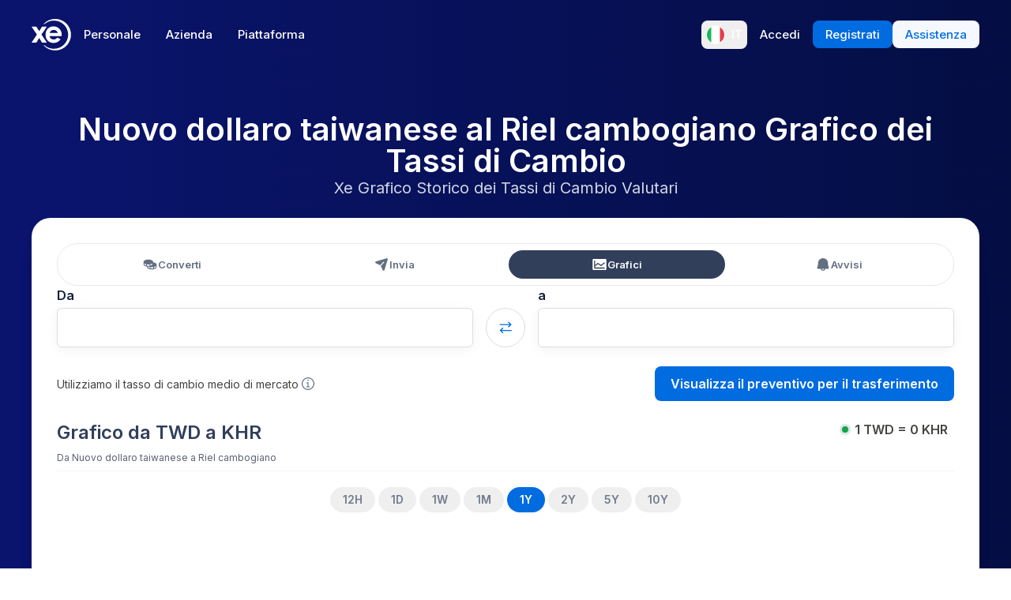

--- FILE ---
content_type: text/html; charset=utf-8
request_url: https://www.xe.com/it/currencycharts/?from=TWD&to=KHR
body_size: 78595
content:
<!DOCTYPE html><html lang="it"><head><meta charSet="utf-8" data-next-head=""/><meta name="viewport" content="width=device-width" data-next-head=""/><link rel="preload" as="image" href="https://images.ctfassets.net/izij9rskv5y1/7tICSnQZbK5AT1GAqCZQ0v/f515a714ff31505d70bf914422a630c9/Pay_with_Apple_Pay__6_.webp" data-next-head=""/><link rel="preload" as="image" href="https://images.ctfassets.net/izij9rskv5y1/2uaMvu3AHOsrXuMosBeoxH/d532298f64e376e54fe3a94122592932/xe-business-contact-support.jpg" data-next-head=""/><link rel="preload" as="image" href="https://images.ctfassets.net/izij9rskv5y1/pirZ8Ylz8sFbIWBk9SwFQ/a044d02106794b3b5f471594c4254e25/Platform_overview.webp" data-next-head=""/><link rel="canonical" href="https://www.xe.com/it/currencycharts/?from=TWD&amp;to=KHR" data-next-head=""/><link rel="alternate" hrefLang="x-default" href="https://www.xe.com/currencycharts/?from=TWD&amp;to=KHR" data-next-head=""/><link rel="alternate" hrefLang="en" href="https://www.xe.com/currencycharts/?from=TWD&amp;to=KHR" data-next-head=""/><link rel="alternate" hrefLang="en-us" href="https://www.xe.com/en-us/currencycharts/?from=TWD&amp;to=KHR" data-next-head=""/><link rel="alternate" hrefLang="en-gb" href="https://www.xe.com/en-gb/currencycharts/?from=TWD&amp;to=KHR" data-next-head=""/><link rel="alternate" hrefLang="en-au" href="https://www.xe.com/en-au/currencycharts/?from=TWD&amp;to=KHR" data-next-head=""/><link rel="alternate" hrefLang="en-ca" href="https://www.xe.com/en-ca/currencycharts/?from=TWD&amp;to=KHR" data-next-head=""/><link rel="alternate" hrefLang="en-nz" href="https://www.xe.com/en-nz/currencycharts/?from=TWD&amp;to=KHR" data-next-head=""/><link rel="alternate" hrefLang="de" href="https://www.xe.com/de/currencycharts/?from=TWD&amp;to=KHR" data-next-head=""/><link rel="alternate" hrefLang="es" href="https://www.xe.com/es/currencycharts/?from=TWD&amp;to=KHR" data-next-head=""/><link rel="alternate" hrefLang="es-us" href="https://www.xe.com/es-us/currencycharts/?from=TWD&amp;to=KHR" data-next-head=""/><link rel="alternate" hrefLang="es-es" href="https://www.xe.com/es-es/currencycharts/?from=TWD&amp;to=KHR" data-next-head=""/><link rel="alternate" hrefLang="nl" href="https://www.xe.com/nl/currencycharts/?from=TWD&amp;to=KHR" data-next-head=""/><link rel="alternate" hrefLang="fr" href="https://www.xe.com/fr/currencycharts/?from=TWD&amp;to=KHR" data-next-head=""/><link rel="alternate" hrefLang="fr-fr" href="https://www.xe.com/fr-fr/currencycharts/?from=TWD&amp;to=KHR" data-next-head=""/><link rel="alternate" hrefLang="pt" href="https://www.xe.com/pt/currencycharts/?from=TWD&amp;to=KHR" data-next-head=""/><link rel="alternate" hrefLang="it" href="https://www.xe.com/it/currencycharts/?from=TWD&amp;to=KHR" data-next-head=""/><link rel="alternate" hrefLang="sv" href="https://www.xe.com/sv/currencycharts/?from=TWD&amp;to=KHR" data-next-head=""/><link rel="alternate" hrefLang="ja" href="https://www.xe.com/ja/currencycharts/?from=TWD&amp;to=KHR" data-next-head=""/><link rel="alternate" hrefLang="zh-cn" href="https://www.xe.com/zh-cn/currencycharts/?from=TWD&amp;to=KHR" data-next-head=""/><link rel="alternate" hrefLang="zh-hk" href="https://www.xe.com/zh-hk/currencycharts/?from=TWD&amp;to=KHR" data-next-head=""/><link rel="alternate" hrefLang="ar" href="https://www.xe.com/ar/currencycharts/?from=TWD&amp;to=KHR" data-next-head=""/><link rel="alternate" hrefLang="fi" href="https://www.xe.com/fi/currencycharts/?from=TWD&amp;to=KHR" data-next-head=""/><link rel="alternate" hrefLang="el" href="https://www.xe.com/el/currencycharts/?from=TWD&amp;to=KHR" data-next-head=""/><link rel="alternate" hrefLang="hu" href="https://www.xe.com/hu/currencycharts/?from=TWD&amp;to=KHR" data-next-head=""/><link rel="alternate" hrefLang="pl" href="https://www.xe.com/pl/currencycharts/?from=TWD&amp;to=KHR" data-next-head=""/><link rel="alternate" hrefLang="ro" href="https://www.xe.com/ro/currencycharts/?from=TWD&amp;to=KHR" data-next-head=""/><link rel="alternate" hrefLang="nb" href="https://www.xe.com/nb/currencycharts/?from=TWD&amp;to=KHR" data-next-head=""/><link rel="alternate" hrefLang="et" href="https://www.xe.com/et/currencycharts/?from=TWD&amp;to=KHR" data-next-head=""/><link rel="alternate" hrefLang="lv" href="https://www.xe.com/lv/currencycharts/?from=TWD&amp;to=KHR" data-next-head=""/><link rel="alternate" hrefLang="lt" href="https://www.xe.com/lt/currencycharts/?from=TWD&amp;to=KHR" data-next-head=""/><link rel="alternate" hrefLang="sk" href="https://www.xe.com/sk/currencycharts/?from=TWD&amp;to=KHR" data-next-head=""/><link rel="alternate" hrefLang="sl" href="https://www.xe.com/sl/currencycharts/?from=TWD&amp;to=KHR" data-next-head=""/><link rel="alternate" hrefLang="hr" href="https://www.xe.com/hr/currencycharts/?from=TWD&amp;to=KHR" data-next-head=""/><link rel="alternate" hrefLang="bg" href="https://www.xe.com/bg/currencycharts/?from=TWD&amp;to=KHR" data-next-head=""/><link rel="alternate" hrefLang="cs" href="https://www.xe.com/cs/currencycharts/?from=TWD&amp;to=KHR" data-next-head=""/><link rel="alternate" hrefLang="da" href="https://www.xe.com/da/currencycharts/?from=TWD&amp;to=KHR" data-next-head=""/><meta name="thumbnail" content="https://images.ctfassets.net/izij9rskv5y1/1aqbDa0nay8CVodSY9ZANt/bd3e8480e9426b38b5bb9d8f843dc64e/xe_consumer_logo.jpg" data-next-head=""/><meta property="og:image" content="https://images.ctfassets.net/izij9rskv5y1/1aqbDa0nay8CVodSY9ZANt/bd3e8480e9426b38b5bb9d8f843dc64e/xe_consumer_logo.jpg" data-next-head=""/><meta name="twitter:image" content="https://images.ctfassets.net/izij9rskv5y1/1aqbDa0nay8CVodSY9ZANt/bd3e8480e9426b38b5bb9d8f843dc64e/xe_consumer_logo.jpg" data-next-head=""/><title data-next-head="">Nuovo dollaro taiwanese al Riel cambogiano Grafico dei Tassi di Cambio | Xe</title><meta name="description" content="Grafico della valuta da TWD a KHR. Il grafico di conversione della valuta live gratuito di Xe da Nuovo dollaro taiwanese a Riel cambogiano ti consente di associare la cronologia dei tassi di cambio per un massimo di 10 anni." data-next-head=""/><link rel="apple-touch-icon" sizes="180x180" href="/apple-touch-icon.png"/><link rel="icon" type="image/png" sizes="32x32" href="/favicon-32x32.png"/><link rel="icon" type="image/png" sizes="16x16" href="/favicon-16x16.png"/><link rel="manifest" href="/site.webmanifest"/><link rel="mask-icon" href="/safari-pinned-tab.svg" color="#5bbad5"/><meta name="msapplication-TileColor" content="#da532c"/><meta name="theme-color" content="#ffffff"/><meta name="facebook-domain-verification" content="sze3rm79t2i57th3mzy1thgmvsq16o"/><meta name="google-site-verification" content="q-HRTxfaT_s08BoXeW-UM16j2iGNYphCN5DUOHzfNjU"/><link rel="preload" href="/_next/static/media/e4af272ccee01ff0-s.p.woff2" as="font" type="font/woff2" crossorigin="anonymous" data-next-font="size-adjust"/><link rel="preload" href="/_next/static/css/1e79309d469538bf.css" as="style"/><link rel="preload" href="/_next/static/css/f2586c1205cc7a8e.css" as="style"/><script type="application/ld+json" data-next-head="">{"@context":"https://schema.org/","@type":"BreadcrumbList","itemListElement":[{"@type":"ListItem","position":1,"name":"Home","item":"https://www.xe.com/"},{"@type":"ListItem","position":2,"name":"Currency Converter","item":"https://www.xe.com/currencycharts/"},{"@type":"ListItem","position":3,"name":"TWD  a KHR - Grafico da TWD a KHR"}]}</script><script type="application/ld+json">{"@context":"https://schema.org","@type":"SoftwareApplication","name":"Xe Send Money & Currency","applicationCategory":"FinanceApplication","datePublished":"May 20, 2009","operatingSystem":"iOS","aggregateRating":{"@type":"AggregateRating","ratingValue":4.8,"reviewCount":105053}}</script><script id="inEU-script" data-nscript="beforeInteractive">
  function injectInEU() {
  // This technique is based on https://github.com/segmentio/in-eu but with less code
  function isInEUTimeZone() {
    try {
      const timeZone = new Intl.DateTimeFormat().resolvedOptions().timeZone
      return timeZone.indexOf("Europe") >= 0
    } catch (e) {
      return true
    }
  }

  function isEULocale() {
    const euCountryCodes = [
      "BE",
      "EL",
      "LT",
      "PT",
      "BG",
      "ES",
      "LU",
      "RO",
      "CZ",
      "FR",
      "RE",
      "GP",
      "MQ",
      "GF",
      "YT",
      "BL",
      "MF",
      "PM",
      "WF",
      "PF",
      "NC",
      "HU",
      "SI",
      "DK",
      "FO",
      "GL",
      "HR",
      "MT",
      "SK",
      "DE",
      "IT",
      "NL",
      "AW",
      "CW",
      "SX",
      "FI",
      "AX",
      "EE",
      "CY",
      "AT",
      "SE",
      "IE",
      "LV",
      "PL",
      "UK",
      "GB",
      "AI",
      "BM",
      "IO",
      "VG",
      "KY",
      "FK",
      "GI",
      "MS",
      "PN",
      "SH",
      "TC",
      "GG",
      "JE",
      "IM",
    ]
    try {
      const locale =
        navigator.languages && navigator.languages.length > 0
          ? navigator.languages[0]
          : navigator.language
      const countryCode =
        locale.indexOf("-") > 0 ? locale.split("-")[1] : locale
      return euCountryCodes.includes(countryCode.toUpperCase())
    } catch (e) {
      return true
    }
  }

  window.inEU = isInEUTimeZone() || (isInEUTimeZone() && isEULocale())
  }
  injectInEU()
</script><link rel="stylesheet" href="/_next/static/css/1e79309d469538bf.css" data-n-g=""/><link rel="stylesheet" href="/_next/static/css/f2586c1205cc7a8e.css" data-n-p=""/><noscript data-n-css=""></noscript><script defer="" noModule="" src="/_next/static/chunks/polyfills-42372ed130431b0a.js"></script><script defer="" src="/_next/static/chunks/4067-a0fa90827189532a.js"></script><script defer="" src="/_next/static/chunks/2354.6bc3623c2f4766a9.js"></script><script defer="" src="/_next/static/chunks/1509-bed86e6b912b8318.js"></script><script defer="" src="/_next/static/chunks/317-895f346ed4e3347a.js"></script><script defer="" src="/_next/static/chunks/2909.71963fc30e5f9fd9.js"></script><script defer="" src="/_next/static/chunks/7339.d25bc869b3ea309b.js"></script><script defer="" src="/_next/static/chunks/6471.86cad796224f0447.js"></script><script defer="" src="/_next/static/chunks/currency-chart.f19e601428093532.js"></script><script defer="" src="/_next/static/chunks/8209-0ab9633f95616c33.js"></script><script defer="" src="/_next/static/chunks/9488-f1f3c9d83270e5ef.js"></script><script defer="" src="/_next/static/chunks/8069-5be595c76c8f66f6.js"></script><script defer="" src="/_next/static/chunks/3963-0971871dc4ea0fe2.js"></script><script defer="" src="/_next/static/chunks/8466.69844c2bfd03b0a3.js"></script><script defer="" src="/_next/static/chunks/2523.50e45541d16c6f2d.js"></script><script defer="" src="/_next/static/chunks/2243-6e6c614d16e2faa8.js"></script><script defer="" src="/_next/static/chunks/5370.0319c61c91d11626.js"></script><script defer="" src="/_next/static/chunks/4820.8a856a391e686624.js"></script><script defer="" src="/_next/static/chunks/9288.559a3d8eda022bc5.js"></script><script defer="" src="/_next/static/chunks/live-currency-rates.6cc7adcd05889e49.js"></script><script defer="" src="/_next/static/chunks/5971.9a5906a8a7400347.js"></script><script defer="" src="/_next/static/chunks/7641.bba5bea380dce70f.js"></script><script defer="" src="/_next/static/chunks/9606.3bb0b082f65013c9.js"></script><script defer="" src="/_next/static/chunks/9597.f209a65bf93f8bcf.js"></script><script defer="" src="/_next/static/chunks/2762.c44c7dc4d70ef2f4.js"></script><script defer="" src="/_next/static/chunks/46.63d068b877aa487e.js"></script><script defer="" src="/_next/static/chunks/1000-bc294cf5b7763a1b.js"></script><script defer="" src="/_next/static/chunks/622.9a711a87bed57572.js"></script><script src="/_next/static/chunks/webpack-c143ab487df05270.js" defer=""></script><script src="/_next/static/chunks/framework-77dff60c8c44585c.js" defer=""></script><script src="/_next/static/chunks/main-1be306b93de945f2.js" defer=""></script><script src="/_next/static/chunks/pages/_app-4b1c49230ba2efc9.js" defer=""></script><script src="/_next/static/chunks/1289-c1f81b328204231c.js" defer=""></script><script src="/_next/static/chunks/3601-684997729ea1a669.js" defer=""></script><script src="/_next/static/chunks/259-036ecbf82562a6a1.js" defer=""></script><script src="/_next/static/chunks/1556-4ee2d6ff1355e9e7.js" defer=""></script><script src="/_next/static/chunks/533-1d4352c29a9dcfa3.js" defer=""></script><script src="/_next/static/chunks/7353-3a371248c61dac83.js" defer=""></script><script src="/_next/static/chunks/7784-d59ee9a554538489.js" defer=""></script><script src="/_next/static/chunks/8726-6460b805762ef00b.js" defer=""></script><script src="/_next/static/chunks/3125-bdd3ebe05862120f.js" defer=""></script><script src="/_next/static/chunks/7096-a90bec3300f65a38.js" defer=""></script><script src="/_next/static/chunks/pages/currencycharts-54b170b6e1385384.js" defer=""></script><script src="/_next/static/WmRdXlAof1rGlMWu10KTn/_buildManifest.js" defer=""></script><script src="/_next/static/WmRdXlAof1rGlMWu10KTn/_ssgManifest.js" defer=""></script><style data-styled="" data-styled-version="5.3.11">.cbebkf{color:#0a146e;margin:0 0 32px;}/*!sc*/
.kuIJhu{color:#ffffff;margin:0 0 32px;}/*!sc*/
.kuIJhu span{color:#2d90ff;}/*!sc*/
data-styled.g10[id="sc-74ead8ba-0"]{content:"cbebkf,kuIJhu,"}/*!sc*/
.eyakXB{background-color:#ffffff;position:relative;}/*!sc*/
.ksdTKi{background-color:#0a146e;position:relative;}/*!sc*/
data-styled.g38[id="sc-3db4b83e-0"]{content:"eyakXB,ksdTKi,"}/*!sc*/
.ehCEon{height:100%;left:calc(50% - 496px);position:absolute;top:0;width:992px;}/*!sc*/
data-styled.g39[id="sc-3db4b83e-1"]{content:"ehCEon,"}/*!sc*/
.tZSDZ{position:absolute;top:0;width:100%;height:100%;overflow:hidden;}/*!sc*/
data-styled.g40[id="sc-3db4b83e-2"]{content:"tZSDZ,"}/*!sc*/
.coOLQi{position:relative;display:-webkit-inline-box;display:-webkit-inline-flex;display:-ms-inline-flexbox;display:inline-flex;-webkit-box-pack:center;-webkit-justify-content:center;-ms-flex-pack:center;justify-content:center;-webkit-align-items:center;-webkit-box-align:center;-ms-flex-align:center;align-items:center;cursor:pointer;}/*!sc*/
data-styled.g48[id="sc-31e95e3f-0"]{content:"coOLQi,"}/*!sc*/
.brXVGH{cursor:auto;position:absolute;z-index:10;left:calc(100% + 10px);opacity:0;visibility:hidden;-webkit-transition:opacity 0.2s ease,visibility 0.2s step-end;transition:opacity 0.2s ease,visibility 0.2s step-end;}/*!sc*/
.brXVGH .tooltip-arrow{left:-12px;top:calc(50% - 10px);-webkit-transform:rotate(270deg);-ms-transform:rotate(270deg);transform:rotate(270deg);}/*!sc*/
.brXVGH .tooltip-bubble{background:#0a146e;color:#fff;}/*!sc*/
.brXVGH .tooltip-arrow{color:#0a146e;}/*!sc*/
data-styled.g49[id="sc-31e95e3f-1"]{content:"brXVGH,"}/*!sc*/
.dIcbzN{text-align:left;display:-webkit-box;display:-webkit-flex;display:-ms-flexbox;display:flex;-webkit-box-pack:center;-webkit-justify-content:center;-ms-flex-pack:center;justify-content:center;min-width:165px;border-radius:8px;font-size:14px;padding:12px;box-shadow:0px 2px 4px 2px rgba(0,0,0,0.1);}/*!sc*/
data-styled.g50[id="sc-31e95e3f-2"]{content:"dIcbzN,"}/*!sc*/
.bvduzz{position:absolute;width:22px;height:22px;}/*!sc*/
data-styled.g51[id="sc-31e95e3f-3"]{content:"bvduzz,"}/*!sc*/
.cvxfvx{display:inline-block;color:#141e37;font-size:16px;font-weight:600;}/*!sc*/
@media (min-width:576px){.cvxfvx{font-size:16px;}}/*!sc*/
data-styled.g55[id="sc-29e5ccd4-0"]{content:"cvxfvx,"}/*!sc*/
.cpnuFh{width:100%;border-width:1px;border-style:solid;border-color:#ddd;border-radius:6px;box-shadow:0px 3px 15px rgba(0,17,51,0.05);padding:12px;color:#141e37;background:none;}/*!sc*/
@media (min-width:576px){.cpnuFh{padding:"12px";}}/*!sc*/
.cpnuFh::-webkit-input-placeholder{color:#5c667b;opacity:0.3;}/*!sc*/
.cpnuFh::-moz-placeholder{color:#5c667b;opacity:0.3;}/*!sc*/
.cpnuFh:-ms-input-placeholder{color:#5c667b;opacity:0.3;}/*!sc*/
.cpnuFh::placeholder{color:#5c667b;opacity:0.3;}/*!sc*/
.cpnuFh.cpnuFh:focus,.cpnuFh.cpnuFh:focus-within{border-color:#006ce0;box-shadow:0px 3px 15px rgba(0,17,51,0.05);}/*!sc*/
.cpnuFh:-webkit-autofill{box-shadow:0 0 0px 1000px #fffde8 inset;}/*!sc*/
input.sc-68c5b934-0[type="number"]::-webkit-inner-spin-button,input.cpnuFh[type="number"]::-webkit-outer-spin-button{-webkit-appearance:none;-moz-appearance:none;appearance:none;margin:0;}/*!sc*/
input.sc-68c5b934-0[type="number"]{-webkit-appearance:textfield;-moz-appearance:textfield;appearance:textfield;}/*!sc*/
data-styled.g72[id="sc-68c5b934-0"]{content:"cpnuFh,"}/*!sc*/
.bBGBKN{display:grid;grid-template-columns:auto auto 1fr;grid-template-areas:"icon text chevron";-webkit-align-items:center;-webkit-box-align:center;-ms-flex-align:center;align-items:center;width:100%;}/*!sc*/
.bBGBKN .combobox-item-icon{-webkit-flex-shrink:0;-ms-flex-negative:0;flex-shrink:0;margin-right:8px;}/*!sc*/
.bBGBKN .combobox-chevron{width:1em;height:0.6em;color:#141e37;-webkit-flex-shrink:0;-ms-flex-negative:0;flex-shrink:0;justify-self:end;}/*!sc*/
data-styled.g82[id="sc-2d5cc7b6-0"]{content:"bBGBKN,"}/*!sc*/
.giFJQo{text-align:left;-webkit-box-flex:1;-webkit-flex-grow:1;-ms-flex-positive:1;flex-grow:1;white-space:nowrap;overflow:hidden;text-overflow:ellipsis;margin-right:8px;color:#5c667b;}/*!sc*/
@media (min-width:576px){}/*!sc*/
.giFJQo .dark-text{color:#141e37;}/*!sc*/
data-styled.g83[id="sc-2d5cc7b6-1"]{content:"giFJQo,"}/*!sc*/
.leeFIg{display:inline-block;position:relative;}/*!sc*/
@media (min-width:576px){}/*!sc*/
@media (min-width:768px){}/*!sc*/
@media screen and (min-width:880px){}/*!sc*/
@media (min-width:992px){}/*!sc*/
@media screen and (min-width:1080px){}/*!sc*/
@media (min-width:1200px){}/*!sc*/
data-styled.g84[id="sc-2d5cc7b6-2"]{content:"leeFIg,"}/*!sc*/
.fvciJh{display:-webkit-box;display:-webkit-flex;display:-ms-flexbox;display:flex;-webkit-align-items:center;-webkit-box-align:center;-ms-flex-align:center;align-items:center;-webkit-box-pack:justify;-webkit-justify-content:space-between;-ms-flex-pack:justify;justify-content:space-between;visibility:visible;width:100%;height:100%;padding:12px;padding:12px;background:none !important;opacity:1;}/*!sc*/
@media (min-width:576px){.fvciJh{padding:12px;}}/*!sc*/
@media (min-width:576px){}/*!sc*/
data-styled.g85[id="sc-2d5cc7b6-3"]{content:"fvciJh,"}/*!sc*/
.kQUXNP{-webkit-flex-shrink:0;-ms-flex-negative:0;flex-shrink:0;display:-webkit-box;display:-webkit-flex;display:-ms-flexbox;display:flex;-webkit-align-items:center;-webkit-box-align:center;-ms-flex-align:center;align-items:center;position:absolute;top:0;left:0;height:100%;width:100%;color:#141e37;}/*!sc*/
data-styled.g86[id="sc-2d5cc7b6-4"]{content:"kQUXNP,"}/*!sc*/
.kItDhk{width:100%;height:100%;background:none !important;box-shadow:none;padding:12px 40px 12px 12px;border-color:red;cursor:pointer;}/*!sc*/
.kItDhk:focus{outline:none;}/*!sc*/
.kItDhk.kItDhk{border-color:transparent;color:transparent;}/*!sc*/
.kItDhk.kItDhk::-webkit-input-placeholder{color:transparent;}/*!sc*/
.kItDhk.kItDhk::-moz-placeholder{color:transparent;}/*!sc*/
.kItDhk.kItDhk:-ms-input-placeholder{color:transparent;}/*!sc*/
.kItDhk.kItDhk::placeholder{color:transparent;}/*!sc*/
data-styled.g87[id="sc-2d5cc7b6-5"]{content:"kItDhk,"}/*!sc*/
.bJFEsu{text-align:center;}/*!sc*/
.bJFEsu > *{margin-left:auto;margin-right:auto;max-width:75ch;}/*!sc*/
.bJFEsu .contentful-asset{display:block;margin:auto;width:90px;height:90px;}/*!sc*/
data-styled.g107[id="sc-92a8d392-0"]{content:"bJFEsu,"}/*!sc*/
.blahaM{display:grid;grid-template-columns:repeat( auto-fit, minmax( min(552px,100%), 1fr ) );gap:24px;}/*!sc*/
data-styled.g108[id="sc-92a8d392-1"]{content:"blahaM,"}/*!sc*/
.fFOksQ{width:100%;border-collapse:collapse;border-spacing:0;}/*!sc*/
data-styled.g120[id="sc-621fdd77-0"]{content:"fFOksQ,"}/*!sc*/
.bLwevj{border-bottom:1px solid #ccc;padding:8px;text-align:center;}/*!sc*/
data-styled.g121[id="sc-621fdd77-1"]{content:"bLwevj,"}/*!sc*/
.gSxaml{font-weight:600;}/*!sc*/
data-styled.g122[id="sc-621fdd77-2"]{content:"gSxaml,"}/*!sc*/
.Gsljr{width:16px;height:16px;color:#006ce0;-webkit-transform:rotate(90deg);-ms-transform:rotate(90deg);transform:rotate(90deg);}/*!sc*/
@media (min-width:576px){.Gsljr{-webkit-transform:rotate(0deg);-ms-transform:rotate(0deg);transform:rotate(0deg);}}/*!sc*/
data-styled.g156[id="sc-d9dadab3-1"]{content:"Gsljr,"}/*!sc*/
.ekpZvv{display:-webkit-inline-box;display:-webkit-inline-flex;display:-ms-inline-flexbox;display:inline-flex;background:none;border:1px solid #ddd;border-radius:50%;padding:16px;}/*!sc*/
data-styled.g157[id="sc-d9dadab3-2"]{content:"ekpZvv,"}/*!sc*/
.dmCJwu{display:-webkit-box;display:-webkit-flex;display:-ms-flexbox;display:flex;-webkit-flex-direction:column;-ms-flex-direction:column;flex-direction:column;}/*!sc*/
.dmCJwu label{-webkit-align-self:flex-start;-ms-flex-item-align:start;align-self:flex-start;margin:24px 0 4px 0;}/*!sc*/
.dmCJwu label:first-child{margin-top:0;}/*!sc*/
@media (min-width:576px){.dmCJwu{display:grid;-webkit-column-gap:16px;column-gap:16px;row-gap:4px;grid-auto-flow:column;grid-template-columns:minmax(100px,1fr) auto minmax(100px,1fr);grid-template-rows:auto [input-row-start] auto [input-row-end];}.dmCJwu label{justify-self:start;margin:0;}}/*!sc*/
.dmCJwu .combobox-input > *{visibility:hidden !important;}/*!sc*/
data-styled.g158[id="sc-f9638c25-0"]{content:"dmCJwu,"}/*!sc*/
.hTKZMk{display:-webkit-box;display:-webkit-flex;display:-ms-flexbox;display:flex;-webkit-flex-direction:column;-ms-flex-direction:column;flex-direction:column;-webkit-box-pack:justify;-webkit-justify-content:space-between;-ms-flex-pack:justify;justify-content:space-between;margin-top:24px;}/*!sc*/
.hTKZMk .midmarket-tooltip{display:none !important;}/*!sc*/
@media (min-width:576px){.hTKZMk{-webkit-flex-direction:row;-ms-flex-direction:row;flex-direction:row;}.hTKZMk .midmarket-tooltip{display:-webkit-box !important;display:-webkit-flex !important;display:-ms-flexbox !important;display:flex !important;}}/*!sc*/
data-styled.g159[id="sc-f9638c25-1"]{content:"hTKZMk,"}/*!sc*/
.drfxgE{display:-webkit-box;display:-webkit-flex;display:-ms-flexbox;display:flex;-webkit-box-pack:justify;-webkit-justify-content:space-between;-ms-flex-pack:justify;justify-content:space-between;margin:16px 0 -8px 0;}/*!sc*/
@media (min-width:576px){.drfxgE{place-self:center;margin:0;}.drfxgE .midmarket-tooltip{display:none !important;}}/*!sc*/
data-styled.g161[id="sc-f9638c25-3"]{content:"drfxgE,"}/*!sc*/
.dfXMpR{grid-area:area2;display:-webkit-box;display:-webkit-flex;display:-ms-flexbox;display:flex;-webkit-align-items:center;-webkit-box-align:center;-ms-flex-align:center;align-items:center;right:0;position:relative;-webkit-transition:all ease 0.25s;transition:all ease 0.25s;}/*!sc*/
data-styled.g239[id="sc-53cf0a7e-0"]{content:"dfXMpR,"}/*!sc*/
.bnxfvb{grid-area:area1;}/*!sc*/
data-styled.g240[id="sc-53cf0a7e-1"]{content:"bnxfvb,"}/*!sc*/
.tKRoi{display:grid;place-content:center;cursor:pointer;border:0;outline:none;font-weight:500;width:-webkit-fit-content;width:-moz-fit-content;width:fit-content;-webkit-align-items:center;-webkit-box-align:center;-ms-flex-align:center;align-items:center;-webkit-text-decoration:none;text-decoration:none;grid-template-areas:"area1 area2";grid-template-columns:auto auto;grid-gap:4px;background:#F2F7FE;color:#006CE0;-webkit-transition:background ease-in 0.2s;transition:background ease-in 0.2s;height:40px;font-size:15px;padding:0 16px;}/*!sc*/
.tKRoi:hover{background:#ffffff;}/*!sc*/
data-styled.g241[id="sc-53cf0a7e-2"]{content:"tKRoi,"}/*!sc*/
.cnRAfc{width:994px;position:absolute;left:-35px;top:80px;-webkit-transform:rotate(-8deg) scale(-0.58,0.54);-ms-transform:rotate(-8deg) scale(-0.58,0.54);transform:rotate(-8deg) scale(-0.58,0.54);}/*!sc*/
.cnRAfc svg{position:absolute;}/*!sc*/
.cnRAfc svg .guilloche-trails stop{stop-color:#f0f5fa;}/*!sc*/
.cnRAfc svg .guilloche-trails stop[offset="0"]{stop-opacity:0;}/*!sc*/
.cnRAfc svg .guilloche-trails stop[offset="1"]{stop-opacity:0.76;}/*!sc*/
.cnRAfc svg .guilloche-balls{fill:#c8d2e6;}/*!sc*/
@media (min-width:480px){.cnRAfc{left:-360px;top:400px;-webkit-transform:rotate(5deg) scale(0.58,-0.6);-ms-transform:rotate(5deg) scale(0.58,-0.6);transform:rotate(5deg) scale(0.58,-0.6);}}/*!sc*/
@media (min-width:576px){.cnRAfc{left:-495px;top:550px;-webkit-transform:rotate(2deg) scale(0.69,-0.7);-ms-transform:rotate(2deg) scale(0.69,-0.7);transform:rotate(2deg) scale(0.69,-0.7);}}/*!sc*/
@media (min-width:768px){.cnRAfc{left:-250px;top:130px;-webkit-transform:rotate(-7deg) scale(-0.8,0.8);-ms-transform:rotate(-7deg) scale(-0.8,0.8);transform:rotate(-7deg) scale(-0.8,0.8);}}/*!sc*/
@media (min-width:992px){.cnRAfc{left:-250px;top:100px;-webkit-transform:rotate(-7deg) scale(-0.8,0.8);-ms-transform:rotate(-7deg) scale(-0.8,0.8);transform:rotate(-7deg) scale(-0.8,0.8);}}/*!sc*/
data-styled.g369[id="sc-eab2503e-0"]{content:"cnRAfc,"}/*!sc*/
.dzxQBP{margin:0;padding:0;border:0;border-top:1px solid #ddd;}/*!sc*/
data-styled.g522[id="sc-ca512f86-0"]{content:"dzxQBP,"}/*!sc*/
.bmaKIw{margin-bottom:16px;font-size:20px;}/*!sc*/
@media (min-width:768px){.bmaKIw{font-size:24px;}}/*!sc*/
data-styled.g523[id="sc-ca512f86-1"]{content:"bmaKIw,"}/*!sc*/
.TiCgi{margin-top:40px;font-size:14px;display:grid;gap:24px;grid-template-columns:repeat(1,minmax(0,1fr));}/*!sc*/
@media (min-width:640px){.TiCgi{grid-template-columns:repeat(auto-fit,minmax(250px,1fr));}}/*!sc*/
data-styled.g524[id="sc-ca512f86-2"]{content:"TiCgi,"}/*!sc*/
.dmmwPE{font-size:20px;}/*!sc*/
@media (min-width:768px){.dmmwPE{font-size:24px;}}/*!sc*/
data-styled.g533[id="sc-fbacfa6f-0"]{content:"dmmwPE,"}/*!sc*/
.dlUgCH{display:-webkit-box;display:-webkit-flex;display:-ms-flexbox;display:flex;-webkit-flex-direction:column;-ms-flex-direction:column;flex-direction:column;gap:40px;}/*!sc*/
@media (min-width:768px){.dlUgCH{-webkit-flex-direction:row;-ms-flex-direction:row;flex-direction:row;}}/*!sc*/
data-styled.g534[id="sc-fbacfa6f-1"]{content:"dlUgCH,"}/*!sc*/
.uDWqs{margin:0 !important;width:100% !important;box-shadow:rgb(0 17 51 / 7%) 0px 3px 15px;border-radius:16px;}/*!sc*/
data-styled.g535[id="sc-fbacfa6f-2"]{content:"uDWqs,"}/*!sc*/
.jvyrxp{min-height:200px;height:100%;padding:38px;}/*!sc*/
data-styled.g536[id="sc-fbacfa6f-3"]{content:"jvyrxp,"}/*!sc*/
.bHVGMc{display:-webkit-box;display:-webkit-flex;display:-ms-flexbox;display:flex;}/*!sc*/
data-styled.g537[id="sc-fbacfa6f-4"]{content:"bHVGMc,"}/*!sc*/
.gpAwmJ{-webkit-align-self:stretch;-ms-flex-item-align:stretch;align-self:stretch;display:-webkit-box;display:-webkit-flex;display:-ms-flexbox;display:flex;-webkit-flex-direction:column;-ms-flex-direction:column;flex-direction:column;}/*!sc*/
.gpAwmJ svg{display:inline-block;margin-left:6px;width:18px;height:auto;}/*!sc*/
data-styled.g538[id="sc-fbacfa6f-5"]{content:"gpAwmJ,"}/*!sc*/
.jXeUic{margin:0 0 40px 0;padding:0;border:0;border-top:1px solid #ddd;}/*!sc*/
data-styled.g539[id="sc-fbacfa6f-6"]{content:"jXeUic,"}/*!sc*/
.dYoFzB{display:-webkit-box;display:-webkit-flex;display:-ms-flexbox;display:flex;-webkit-flex-direction:column;-ms-flex-direction:column;flex-direction:column;-webkit-box-pack:center;-webkit-justify-content:center;-ms-flex-pack:center;justify-content:center;-webkit-align-items:center;-webkit-box-align:center;-ms-flex-align:center;align-items:center;padding:0 16px;text-align:center;}/*!sc*/
data-styled.g544[id="sc-d681eb1a-0"]{content:"dYoFzB,"}/*!sc*/
</style></head><body class="overscroll-y-none" tabindex="-1"><noscript><iframe title="google manager iframe" src="https://www.googletagmanager.com/ns.html?id=GTM-WNCL796" height="0" width="0" style="display:none;visibility:hidden"></iframe></noscript><div id="__next"><main class="__className_5bda0f "><div id="send-money-banner-alert"></div><div id="converter-banner-alert"></div><div id="hubspot-modal"></div><div class="sticky top-0 z-[50]"><header id="siteHeader" class="w-full px-6 text-sm md:px-8 xl:px-0 bg-gradient-to-l from-blue-850 to-blue-700"><div class="mx-auto flex h-[72px] w-full max-w-[1200px] items-center justify-between gap-4 xl:h-[88px] xl:justify-start"><a aria-label="Home" class="focus:outline-2 focus:outline-xe-primary-500" href="/it/"><svg xmlns="http://www.w3.org/2000/svg" aria-hidden="true" viewBox="0 0 710 568.71" aria-label="Xe" class="w-[50px] text-white"><path fill="currentColor" d="M270.72 427.89h-79.85a2.9 2.9 0 01-2.46-1.37l-51.6-83.33-51.62 83.33a2.87 2.87 0 01-2.45 1.37H2.9a2.89 2.89 0 01-2.4-4.51L96.36 280.9 1.68 143.35a2.89 2.89 0 012.38-4.53h80.33a2.88 2.88 0 012.44 1.36l50 79.51 49.67-79a3.88 3.88 0 013.3-1.83h79.77a2.89 2.89 0 012.38 4.53L177.24 280.9l95.88 142.48a2.9 2.9 0 01-2.4 4.51zM424.65.01a282.59 282.59 0 00-208 90.9 1.47 1.47 0 001.08 2.45h12.57a2.86 2.86 0 001.87-.71 256.49 256.49 0 01168.92-63c141.47 0 256.14 113.6 256.14 253.73S542.6 537.09 401.13 537.09a256.51 256.51 0 01-168.92-63 2.86 2.86 0 00-1.87-.71h-12.57a1.47 1.47 0 00-1.08 2.45 282.59 282.59 0 00208 90.9C581.14 566.71 708 439.84 708 283.35S581.14.01 424.65.01zM537 309.09H323.47c1.87 32.38 30.45 60.31 71.9 60.31 31.92 0 52.26-12.7 64.6-32.2a2.89 2.89 0 013.78-1.06l54 28a2.9 2.9 0 011.1 4.16C493.14 407.14 449 432.8 395 432.8h-.4c-85.55 0-144.13-62.6-144.13-149.45S309 133.91 394.55 133.91s147.17 66.91 147.17 149.44a147 147 0 01-1.65 22.55c-.28 1.5-1.33 3.19-3.07 3.19zm-67.1-58.5c-4.47-18.38-26-53.3-71.91-53.3-44.1 0-66.77 27.59-72.15 53.3z"></path></svg></a><div class="flex flex-grow items-center justify-between"><nav aria-label="Main" data-orientation="horizontal" dir="ltr" class="relative hidden w-full items-center xl:flex" id="main-navigation-menu"><div class="flex w-full items-center justify-between"><div class="flex flex-1 justify-start"><div style="position:relative"><ul data-orientation="horizontal" class="flex list-none justify-between gap-1" dir="ltr"><li class="relative text-white"><a class="group text-nowrap rounded-lg py-5 text-sm font-medium outline-none transition-colors duration-150 xl:text-[15px] [&amp;_div]:focus:outline-2 [&amp;_div]:focus:outline-xe-primary-500 group-hover:bg-white/10 flex h-[36px] items-center justify-center rounded-lg px-4 py-2 hover:bg-white/10 focus:outline-2 focus:outline-xe-primary-500" id="radix-_R_2anlm_-trigger-Personale" data-state="closed" aria-expanded="false" aria-controls="radix-_R_2anlm_-content-Personale" data-radix-collection-item="" href="/it/">Personale</a></li><li class="relative text-white"><a class="group text-nowrap rounded-lg py-5 text-sm font-medium outline-none transition-colors duration-150 xl:text-[15px] [&amp;_div]:focus:outline-2 [&amp;_div]:focus:outline-xe-primary-500 group-hover:bg-white/10 flex h-[36px] items-center justify-center rounded-lg px-4 py-2 hover:bg-white/10 focus:outline-2 focus:outline-xe-primary-500" id="radix-_R_2anlm_-trigger-Azienda" data-state="closed" aria-expanded="false" aria-controls="radix-_R_2anlm_-content-Azienda" data-radix-collection-item="" href="/it/business/">Azienda</a></li><li class="relative text-white"><a class="group text-nowrap rounded-lg py-5 text-sm font-medium outline-none transition-colors duration-150 xl:text-[15px] [&amp;_div]:focus:outline-2 [&amp;_div]:focus:outline-xe-primary-500 group-hover:bg-white/10 flex h-[36px] items-center justify-center rounded-lg px-4 py-2 hover:bg-white/10 focus:outline-2 focus:outline-xe-primary-500" id="radix-_R_2anlm_-trigger-Piattaforma" data-state="closed" aria-expanded="false" aria-controls="radix-_R_2anlm_-content-Piattaforma" data-radix-collection-item="" href="/it/platform/">Piattaforma</a></li></ul></div></div><div style="position:relative"><ul data-orientation="horizontal" class="hidden items-center gap-2 xl:flex" dir="ltr"><li><button type="button" aria-label="Lingua corrente: IT" class="flex h-[36px] shrink-0 items-center justify-between gap-1 rounded-lg p-1 px-1.5 hover:bg-white/10 focus:outline focus:outline-2 focus:outline-xe-primary-500" data-radix-menu-value="language" data-radix-viewport-type="secondary" data-state="closed" aria-expanded="false" aria-controls="radix-_R_2anlm_-content-language" data-radix-collection-item=""><div class="relative !h-[17px] !w-[23px] mr-2 !min-h-6 !min-w-6 overflow-hidden rounded-full border border-solid border-white [&amp;_img]:!scale-150"><img alt="it" loading="lazy" decoding="async" data-nimg="fill" style="position:absolute;height:100%;width:100%;left:0;top:0;right:0;bottom:0;color:transparent" src="/svgs/flags/it.static.svg"/></div><span class="text-sm font-medium text-white">IT</span></button></li><li><a target="_self" class="items-center justify-center rounded-lg px-4 py-2 outline-none font-medium cursor-pointer transition-colors duration-300 focus:outline focus:outline-2 focus:outline-blue-400 xl:text-[15px] text-sm text-nowrap bg-transparent text-white hover:bg-white/10" data-radix-menu-value="signIn" data-radix-viewport-type="secondary" id="radix-_R_2anlm_-trigger-signIn" data-state="closed" aria-expanded="false" aria-controls="radix-_R_2anlm_-content-signIn" data-radix-collection-item="" href="https://account.xe.com/signin/?icid=XECOM:Home:LoginBut:Login:Glob:HPXEMTLogin"><span>Accedi</span></a></li><li><a target="_self" class="items-center justify-center rounded-lg px-4 py-2 outline-none font-medium cursor-pointer transition-colors duration-300 focus:outline focus:outline-2 focus:outline-blue-400 xl:text-[15px] text-sm text-nowrap bg-blue-500 text-white hover:bg-blue-450" data-radix-menu-value="signUp" data-radix-viewport-type="secondary" id="radix-_R_2anlm_-trigger-signUp" data-state="closed" aria-expanded="false" aria-controls="radix-_R_2anlm_-content-signUp" data-radix-collection-item="" href="https://account.xe.com/signup?redirect_uri=https%3A%2F%2Fpersonal-registration.xe.com"><span>Registrati</span></a></li><li><a target="_blank" class="items-center justify-center rounded-lg px-4 py-2 outline-none font-medium cursor-pointer transition-colors duration-300 focus:outline focus:outline-2 focus:outline-blue-400 xl:text-[15px] text-sm text-nowrap bg-xe-primary-50 text-xe-primary-500 hover:bg-xe-primary-100" data-radix-viewport-type="secondary" id="radix-_R_2anlm_-trigger-radix-_R_1qeanlm_" data-state="closed" aria-expanded="false" aria-controls="radix-_R_2anlm_-content-radix-_R_1qeanlm_" data-radix-collection-item="" href="https://help.xe.com/hc/"><span>Assistenza</span></a></li></ul></div></div><div class="absolute -left-[66px] top-[48px] flex justify-center perspective-[2000px]"></div></nav></div></div></header></div><div style="overflow:hidden"><div class="relative bg-gradient-to-l from-blue-850 to-blue-700 pt-8"><div class="m-auto grid max-w-screen-xl gap-6 px-4 md:gap-12 md:px-10"><div class="z-10 flex flex-col gap-8"><div class="flex flex-col gap-3 text-center md:p-6"><h1 class="text-center text-[24px] font-semibold text-white xs:text-[34px] md:text-[40px]">Nuovo dollaro taiwanese al Riel cambogiano Grafico dei Tassi di Cambio</h1><p class="text-base font-normal leading-[1.8rem] text-greyblue-100 md:text-xl">Xe Grafico Storico dei Tassi di Cambio Valutari</p></div><div class="flex flex-col gap-6 rounded-3xl bg-white p-6 shadow-3xl md:p-8"><div class="grid grid-cols-4 gap-1 rounded-full border border-solid border-gray-250 p-2 md:gap-2"><a class="bg-transparent text-greyblue-300 hover:bg-gray-200 [&amp;_svg]:fill-greyblue-300 flex h-9 items-center justify-center gap-2 rounded-full text-center text-[13px] font-semibold transition-colors duration-200" href="/it/currencyconverter/"><svg xmlns="http://www.w3.org/2000/svg" fill="inherit" viewBox="0 0 48 48" width="24" color="inherit" class="hidden w-5 md:block"><path d="M33.333 17.45v-.95c0-4.275-6.305-7.5-14.666-7.5C10.305 9 4 12.225 4 16.5v6.818c0 3.561 4.375 6.39 10.667 7.238v.944c0 4.275 6.305 7.5 14.666 7.5C37.695 39 44 35.775 44 31.5v-6.818c0-3.529-4.237-6.361-10.667-7.233ZM12 27.216c-3.265-.933-5.333-2.469-5.333-3.899V20.92c1.36.985 3.181 1.78 5.333 2.313v3.983Zm13.333-3.984c2.152-.534 3.974-1.328 5.334-2.313v2.398c0 1.43-2.069 2.966-5.334 3.898v-3.983Zm-2.666 12.165c-3.265-.932-5.334-2.468-5.334-3.898v-.71a31.383 31.383 0 0 0 3.232-.03c.689.25 1.39.465 2.102.64v3.998Zm0-7.605c-1.325.2-2.662.3-4 .298a26.573 26.573 0 0 1-4-.298v-4.055c1.326.176 2.662.264 4 .262a29.965 29.965 0 0 0 4-.262v4.055Zm10.666 8.181a26.963 26.963 0 0 1-8 0V31.91a29.949 29.949 0 0 0 8 .01v4.055Zm8-4.474c0 1.43-2.068 2.966-5.333 3.898v-3.983c2.152-.534 3.973-1.328 5.333-2.313V31.5Z"></path></svg><span class="overflow-x-hidden text-ellipsis whitespace-nowrap">Converti</span></a><a class="bg-transparent text-greyblue-300 hover:bg-gray-200 [&amp;_svg]:fill-greyblue-300 flex h-9 items-center justify-center gap-2 rounded-full text-center text-[13px] font-semibold transition-colors duration-200" href="/it/send-money/"><svg xmlns="http://www.w3.org/2000/svg" fill="inherit" viewBox="0 0 48 48" width="24" color="inherit" class="hidden w-5 md:block"><path d="M42.9 8.444v.025l-9.873 32.568A2.695 2.695 0 0 1 30.418 43a2.69 2.69 0 0 1-2.446-1.553l-6.058-12.791a.679.679 0 0 1 .134-.77l9.714-9.718a1.357 1.357 0 0 0-1.92-1.92l-9.728 9.716a.678.678 0 0 1-.77.135L6.62 20.07a2.777 2.777 0 0 1-1.618-2.63 2.697 2.697 0 0 1 1.963-2.464l32.561-9.875h.026A2.714 2.714 0 0 1 42.9 8.444Z"></path></svg><span class="overflow-x-hidden text-ellipsis whitespace-nowrap">Invia</span></a><a class="bg-greyblue-400 text-white hover:bg-greyblue-300 [&amp;_svg]:fill-white flex h-9 items-center justify-center gap-2 rounded-full text-center text-[13px] font-semibold transition-colors duration-200" href="/it/currencycharts/"><svg xmlns="http://www.w3.org/2000/svg" fill="inherit" viewBox="0 0 48 48" width="24" color="inherit" class="hidden w-5 md:block"><path d="M41.77 7H6.23a3.31 3.31 0 0 0-2.284.905A3.025 3.025 0 0 0 3 10.091v27.818c0 .82.34 1.606.946 2.186.606.58 1.428.905 2.285.905h35.538a3.31 3.31 0 0 0 2.285-.905c.606-.58.946-1.366.946-2.186V10.091c0-.82-.34-1.606-.946-2.186A3.306 3.306 0 0 0 41.769 7Zm-3.232 26.273c.429 0 .84.162 1.143.452.303.29.473.683.473 1.093 0 .41-.17.803-.473 1.093-.303.29-.714.453-1.142.453H9.461c-.429 0-.84-.163-1.143-.453a1.512 1.512 0 0 1-.473-1.093V13.182c0-.41.17-.803.473-1.093.303-.29.714-.453 1.143-.453.428 0 .839.163 1.142.453.303.29.473.683.473 1.093v12.155l7.043-5.616a1.671 1.671 0 0 1 1.93-.099l8.683 5.543 8.766-6.99a1.661 1.661 0 0 1 1.18-.35c.427.037.821.234 1.095.55.274.315.407.721.367 1.13a1.526 1.526 0 0 1-.575 1.047l-9.692 7.727a1.67 1.67 0 0 1-1.93.099l-8.683-5.543-8.184 6.526v3.912h27.461Z"></path></svg><span class="overflow-x-hidden text-ellipsis whitespace-nowrap">Grafici</span></a><a class="bg-transparent text-greyblue-300 hover:bg-gray-200 [&amp;_svg]:fill-greyblue-300 flex h-9 items-center justify-center gap-2 rounded-full text-center text-[13px] font-semibold transition-colors duration-200" href="/it/ratealerts/"><svg xmlns="http://www.w3.org/2000/svg" fill="inherit" viewBox="0 0 48 48" width="24" color="inherit" class="hidden w-5 md:block"><path d="M41.592 32.76c-1.041-1.747-2.588-6.69-2.588-13.144 0-3.876-1.581-7.594-4.395-10.335C31.796 6.54 27.98 5 24.001 5c-3.979 0-7.795 1.54-10.609 4.28-2.813 2.742-4.394 6.46-4.394 10.336 0 6.457-1.549 11.397-2.59 13.144a2.866 2.866 0 0 0-.01 2.927c.263.446.642.817 1.098 1.074a3.06 3.06 0 0 0 1.502.394h7.653a7.279 7.279 0 0 0 2.606 4.198A7.625 7.625 0 0 0 24.001 43a7.625 7.625 0 0 0 4.743-1.647 7.278 7.278 0 0 0 2.606-4.198h7.654c.527 0 1.045-.137 1.501-.395a2.963 2.963 0 0 0 1.097-1.074 2.865 2.865 0 0 0-.01-2.926ZM24 40.078a4.58 4.58 0 0 1-2.598-.805 4.399 4.399 0 0 1-1.644-2.118h8.484a4.398 4.398 0 0 1-1.644 2.118 4.582 4.582 0 0 1-2.598.805Z"></path></svg><span class="overflow-x-hidden text-ellipsis whitespace-nowrap">Avvisi</span></a></div><style>
          #nprogress {
            pointer-events: none;
          }
          
          #nprogress .bar {
            background: #0631a7;
          
            position: fixed;
            z-index: 99999;
            top: 0;
            left: 0;
          
            width: 100%;
            height: 3px;
          }
          
          /* Fancy blur effect */
          #nprogress .peg {
            display: block;
            position: absolute;
            right: 0px;
            width: 100px;
            height: 100%;
            box-shadow: 0 0 10px #0631a7, 0 0 5px #0631a7;
            opacity: 1.0;
          
            -webkit-transform: rotate(3deg) translate(0px, -4px);
                -ms-transform: rotate(3deg) translate(0px, -4px);
                    transform: rotate(3deg) translate(0px, -4px);
          }
          
          /* Remove these to get rid of the spinner */
          #nprogress .spinner {
            display: block;
            position: fixed;
            z-index: 1031;
            top: 15px;
            right: 15px;
          }
          
          #nprogress .spinner-icon {
            width: 18px;
            height: 18px;
            box-sizing: border-box;
          
            border: solid 2px transparent;
            border-top-color: #0631a7;
            border-left-color: #0631a7;
            border-radius: 50%;
          
            -webkit-animation: nprogress-spinner 400ms linear infinite;
                    animation: nprogress-spinner 400ms linear infinite;
          }
          
          .nprogress-custom-parent {
            overflow: hidden;
            position: relative;
          }
          
          .nprogress-custom-parent #nprogress .spinner,
          .nprogress-custom-parent #nprogress .bar {
            position: absolute;
          }
          
          @-webkit-keyframes nprogress-spinner {
            0%   { -webkit-transform: rotate(0deg); }
            100% { -webkit-transform: rotate(360deg); }
          }
          @keyframes nprogress-spinner {
            0%   { transform: rotate(0deg); }
            100% { transform: rotate(360deg); }
          }
        </style><form><div class="sc-f9638c25-0 dmCJwu"><label for="midmarketFromCurrency" class="sc-29e5ccd4-0 cvxfvx">Da</label><div class="sc-2d5cc7b6-2 leeFIg" id="midmarketFromCurrency"><div aria-describedby="midmarketFromCurrency-descriptiveText" class="sc-68c5b934-0 sc-2d5cc7b6-3 cpnuFh fvciJh combobox-input combobox-faceplate"><div class="sc-2d5cc7b6-0 bBGBKN combobox-faceplate"> <div class="relative !h-[17px] !w-[23px] mr-2 rounded-sm border border-solid border-[#00113326] combobox-item-icon"><img alt="twd" loading="lazy" decoding="async" data-nimg="fill" style="position:absolute;height:100%;width:100%;left:0;top:0;right:0;bottom:0;color:transparent" src="/svgs/flags/twd.static.svg"/></div><div id="midmarketFromCurrency-descriptiveText" class="sc-2d5cc7b6-1 giFJQo"><span class="dark-text">TWD<!-- --> – </span>Nuovo dollaro taiwanese</div><svg xmlns="http://www.w3.org/2000/svg" fill="none" viewBox="0 0 16 10" aria-hidden="true" class="combobox-chevron [grid-area:chevron]"><path fill="currentColor" fill-rule="evenodd" d="M8 9.5L.5 2 1.55.95 8 7.4 14.45.95 15.5 2 8 9.5z" clip-rule="evenodd"></path></svg></div></div><div><div class="sc-2d5cc7b6-4 kQUXNP"><input type="text" placeholder="Digita per cercare..." spellCheck="false" autoComplete="off" role="combobox" aria-describedby="midmarketFromCurrency-current-selection" aria-owns="midmarketFromCurrency-listbox" aria-haspopup="true" aria-expanded="false" class="sc-68c5b934-0 sc-2d5cc7b6-5 cpnuFh kItDhk combobox-input combobox-input-placeholder" value=""/></div></div></div><div></div><div class="sc-f9638c25-3 drfxgE"><button aria-label="Swap currencies" type="button" class="sc-d9dadab3-2 ekpZvv"><svg xmlns="http://www.w3.org/2000/svg" fill="none" viewBox="0 0 17 17" aria-hidden="true" class="sc-d9dadab3-1 Gsljr"><path fill="currentColor" fill-rule="evenodd" d="M11.726 1.273l2.387 2.394H.667V5h13.446l-2.386 2.393.94.94 4-4-4-4-.94.94zM.666 12.333l4 4 .94-.94L3.22 13h13.447v-1.333H3.22l2.386-2.394-.94-.94-4 4z" clip-rule="evenodd"></path></svg></button><div class="midmarket-tooltip" style="display:flex;align-items:center;font-size:14px">Utilizziamo il tasso di cambio medio di mercato<div class="sc-31e95e3f-0 coOLQi"><svg xmlns="http://www.w3.org/2000/svg" fill="none" viewBox="0 0 16 16" aria-hidden="true" style="color:#5c667b;width:16px;height:16px;margin-left:4px" aria-describedby="_R_58lacolm_" tabindex="0"><path fill="currentColor" fill-rule="evenodd" d="M8.571 11.429V6.286H6.286v1.143h1.143v4H5.714v1.142h4.572V11.43H8.57zM8 2.857a.857.857 0 100 1.714.857.857 0 000-1.714zM8 16A8 8 0 118 0a8 8 0 010 16zM8 1.143a6.857 6.857 0 100 13.714A6.857 6.857 0 008 1.143z" clip-rule="evenodd"></path></svg><div class="sc-31e95e3f-1 brXVGH"><div role="tooltip" id="_R_58lacolm_" class="sc-31e95e3f-2 dIcbzN tooltip-bubble" style="width:260px"><div>Derivano dal punto medio tra i tassi transazionali di &quot;acquisto&quot; e &quot;vendita&quot; dei mercati valutari globali. Non sono tassi transazionali. <a class="text-xe-primary-400 underline" href="/it/faq/article/what-is-the-mid-market-rate/">Ulteriori informazioni</a></div></div><svg xmlns="http://www.w3.org/2000/svg" fill="none" viewBox="0 0 18 13" aria-hidden="true" class="sc-31e95e3f-3 bvduzz tooltip-arrow"><path fill="currentColor" d="M7.415 1.059a2 2 0 013.17 0l6.329 8.221c1.012 1.315.074 3.22-1.585 3.22H2.67c-1.66 0-2.597-1.905-1.585-3.22l6.33-8.221z"></path></svg></div></div></div></div><label for="midmarketToCurrency" class="sc-29e5ccd4-0 cvxfvx">a</label><div class="sc-2d5cc7b6-2 leeFIg" id="midmarketToCurrency"><div aria-describedby="midmarketToCurrency-descriptiveText" class="sc-68c5b934-0 sc-2d5cc7b6-3 cpnuFh fvciJh combobox-input combobox-faceplate"><div class="sc-2d5cc7b6-0 bBGBKN combobox-faceplate"> <div class="relative !h-[17px] !w-[23px] mr-2 rounded-sm border border-solid border-[#00113326] combobox-item-icon"><img alt="khr" loading="lazy" decoding="async" data-nimg="fill" style="position:absolute;height:100%;width:100%;left:0;top:0;right:0;bottom:0;color:transparent" src="/svgs/flags/khr.static.svg"/></div><div id="midmarketToCurrency-descriptiveText" class="sc-2d5cc7b6-1 giFJQo"><span class="dark-text">KHR<!-- --> – </span>Riel cambogiano</div><svg xmlns="http://www.w3.org/2000/svg" fill="none" viewBox="0 0 16 10" aria-hidden="true" class="combobox-chevron [grid-area:chevron]"><path fill="currentColor" fill-rule="evenodd" d="M8 9.5L.5 2 1.55.95 8 7.4 14.45.95 15.5 2 8 9.5z" clip-rule="evenodd"></path></svg></div></div><div><div class="sc-2d5cc7b6-4 kQUXNP"><input type="text" placeholder="Digita per cercare..." spellCheck="false" autoComplete="off" role="combobox" aria-describedby="midmarketToCurrency-current-selection" aria-owns="midmarketToCurrency-listbox" aria-haspopup="true" aria-expanded="false" class="sc-68c5b934-0 sc-2d5cc7b6-5 cpnuFh kItDhk combobox-input combobox-input-placeholder" value=""/></div></div></div></div><div class="sc-f9638c25-1 hTKZMk"><div class="midmarket-tooltip" style="display:flex;align-items:center;font-size:14px">Utilizziamo il tasso di cambio medio di mercato<div class="sc-31e95e3f-0 coOLQi"><svg xmlns="http://www.w3.org/2000/svg" fill="none" viewBox="0 0 16 16" aria-hidden="true" style="color:#5c667b;width:16px;height:16px;margin-left:4px" aria-describedby="_R_j5acolm_" tabindex="0"><path fill="currentColor" fill-rule="evenodd" d="M8.571 11.429V6.286H6.286v1.143h1.143v4H5.714v1.142h4.572V11.43H8.57zM8 2.857a.857.857 0 100 1.714.857.857 0 000-1.714zM8 16A8 8 0 118 0a8 8 0 010 16zM8 1.143a6.857 6.857 0 100 13.714A6.857 6.857 0 008 1.143z" clip-rule="evenodd"></path></svg><div class="sc-31e95e3f-1 brXVGH"><div role="tooltip" id="_R_j5acolm_" class="sc-31e95e3f-2 dIcbzN tooltip-bubble" style="width:260px"><div>Derivano dal punto medio tra i tassi transazionali di &quot;acquisto&quot; e &quot;vendita&quot; dei mercati valutari globali. Non sono tassi transazionali. <a class="text-xe-primary-400 underline" href="/it/faq/article/what-is-the-mid-market-rate/">Ulteriori informazioni</a></div></div><svg xmlns="http://www.w3.org/2000/svg" fill="none" viewBox="0 0 18 13" aria-hidden="true" class="sc-31e95e3f-3 bvduzz tooltip-arrow"><path fill="currentColor" d="M7.415 1.059a2 2 0 013.17 0l6.329 8.221c1.012 1.315.074 3.22-1.585 3.22H2.67c-1.66 0-2.597-1.905-1.585-3.22l6.33-8.221z"></path></svg></div></div></div><a class="flex items-center justify-center rounded-lg bg-xe-primary-500 px-5 py-2.5 font-semibold text-white" href="/it/send-money/">Visualizza il preventivo per il trasferimento</a></div></form><div><div style="margin-top:24px"></div><div data-testid="chart-container" class="min-h-96"><div class="flex flex-wrap justify-between"><div style="margin:0 8px 8px 0"><div class="md:flex"><h2 class="mr-3 inline-flex text-greyblue-400">Grafico da TWD a KHR</h2></div><p class="mt-2 text-xs text-[#141e37] opacity-70">Da Nuovo dollaro taiwanese a Riel cambogiano</p></div><div class="flex flex-wrap items-start"><div class="flex items-center"><div class="relative flex size-2"><span class="animate-ping absolute inline-flex size-full rounded-full bg-green-400 opacity-75"></span><span class="relative inline-flex size-2 rounded-full bg-green-600"></span></div><p class="mx-2 font-semibold">1 TWD = 0 KHR</p></div><p> </p></div></div><hr class="border-t border-[#f0f5fa]"/><div class="mx-auto mb-1.5 mt-5 flex flex-wrap justify-center"><button class="mx-0.5 rounded-2xl px-4 py-1.5 text-sm font-semibold text-gray-700">12H</button><button class="mx-0.5 rounded-2xl px-4 py-1.5 text-sm font-semibold text-gray-700">1D</button><button class="mx-0.5 rounded-2xl px-4 py-1.5 text-sm font-semibold text-gray-700">1W</button><button class="mx-0.5 rounded-2xl px-4 py-1.5 text-sm font-semibold text-gray-700">1M</button><button class="mx-0.5 rounded-2xl px-4 py-1.5 text-sm font-semibold bg-xe-primary-500 text-white">1Y</button><button class="mx-0.5 rounded-2xl px-4 py-1.5 text-sm font-semibold text-gray-700">2Y</button><button class="mx-0.5 rounded-2xl px-4 py-1.5 text-sm font-semibold text-gray-700">5Y</button><button class="mx-0.5 rounded-2xl px-4 py-1.5 text-sm font-semibold text-gray-700">10Y</button></div><div style="height:15px"></div><div class="recharts-responsive-container" style="width:100%;height:350px;min-width:0"><div style="width:0;height:0;overflow:visible"></div></div><p class="mx-auto my-5 text-center text-xs text-gray-750">18 gen 2026, 01:55 UTC - 18 gen 2026, 01:55 UTC<br/>TWD/KHR<strong> <!-- -->Chiusura<!-- -->: </strong>0<strong> <!-- -->Minimo<!-- -->: </strong>0<strong> <!-- -->Massimo<!-- -->: </strong>0</p></div></div><div class="fixed inset-0 z-[1000] flex h-full w-full flex-wrap items-center justify-center overflow-y-scroll transition-colors duration-300 invisible bg-black/0" style="transition:background 0.3s ease, visibility 0.3s step-end"></div></div></div></div><div class="absolute bottom-0 z-auto h-[200px] w-full overflow-hidden before:absolute before:bottom-[-100px] before:left-[-200px] before:right-[-200px] before:top-0 before:rounded-[100%] before:bg-white"></div></div><div class="sc-3db4b83e-0 eyakXB"><section class="relative mx-auto max-w-screen-xl px-4 py-8 md:px-6 md:py-16 lg:px-6 lg:py-16 [&amp;_&amp;]:p-0"><h2 class="sc-74ead8ba-0 sc-74ead8ba-1 sc-ca512f86-1 cbebkf bmaKIw">Coppie valutarie Dollaro statunitense (USD) popolari</h2><hr class="sc-ca512f86-0 dzxQBP"/><div class="sc-ca512f86-2 TiCgi"></div></section></div> <div class="sc-3db4b83e-0 eyakXB"><section class="relative mx-auto max-w-screen-xl px-4 py-8 md:px-6 md:py-16 lg:px-6 lg:py-16 [&amp;_&amp;]:p-0"><h2 style="margin-bottom:12px" class="sc-74ead8ba-0 sc-74ead8ba-1 sc-fbacfa6f-0 cbebkf dmmwPE">Informazioni sulla valuta</h2><hr class="sc-fbacfa6f-6 jXeUic"/><div class="sc-fbacfa6f-1 dlUgCH"><div class="mr-4 w-4/5 overflow-hidden rounded-lg bg-white shadow-[0_3px_15px_rgba(0,17,51,0.07)] first:ml-[10%] sc-fbacfa6f-2 uDWqs"><div class="sc-fbacfa6f-3 jvyrxp"><div class="sc-fbacfa6f-4 bHVGMc"><div style="width:30px;height:auto;margin:2px 16px 16px 0;flex-shrink:0" class="relative !h-[17px] !w-[23px] mr-2 rounded-sm border border-solid border-[#00113326]"><img alt="twd" loading="lazy" decoding="async" data-nimg="fill" style="position:absolute;height:100%;width:100%;left:0;top:0;right:0;bottom:0;color:transparent" src="/svgs/flags/twd.static.svg"/></div><h3 style="margin-bottom:8px" class="sc-74ead8ba-0 sc-74ead8ba-2 cbebkf">TWD<!-- --> - <!-- -->Nuovo dollaro taiwanese</h3></div><div class="sc-fbacfa6f-5 gpAwmJ"><p class="mb-8 text-gray-900 empty:m-0 undefined">Dalle nostre classifiche è emerso che il tasso di cambio Nuovo dollaro taiwanese più popolare è da TWD a USD. Il codice valuta per Nuovi dollari taiwanesi è TWD. Il simbolo della valuta è NT$.</p><a href="/currency/twd-taiwan-new-dollar" style="border-radius:6px" class="sc-53cf0a7e-2 tKRoi"><span class="sc-53cf0a7e-0 dfXMpR"><svg width="24" height="24" viewBox="0 0 24 24" fill="none" xmlns="http://www.w3.org/2000/svg" size="12"><path fill-rule="evenodd" clip-rule="evenodd" d="M14.7071 19.7072L22.4143 12L14.7071 4.29279L13.2929 5.707L18.5859 11L2 11V13L18.5859 13L13.2929 18.293L14.7071 19.7072Z" fill="currentColor"></path></svg></span><span class="sc-53cf0a7e-1 bnxfvb">More <!-- -->Nuovo dollaro taiwanese<!-- --> info</span></a></div></div></div><div class="mr-4 w-4/5 overflow-hidden rounded-lg bg-white shadow-[0_3px_15px_rgba(0,17,51,0.07)] first:ml-[10%] sc-fbacfa6f-2 uDWqs"><div class="sc-fbacfa6f-3 jvyrxp"><div class="sc-fbacfa6f-4 bHVGMc"><div style="width:30px;height:auto;margin:2px 16px 16px 0;flex-shrink:0" class="relative !h-[17px] !w-[23px] mr-2 rounded-sm border border-solid border-[#00113326]"><img alt="khr" loading="lazy" decoding="async" data-nimg="fill" style="position:absolute;height:100%;width:100%;left:0;top:0;right:0;bottom:0;color:transparent" src="/svgs/flags/khr.static.svg"/></div><h3 style="margin-bottom:8px" class="sc-74ead8ba-0 sc-74ead8ba-2 cbebkf">KHR<!-- --> - <!-- -->Riel cambogiano</h3></div><div class="sc-fbacfa6f-5 gpAwmJ"><p class="mb-8 text-gray-900 empty:m-0 undefined">Dalle nostre classifiche è emerso che il tasso di cambio Riel cambogiano più popolare è da KHR a USD. Il codice valuta per Riel cambogiani è KHR. Il simbolo della valuta è ៛.</p><a href="/currency/khr-cambodian-riel" style="border-radius:6px" class="sc-53cf0a7e-2 tKRoi"><span class="sc-53cf0a7e-0 dfXMpR"><svg width="24" height="24" viewBox="0 0 24 24" fill="none" xmlns="http://www.w3.org/2000/svg" size="12"><path fill-rule="evenodd" clip-rule="evenodd" d="M14.7071 19.7072L22.4143 12L14.7071 4.29279L13.2929 5.707L18.5859 11L2 11V13L18.5859 13L13.2929 18.293L14.7071 19.7072Z" fill="currentColor"></path></svg></span><span class="sc-53cf0a7e-1 bnxfvb">More <!-- -->Riel cambogiano<!-- --> info</span></a></div></div></div></div></section></div> <div class="sc-3db4b83e-0 eyakXB"><section class="relative mx-auto max-w-screen-xl px-4 py-8 md:px-6 md:py-16 lg:px-6 lg:py-16 [&amp;_&amp;]:p-0"><div class="sc-92a8d392-0 bJFEsu [&amp;_img]:[filter:brightness(0)_saturate(100%)_invert(10%)_sepia(35%)_saturate(7450%)_hue-rotate(234deg)_brightness(93%)_contrast(110%)]"></div><div class="sc-92a8d392-1 blahaM"><div><h2 style="text-align:center;margin-bottom:16px" class="sc-74ead8ba-0 sc-74ead8ba-1 cbebkf">Tassi di cambio in tempo reale</h2><table class="sc-621fdd77-0 fFOksQ"><thead><tr><th scope="col" class="sc-621fdd77-1 sc-621fdd77-2 bLwevj gSxaml">Valuta</th><th scope="col" class="sc-621fdd77-1 sc-621fdd77-2 bLwevj gSxaml">Tasso</th><th scope="col" class="sc-621fdd77-1 sc-621fdd77-2 bLwevj gSxaml">Variazione</th></tr></thead><tbody><tr><td class="sc-621fdd77-1 bLwevj"><a class="text-xe-primary-500 hover:underline" href="/it/currencycharts/?from=EUR&amp;to=USD">EUR / USD</a></td><td class="sc-621fdd77-1 bLwevj">1,16055</td><td class="sc-621fdd77-1 bLwevj"><span style="color:#338800">▲</span></td></tr><tr><td class="sc-621fdd77-1 bLwevj"><a class="text-xe-primary-500 hover:underline" href="/it/currencycharts/?from=GBP&amp;to=EUR">GBP / EUR</a></td><td class="sc-621fdd77-1 bLwevj">1,15294</td><td class="sc-621fdd77-1 bLwevj"><span style="color:#338800">▲</span></td></tr><tr><td class="sc-621fdd77-1 bLwevj"><a class="text-xe-primary-500 hover:underline" href="/it/currencycharts/?from=USD&amp;to=JPY">USD / JPY</a></td><td class="sc-621fdd77-1 bLwevj">158,196</td><td class="sc-621fdd77-1 bLwevj"><span style="color:#338800">▲</span></td></tr><tr><td class="sc-621fdd77-1 bLwevj"><a class="text-xe-primary-500 hover:underline" href="/it/currencycharts/?from=GBP&amp;to=USD">GBP / USD</a></td><td class="sc-621fdd77-1 bLwevj">1,33805</td><td class="sc-621fdd77-1 bLwevj"><span style="color:#338800">▲</span></td></tr><tr><td class="sc-621fdd77-1 bLwevj"><a class="text-xe-primary-500 hover:underline" href="/it/currencycharts/?from=USD&amp;to=CHF">USD / CHF</a></td><td class="sc-621fdd77-1 bLwevj">0,802908</td><td class="sc-621fdd77-1 bLwevj"><span style="color:#338800">▲</span></td></tr><tr><td class="sc-621fdd77-1 bLwevj"><a class="text-xe-primary-500 hover:underline" href="/it/currencycharts/?from=USD&amp;to=CAD">USD / CAD</a></td><td class="sc-621fdd77-1 bLwevj">1,39166</td><td class="sc-621fdd77-1 bLwevj"><span style="color:#338800">▲</span></td></tr><tr><td class="sc-621fdd77-1 bLwevj"><a class="text-xe-primary-500 hover:underline" href="/it/currencycharts/?from=EUR&amp;to=JPY">EUR / JPY</a></td><td class="sc-621fdd77-1 bLwevj">183,595</td><td class="sc-621fdd77-1 bLwevj"><span style="color:#338800">▲</span></td></tr><tr><td class="sc-621fdd77-1 bLwevj"><a class="text-xe-primary-500 hover:underline" href="/it/currencycharts/?from=AUD&amp;to=USD">AUD / USD</a></td><td class="sc-621fdd77-1 bLwevj">0,668218</td><td class="sc-621fdd77-1 bLwevj"><span style="color:#b30021">▼</span></td></tr></tbody></table></div><div><h2 style="text-align:center;margin-bottom:16px" class="sc-74ead8ba-0 sc-74ead8ba-1 cbebkf">Tassi delle banche centrali</h2><table class="sc-621fdd77-0 fFOksQ"><thead><tr><th scope="col" class="sc-621fdd77-1 sc-621fdd77-2 bLwevj gSxaml">Valuta</th><th scope="col" class="sc-621fdd77-1 sc-621fdd77-2 bLwevj gSxaml">Tasso di interesse</th></tr></thead><tbody><tr><td class="sc-621fdd77-1 bLwevj"><a class="text-xe-primary-500 hover:underline" href="/it/currency/jpy-japanese-yen/">JPY</a></td><td class="sc-621fdd77-1 bLwevj">0,75%</td></tr><tr><td class="sc-621fdd77-1 bLwevj"><a class="text-xe-primary-500 hover:underline" href="/it/currency/chf-swiss-franc/">CHF</a></td><td class="sc-621fdd77-1 bLwevj">0,00%</td></tr><tr><td class="sc-621fdd77-1 bLwevj"><a class="text-xe-primary-500 hover:underline" href="/it/currency/eur-euro/">EUR</a></td><td class="sc-621fdd77-1 bLwevj">4,25%</td></tr><tr><td class="sc-621fdd77-1 bLwevj"><a class="text-xe-primary-500 hover:underline" href="/it/currency/usd-us-dollar/">USD</a></td><td class="sc-621fdd77-1 bLwevj">3,75%</td></tr><tr><td class="sc-621fdd77-1 bLwevj"><a class="text-xe-primary-500 hover:underline" href="/it/currency/cad-canadian-dollar/">CAD</a></td><td class="sc-621fdd77-1 bLwevj">2,25%</td></tr><tr><td class="sc-621fdd77-1 bLwevj"><a class="text-xe-primary-500 hover:underline" href="/it/currency/aud-australian-dollar/">AUD</a></td><td class="sc-621fdd77-1 bLwevj">3,60%</td></tr><tr><td class="sc-621fdd77-1 bLwevj"><a class="text-xe-primary-500 hover:underline" href="/it/currency/nzd-new-zealand-dollar/">NZD</a></td><td class="sc-621fdd77-1 bLwevj">2,25%</td></tr><tr><td class="sc-621fdd77-1 bLwevj"><a class="text-xe-primary-500 hover:underline" href="/it/currency/gbp-british-pound/">GBP</a></td><td class="sc-621fdd77-1 bLwevj">3,75%</td></tr></tbody></table></div></div></section></div> <!-- --> <div class="sc-3db4b83e-0 ksdTKi"><section class="relative mx-auto max-w-screen-xl px-4 py-8 md:px-6 md:py-16 lg:px-6 lg:py-16 [&amp;_&amp;]:p-0"><div class="text-center [&amp;&gt;p]:text-white"><h2 class="sc-74ead8ba-0 sc-74ead8ba-1 kuIJhu">API dei dati di valuta XE</h2><p class="mb-8 text-gray-900 empty:m-0 undefined"></p><p class="mb-8 text-gray-900 empty:m-0 undefined">Potenziamento dei tassi di livello commerciale in oltre 300 aziende in tutto il mondo</p><div class="mb-8 flex flex-wrap justify-center [&amp;&gt;img]:m-2.5 [&amp;&gt;img]:h-9 [&amp;&gt;img]:w-auto [&amp;&gt;img]:[filter:brightness(0)_saturate(100%)_invert(100%)_sepia(100%)_saturate(0%)_hue-rotate(161deg)_brightness(105%)_contrast(102%)]"><img loading="lazy" alt="Shopify Logo" class="contentful-asset contentful-asset-svg" src="https://images.ctfassets.net/izij9rskv5y1/2hmx6Rp3Eh4RmbXMv3G5jY/6cb147279e953385c6e04774519bc7a5/shopify-logo.svg"/><img loading="lazy" alt="Clearbooks Logo" class="contentful-asset contentful-asset-svg" src="https://images.ctfassets.net/izij9rskv5y1/7oWD7d9fleG2QlchSpjxxx/9901ef85cdc36af90790a9bd28e1870d/clearbooks-logo.svg"/><img loading="lazy" alt="Xero Logo" class="contentful-asset contentful-asset-svg" src="https://images.ctfassets.net/izij9rskv5y1/5iY6CFP4GbwRXyjHcjsnVN/de38dab7a16d8141a675bf9ea08767fa/logo-xero.svg"/><img loading="lazy" alt="Vistaprint Logo" class="contentful-asset contentful-asset-svg" src="https://images.ctfassets.net/izij9rskv5y1/a47XOe1QYeHYVT9wtLjz9/2106e5d554ce5c923124cc732ffdd71a/vistaprint-optimized.svg"/></div><a class="cta inline-flex w-full min-w-[220px] items-center justify-center rounded-lg bg-xe-primary-500 px-5 py-2.5 text-center text-base font-semibold text-white md:w-auto" target="_self" name="CTA Link to XECD Landing page" extendedText="Ulteriori informazioni sull&#x27;API dei dati XE Currency" href="/it/platform/xecurrencydata/">See our API plans</a></div></section></div> <div data-testid="genericCarousel" class="sc-3db4b83e-0 eyakXB"><section class="relative mx-auto max-w-screen-xl px-4 py-8 md:px-6 md:py-16 lg:px-6 lg:py-16 [&amp;_&amp;]:p-0" style="overflow:hidden;padding-left:0;padding-right:0"><div class="sc-d681eb1a-0 dYoFzB"><h2 class="sc-74ead8ba-0 sc-74ead8ba-1 cbebkf">Gli strumenti valutari più attendibili al mondo</h2></div><div class="[&amp;_h2]:!hidden"><div class="flex justify-center gap-6 px-6 lg:gap-8"><div class="max-w-80 rounded-lg bg-white shadow-[0_3px_15px_rgba(0,17,51,0.07)]"><div class="flex h-full flex-col p-6"><div class="flex grow items-center flex-col [&amp;_.contentful-asset]:h-[90px] [&amp;_.contentful-asset]:w-[90px] [&amp;_.contentful-asset]:shrink-0 [&amp;_.contentful-asset]:object-contain [&amp;_.contentful-asset]:m-0"><img loading="lazy" alt="" class="contentful-asset contentful-asset-svg" src="https://images.ctfassets.net/izij9rskv5y1/bHU7wX0pAenWR6F9P2Hzj/b071a76f74fcb1eb33eb87ed8f049790/icon-paper-airplane.svg"/><div><div class="text-center"><h3 class="sc-74ead8ba-0 sc-74ead8ba-2 cbebkf">Trasferimenti di denaro internazionali Xe</h3><p class="mb-8 text-gray-900 empty:m-0 undefined"></p></div><p class="mb-8 text-gray-900 empty:m-0 undefined">Invia denaro online in modo facile, veloce e sicuro. Tracciamento e notifiche in tempo reale + opzioni di consegna e pagamento flessibili.</p></div></div><div class="text-center"><a class="cta inline-flex w-full min-w-[220px] items-center justify-center rounded-lg bg-xe-primary-500 px-5 py-2.5 text-center text-base font-semibold text-white md:w-auto" target="_self" name="Pluto | XEMT Card | Send money" extendedText="Ulteriori informazioni su XE Money Transfer" href="/it/xemoneytransfer/">Invia denaro</a></div></div></div><div class="max-w-80 rounded-lg bg-white shadow-[0_3px_15px_rgba(0,17,51,0.07)]"><div class="flex h-full flex-col p-6"><div class="flex grow items-center flex-col [&amp;_.contentful-asset]:h-[90px] [&amp;_.contentful-asset]:w-[90px] [&amp;_.contentful-asset]:shrink-0 [&amp;_.contentful-asset]:object-contain [&amp;_.contentful-asset]:m-0"><img loading="lazy" alt="" class="contentful-asset contentful-asset-svg" src="https://images.ctfassets.net/izij9rskv5y1/1iR4nf5dFpVtID5BXeuvCP/f99ac5392fd02e769fac31379be6e11a/icon-line-graph.svg"/><div><div class="text-center"><h3 class="sc-74ead8ba-0 sc-74ead8ba-2 cbebkf">Grafici di Xe Currency</h3><p class="mb-8 text-gray-900 empty:m-0 undefined"></p></div><p class="mb-8 text-gray-900 empty:m-0 undefined">Crea un grafico per qualsiasi coppia di valute in tutto il mondo per verificarne la cronologia. Questi grafici delle valute utilizzano i tassi medi di mercato in tempo reale, sono facili da usare e sono molto affidabili.</p></div></div><div class="text-center"><a class="cta inline-flex w-full min-w-[220px] items-center justify-center rounded-lg bg-xe-primary-500 px-5 py-2.5 text-center text-base font-semibold text-white md:w-auto" target="_self" name="Pluto | Charts | CTA" extendedText="Ulteriori informazioni sull&#x27;API dei dati Xe Currency" href="/it/platform/xecurrencydata/">Visualizza grafici</a></div></div></div><div class="max-w-80 rounded-lg bg-white shadow-[0_3px_15px_rgba(0,17,51,0.07)]"><div class="flex h-full flex-col p-6"><div class="flex grow items-center flex-col [&amp;_.contentful-asset]:h-[90px] [&amp;_.contentful-asset]:w-[90px] [&amp;_.contentful-asset]:shrink-0 [&amp;_.contentful-asset]:object-contain [&amp;_.contentful-asset]:m-0"><img loading="lazy" alt="" class="contentful-asset contentful-asset-svg" src="https://images.ctfassets.net/izij9rskv5y1/s1X5AJQMFk2OWfnvFGyJG/4c417f51121c3340b2e54148f136870b/icon-ringing-bell.svg"/><div><div class="text-center"><h3 class="sc-74ead8ba-0 sc-74ead8ba-2 cbebkf">Variazioni dei tassi di cambio Xe</h3><p class="mb-8 text-gray-900 empty:m-0 undefined"></p></div><p class="mb-8 text-gray-900 empty:m-0 undefined">Hai bisogno di sapere quando una valuta raggiunge un tasso specifico? Gli avvisi tariffari Xe ti informeranno quando viene attivato il tasso che ti serve nelle coppie di valute selezionate.</p></div></div><div class="text-center"><a class="cta inline-flex w-full min-w-[220px] items-center justify-center rounded-lg bg-xe-primary-500 px-5 py-2.5 text-center text-base font-semibold text-white md:w-auto" target="_self" name="Pluto | XERA Card | CTA" extendedText="Ulteriori informazioni sulle variazioni dei tassi di cambio Xe" href="/it/ratealerts/">Crea avviso</a></div></div></div></div></div></section></div> <div class="sc-3db4b83e-0 eyakXB"><div class="sc-3db4b83e-2 tZSDZ"><div class="sc-3db4b83e-1 ehCEon"><div class="sc-eab2503e-0 cnRAfc"><svg width="1907px" height="680px" xmlns="http://www.w3.org/2000/svg" viewBox="0 0 2060.64 743.655" aria-hidden="true"><g class="guilloche-trails"><linearGradient id="3585_a" x1="96.091" x2="1999.773" y1="417.343" y2="417.343" gradientUnits="userSpaceOnUse"><stop offset="0"></stop><stop offset="1"></stop></linearGradient><path fill="url(#3585_a)" d="M1446.632 624.59c-64.069.003-129.21-17.237-197.398-52.045-79.487-40.574-154.904-100.476-227.838-158.404-71.419-56.728-145.242-115.364-220.352-153.366-39.015-19.74-75.413-32.592-111.276-39.289-39.444-7.365-77.535-7.18-116.452.564-62.403 12.42-116.247 37.599-164.606 76.977-44.246 36.027-80.51 80.761-115.58 124.023-34.09 42.053-69.327 85.523-112.078 121.44-25.858 21.726-52.246 38.864-80.67 52.394a3 3 0 01-2.58-5.418c27.959-13.308 53.928-30.176 79.39-51.57 42.312-35.547 77.365-78.79 111.265-120.609 35.274-43.515 71.737-88.494 116.464-124.913 49.137-40.011 103.837-65.594 167.224-78.21 39.68-7.896 78.515-8.084 118.724-.576 36.43 6.803 73.354 19.833 112.884 39.833 75.654 38.278 149.72 97.107 221.349 154 72.729 57.766 147.907 117.478 226.86 157.78 92.028 46.979 178.346 61.542 263.89 44.517 80.41-16.003 147.303-46.852 204.501-94.309 30.456-25.268 54.614-52.595 74.23-75.993 6.402-7.637 10.156-13.096 13.787-18.375 2.088-3.036 4.247-6.176 6.87-9.674 50.74-67.66 88.938-112.864 113.537-134.358 21.03-18.376 42.88-32.37 66.798-42.78a3 3 0 012.394 5.502c-23.343 10.16-44.685 23.832-65.245 41.796-24.283 21.22-62.196 66.114-112.683 133.44-2.55 3.4-4.58 6.35-6.728 9.474-3.71 5.396-7.547 10.974-14.133 18.83-19.787 23.604-44.172 51.181-74.995 76.755-57.985 48.11-125.749 79.374-207.161 95.576-23.38 4.653-46.817 6.988-70.392 6.989z"></path><linearGradient id="3585_b" x1="96.091" x2="1069.959" y1="403.636" y2="403.636" gradientUnits="userSpaceOnUse"><stop offset="0"></stop><stop offset="1"></stop></linearGradient><path fill="url(#3585_b)" d="M99.094 597.176a3 3 0 01-1.292-5.71c27.959-13.308 53.928-30.176 79.39-51.57 42.312-35.547 77.365-78.79 111.265-120.61 35.274-43.514 71.737-88.493 116.464-124.912 49.137-40.011 103.837-65.594 167.224-78.21 39.68-7.896 78.515-8.084 118.724-.576 36.43 6.803 73.355 19.833 112.884 39.833 75.654 38.278 149.72 97.107 221.349 154 14.238 11.31 28.942 22.989 43.705 34.537a3.001 3.001 0 01-3.697 4.726c-14.78-11.562-29.493-23.248-43.72-34.548-71.413-56.723-145.236-115.36-220.346-153.361-39.015-19.74-75.413-32.592-111.276-39.289-39.443-7.365-77.535-7.18-116.452.564-62.404 12.42-116.247 37.599-164.606 76.977-44.246 36.027-80.51 80.761-115.58 124.023-34.09 42.053-69.327 85.523-112.078 121.44-25.858 21.726-52.246 38.864-80.67 52.394a2.989 2.989 0 01-1.288.292z"></path><linearGradient id="3585_c" x1="9.318" x2="2051.32" y1="399.528" y2="399.528" gradientUnits="userSpaceOnUse"><stop offset="0"></stop><stop offset="1"></stop></linearGradient><path fill="url(#3585_c)" d="M12.316 606.967a3.002 3.002 0 01-.582-5.944c57.065-11.357 107.4-35.86 153.88-74.909 40.988-34.435 75.491-77 108.859-118.163 35.843-44.215 72.906-89.936 119.082-127.536 51.473-41.912 108.74-68.703 175.077-81.904 41.97-8.353 83.035-8.556 125.542-.618 38.131 7.122 76.633 20.685 117.706 41.467 77.293 39.106 152.096 98.522 224.437 155.98 72.02 57.204 146.478 116.343 223.83 155.829 88.282 45.066 170.775 59.098 252.192 42.893 77.4-15.403 141.682-45.008 196.52-90.506 25.59-21.233 49.374-45.658 72.708-74.671l.178-.221c8.521-10.596 15.252-18.964 24.013-30.566a5646.241 5646.241 0 0019.502-25.964c29.313-39.283 56.994-76.378 91.672-106.68 38.426-33.576 79.99-53.924 130.801-64.036a3 3 0 111.172 5.885c-49.74 9.899-90.421 29.813-128.025 62.67-34.199 29.882-61.694 66.729-90.804 105.74a5693.246 5693.246 0 01-19.529 26c-8.817 11.676-15.574 20.076-24.127 30.712l-.177.22c-23.59 29.33-47.649 54.037-73.553 75.528-55.625 46.152-120.777 76.172-199.18 91.774-82.792 16.478-166.56 2.27-256.092-43.434-77.885-39.758-152.582-99.087-224.82-156.462-72.118-57.284-146.679-116.506-223.427-155.338-40.558-20.52-78.534-33.906-116.099-40.922-41.74-7.794-82.062-7.596-123.27.604-65.352 13.006-121.764 39.394-172.458 80.673-45.695 37.207-82.56 82.683-118.21 126.662-33.545 41.382-68.233 84.173-109.661 118.978-47.273 39.716-98.487 64.64-156.569 76.2-.197.04-.394.059-.588.059z"></path><linearGradient id="3585_d" x1="70.66" x2="437.247" y1="461.269" y2="461.269" gradientUnits="userSpaceOnUse"><stop offset="0"></stop><stop offset="1"></stop></linearGradient><path fill="url(#3585_d)" d="M73.66 627.262a3.002 3.002 0 01-1.014-5.825c41.736-15.01 79.721-37.173 116.126-67.757 43.626-36.653 79.233-80.578 113.667-123.056C337.13 387.829 373 343.579 416.286 308.333a381.714 381.714 0 0116.195-12.482 3 3 0 013.532 4.85 375.445 375.445 0 00-15.938 12.285C377.271 347.84 341.6 391.845 307.101 434.4c-34.613 42.7-70.404 86.85-114.47 123.872-36.956 31.048-75.54 53.556-117.955 68.81-.335.121-.678.179-1.015.179z"></path><linearGradient id="3585_e" x1="9.318" x2="813.526" y1="399.528" y2="399.528" gradientUnits="userSpaceOnUse"><stop offset="0"></stop><stop offset="1"></stop></linearGradient><path fill="url(#3585_e)" d="M12.316 606.967a3.002 3.002 0 01-.582-5.944c57.065-11.357 107.4-35.86 153.88-74.909 40.988-34.435 75.491-77 108.859-118.163 35.843-44.215 72.906-89.936 119.082-127.536 51.473-41.912 108.74-68.703 175.077-81.904 41.97-8.353 83.035-8.555 125.542-.618 38.131 7.122 76.633 20.685 117.706 41.467a3 3 0 11-2.71 5.353c-40.557-20.52-78.533-33.906-116.098-40.922-41.74-7.795-82.062-7.596-123.27.604-65.352 13.006-121.764 39.394-172.458 80.673-45.695 37.207-82.56 82.683-118.21 126.662-33.545 41.382-68.233 84.173-109.661 118.978-47.273 39.716-98.487 64.64-156.569 76.2-.197.04-.394.059-.588.059z"></path><linearGradient id="3585_f" x1="50.441" x2="1065.533" y1="375.617" y2="375.617" gradientUnits="userSpaceOnUse"><stop offset="0"></stop><stop offset="1"></stop></linearGradient><path fill="url(#3585_f)" d="M53.442 577.152a3.001 3.001 0 01-.995-5.83C145.33 538.674 201.268 469.67 260.49 396.615c73.72-90.94 149.951-184.976 304.629-215.76 44.26-8.81 87.556-9.024 132.36-.657 39.831 7.438 79.91 21.536 122.527 43.098 78.924 39.933 154.459 99.928 227.507 157.949 5.63 4.47 11.256 8.94 16.883 13.4a3 3 0 11-3.726 4.703 19459.3 19459.3 0 01-16.89-13.405c-72.812-57.833-148.104-117.636-226.483-157.293-42.102-21.302-81.655-35.221-120.92-42.553-44.037-8.224-86.59-8.013-130.087.643-152.552 30.36-228.09 123.54-301.138 213.653-59.773 73.734-116.23 143.378-210.715 176.587-.329.117-.665.171-.995.171z"></path><linearGradient id="3585_g" x1="144.33" x2="1200.172" y1="467.824" y2="467.824" gradientUnits="userSpaceOnUse"><stop offset="0"></stop><stop offset="1"></stop></linearGradient><path fill="url(#3585_g)" d="M147.333 653.524a3 3 0 01-1.416-5.647c26.743-14.283 52.849-32.065 77.591-52.85 47.59-39.983 84.85-85.947 120.88-130.397 32.965-40.662 67.05-82.708 105.997-114.422 39.805-32.412 84.23-53.159 135.814-63.425 30.512-6.073 60.427-6.209 91.455-.416 29.621 5.531 60.236 16.424 93.594 33.302 69.101 34.962 140.24 91.465 209.037 146.106 69.295 55.04 140.946 111.951 218.335 154.615a3 3 0 011.178 4.075 2.997 2.997 0 01-4.075 1.178c-77.83-42.905-149.681-99.976-219.168-155.168-68.563-54.457-139.46-110.766-208.016-145.452-32.844-16.617-62.932-27.332-91.986-32.758-30.262-5.649-59.435-5.517-89.183.403-50.6 10.07-94.17 30.413-133.196 62.193-38.465 31.321-72.353 73.122-105.124 113.547-36.21 44.669-73.652 90.86-121.682 131.213-25.061 21.054-51.514 39.07-78.624 53.549a2.99 2.99 0 01-1.41.354z"></path><linearGradient id="3585_h" x1="96.091" x2="249.471" y1="534.373" y2="534.373" gradientUnits="userSpaceOnUse"><stop offset="0"></stop><stop offset="1"></stop></linearGradient><path fill="url(#3585_h)" d="M99.094 597.176a3 3 0 01-1.292-5.71c27.959-13.308 53.928-30.176 79.39-51.57 21.54-18.096 42.835-39.48 67.015-67.295a3.001 3.001 0 014.528 3.938c-24.39 28.057-45.897 49.648-67.683 67.951-25.858 21.726-52.246 38.864-80.67 52.394a2.989 2.989 0 01-1.288.292z"></path><linearGradient id="3585_i" x1="1015.133" x2="1782.74" y1="617.05" y2="617.05" gradientUnits="userSpaceOnUse"><stop offset="0"></stop><stop offset="1"></stop></linearGradient><path fill="url(#3585_i)" d="M1445.962 714.71c-77.996 0-156.425-20.537-237.646-62-39.795-20.313-93.73-51.4-192.026-127.952a3 3 0 013.686-4.735c97.9 76.244 151.525 107.159 191.069 127.343 110.755 56.54 216.206 73.753 322.376 52.624 92.482-18.405 172.439-55.48 244.439-113.345a3 3 0 113.759 4.678c-72.772 58.484-153.575 95.953-247.027 114.552-29.558 5.882-59.069 8.835-88.63 8.835z"></path><linearGradient id="3585_j" x1="144.33" x2="1782.94" y1="489.404" y2="489.404" gradientUnits="userSpaceOnUse"><stop offset="0"></stop><stop offset="1"></stop></linearGradient><path fill="url(#3585_j)" d="M1446.098 696.685c-75.21.001-150.987-19.878-229.598-60.008-85.897-43.845-164.21-106.047-239.943-166.2-68.565-54.459-139.461-110.767-208.018-145.454-32.844-16.617-62.932-27.333-91.986-32.758-30.262-5.649-59.435-5.517-89.183.403-50.6 10.07-94.17 30.413-133.196 62.193-38.465 31.321-72.353 73.122-105.124 113.547-36.21 44.669-73.652 90.86-121.682 131.213-25.061 21.054-51.514 39.07-78.625 53.549a3 3 0 01-2.827-5.293c26.744-14.283 52.85-32.065 77.592-52.85 47.59-39.983 84.85-85.947 120.88-130.398 32.965-40.661 67.05-82.707 105.997-114.42 39.805-32.414 84.23-53.16 135.814-63.426 30.512-6.073 60.428-6.209 91.455-.416 29.621 5.531 60.236 16.424 93.594 33.302 69.102 34.962 140.24 91.465 209.037 146.106 75.507 59.973 153.58 121.986 238.943 165.558 107.01 54.628 208.638 71.31 310.679 51.002 91.91-18.291 156.067-47.264 228.827-103.335 7.088-5.463 12.496-9.837 19.165-16.028a3 3 0 014.082 4.396c-6.837 6.349-12.358 10.815-19.585 16.384-73.56 56.69-138.416 85.98-231.317 104.468-28.324 5.636-56.615 8.465-84.98 8.465z"></path><linearGradient id="3585_k" x1="144.33" x2="1400.673" y1="488.022" y2="488.022" gradientUnits="userSpaceOnUse"><stop offset="0"></stop><stop offset="1"></stop></linearGradient><path fill="url(#3585_k)" d="M1397.676 693.92c-.113 0-.227-.005-.342-.019-59.51-6.767-118.662-25.486-180.834-57.224-85.897-43.845-164.21-106.047-239.943-166.2-68.565-54.459-139.461-110.767-208.018-145.454-32.844-16.617-62.932-27.333-91.986-32.758-30.262-5.649-59.434-5.517-89.183.403-50.6 10.07-94.169 30.414-133.196 62.193-38.465 31.321-72.353 73.122-105.124 113.547-36.21 44.67-73.652 90.86-121.682 131.213-25.061 21.054-51.514 39.07-78.624 53.549a3 3 0 11-2.827-5.293c26.743-14.283 52.849-32.065 77.591-52.85 47.59-39.983 84.85-85.947 120.88-130.398 32.965-40.661 67.05-82.707 105.997-114.42 39.805-32.414 84.23-53.16 135.814-63.426 30.513-6.073 60.428-6.208 91.455-.416 29.621 5.531 60.236 16.424 93.594 33.302 69.102 34.962 140.24 91.465 209.037 146.106 75.507 59.973 153.58 121.986 238.943 165.558 61.52 31.405 120.001 49.922 178.783 56.607a2.999 2.999 0 01-.335 5.98z"></path><linearGradient id="3585_l" x1="96.091" x2="1788.712" y1="417.343" y2="417.343" gradientUnits="userSpaceOnUse"><stop offset="0"></stop><stop offset="1"></stop></linearGradient><path fill="url(#3585_l)" d="M1446.632 624.59c-64.069.003-129.21-17.237-197.398-52.045-79.487-40.574-154.904-100.476-227.838-158.404-71.419-56.728-145.242-115.364-220.352-153.367-39.015-19.739-75.413-32.59-111.276-39.288-39.444-7.364-77.535-7.18-116.452.564-62.404 12.42-116.247 37.599-164.606 76.977-44.246 36.027-80.51 80.761-115.58 124.023-34.09 42.053-69.327 85.523-112.078 121.44-25.858 21.726-52.246 38.864-80.67 52.394a3 3 0 01-2.58-5.418c27.959-13.308 53.927-30.176 79.39-51.57 42.312-35.547 77.365-78.79 111.265-120.61 35.275-43.514 71.737-88.493 116.464-124.912 49.137-40.011 103.837-65.594 167.224-78.21 39.68-7.896 78.515-8.084 118.724-.576 36.43 6.803 73.354 19.833 112.884 39.832 75.654 38.279 149.72 97.108 221.349 154 72.729 57.767 147.907 117.48 226.86 157.781 92.028 46.979 178.346 61.542 263.89 44.517 80.41-16.003 147.303-46.852 204.501-94.309 20.796-17.254 40.843-37.245 63.091-62.914a3.001 3.001 0 014.535 3.93c-22.469 25.924-42.74 46.132-63.794 63.601-57.985 48.11-125.749 79.374-207.161 95.576-23.38 4.653-46.817 6.988-70.392 6.989z"></path><linearGradient id="3585_m" x1="9.318" x2="1587.901" y1="399.528" y2="399.528" gradientUnits="userSpaceOnUse"><stop offset="0"></stop><stop offset="1"></stop></linearGradient><path fill="url(#3585_m)" d="M12.316 606.967a3.002 3.002 0 01-.582-5.944c57.065-11.357 107.4-35.86 153.88-74.909 40.988-34.435 75.491-77 108.859-118.163 35.843-44.215 72.906-89.936 119.082-127.536 51.473-41.912 108.74-68.703 175.077-81.904 41.97-8.354 83.035-8.555 125.542-.618 38.131 7.122 76.633 20.685 117.706 41.466 77.293 39.108 152.096 98.523 224.437 155.982 72.02 57.203 146.478 116.342 223.83 155.828 88.282 45.066 170.775 59.098 252.192 42.893 25.108-4.997 49.18-11.596 71.548-19.616a3.001 3.001 0 012.025 5.648c-22.645 8.12-47.005 14.798-72.402 19.853-82.792 16.478-166.56 2.27-256.092-43.434-77.885-39.758-152.582-99.087-224.82-156.462-72.118-57.284-146.679-116.506-223.427-155.338-40.558-20.52-78.534-33.906-116.099-40.922-41.74-7.794-82.061-7.596-123.27.604-65.352 13.006-121.763 39.394-172.458 80.673-45.694 37.207-82.56 82.683-118.21 126.662-33.545 41.382-68.233 84.173-109.661 118.978-47.273 39.716-98.487 64.64-156.569 76.2-.197.04-.394.059-.588.059z"></path><linearGradient id="3585_n" x1="235.133" x2="377.702" y1="109.012" y2="109.012" gradientUnits="userSpaceOnUse"><stop offset="0"></stop><stop offset="1"></stop></linearGradient><path fill="url(#3585_n)" d="M238.134 160.218a3.001 3.001 0 01-2.036-5.205 694.94 694.94 0 0132.432-28.144c33.105-26.957 68.367-50.082 104.804-68.732a3 3 0 112.735 5.34c-36.064 18.46-70.97 41.353-103.75 68.045a688.352 688.352 0 00-32.15 27.9 2.991 2.991 0 01-2.035.796z"></path><linearGradient id="3585_o" x1="722.383" x2="1049.571" y1="81.088" y2="81.088" gradientUnits="userSpaceOnUse"><stop offset="0"></stop><stop offset="1"></stop></linearGradient><path fill="url(#3585_o)" d="M1046.568 159.99a2.99 2.99 0 01-1.763-.575C990.671 120.022 943.523 90.656 896.428 67c-57.754-29.008-115.48-48.812-171.573-58.86a3 3 0 01-2.424-3.482 2.995 2.995 0 013.482-2.424c56.662 10.15 114.938 30.136 173.209 59.405 47.394 23.806 94.808 53.334 149.215 92.925a3 3 0 01-1.769 5.426z"></path><linearGradient id="3585_p" x1="1383.33" x2="1587.607" y1="379.31" y2="379.31" gradientUnits="userSpaceOnUse"><stop offset="0"></stop><stop offset="1"></stop></linearGradient><path fill="url(#3585_p)" d="M1447.283 408.441c-19.53 0-40.012-3.888-61.96-11.717a3.001 3.001 0 012.016-5.653c31.455 11.222 59.7 14.096 86.351 8.792 44.299-8.816 79.952-24.842 109-48.991a3 3 0 013.835 4.614c-29.834 24.805-66.36 41.245-111.663 50.262-9.012 1.793-18.186 2.693-27.58 2.693z"></path><linearGradient id="3585_q" x1="1688.692" x2="1791.624" y1="171.943" y2="171.943" gradientUnits="userSpaceOnUse"><stop offset="0"></stop><stop offset="1"></stop></linearGradient><path fill="url(#3585_q)" d="M1691.69 228.282a3 3 0 01-2.383-4.82c16.967-22.233 37.746-48.497 63.224-74.73a569.23 569.23 0 0134.119-32.388 3 3 0 013.947 4.518 563.389 563.389 0 00-33.761 32.05c-25.26 26.008-45.9 52.098-62.76 74.19a2.995 2.995 0 01-2.386 1.18z"></path><linearGradient id="3585_r" x1="1054.121" x2="1188.131" y1="658.615" y2="658.615" gradientUnits="userSpaceOnUse"><stop offset="0"></stop><stop offset="1"></stop></linearGradient><path fill="url(#3585_r)" d="M1185.129 701.139c-.46 0-.925-.106-1.363-.33-40.574-20.71-82.57-46.641-128.385-79.274a2.999 2.999 0 01-.703-4.184 2.998 2.998 0 014.184-.703c45.573 32.46 87.322 58.242 127.633 78.818a3 3 0 01-1.366 5.673z"></path><linearGradient id="3585_s" x1="660.889" x2="905.879" y1="430.121" y2="430.121" gradientUnits="userSpaceOnUse"><stop offset="0"></stop><stop offset="1"></stop></linearGradient><path fill="url(#3585_s)" d="M902.877 503.144c-.65 0-1.304-.21-1.854-.643-51.085-40.241-110.177-85.497-164.99-113.23-17.725-8.968-33.885-15.651-49.403-20.43-7.911-2.437-15.747-4.387-23.291-5.795a3 3 0 011.101-5.898c7.768 1.45 15.828 3.455 23.956 5.959 15.846 4.88 32.314 11.687 50.345 20.81 55.307 27.982 114.682 73.45 165.995 113.871a3 3 0 01-1.859 5.356z"></path><linearGradient id="3585_t" x1="229.336" x2="500.744" y1="545.544" y2="545.544" gradientUnits="userSpaceOnUse"><stop offset="0"></stop><stop offset="1"></stop></linearGradient><path fill="url(#3585_t)" d="M232.339 685.719a3 3 0 01-1.72-5.46c13.222-9.228 26.411-19.356 39.202-30.1 52.86-44.411 92.315-93.081 130.47-140.148 22.007-27.148 44.755-55.21 68.112-78.81 3.83-3.87 7.635-7.576 11.313-11.017 5.478-5.126 10.906-9.883 16.133-14.14a3 3 0 013.79 4.652c-5.122 4.171-10.446 8.837-15.824 13.87a408.088 408.088 0 00-11.147 10.856c-23.148 23.388-45.801 51.334-67.708 78.36-38.34 47.294-77.979 96.19-131.28 140.97-12.926 10.86-26.259 21.097-39.627 30.427a2.983 2.983 0 01-1.714.54z"></path><linearGradient id="3585_u" x1="191.546" x2="601.91" y1="121.932" y2="121.932" gradientUnits="userSpaceOnUse"><stop offset="0"></stop><stop offset="1"></stop></linearGradient><path fill="url(#3585_u)" d="M194.546 230.68a3 3 0 01-2.241-4.993c29.734-33.445 57.567-60.41 87.59-84.859 74.799-60.907 157.752-99.787 253.601-118.862 21.706-4.32 43.644-7.272 65.206-8.774a3 3 0 01.417 5.985c-21.31 1.485-42.994 4.403-64.452 8.673-94.865 18.88-176.962 57.357-250.982 117.63-29.769 24.242-57.38 50.994-86.896 84.193a2.992 2.992 0 01-2.243 1.007z"></path><linearGradient id="3585_v" x1="765.391" x2="1846.737" y1="228.406" y2="228.406" gradientUnits="userSpaceOnUse"><stop offset="0"></stop><stop offset="1"></stop></linearGradient><path fill="url(#3585_v)" d="M1447.092 426.478c-32.91 0-67.913-9.912-107.832-30.29-61.861-31.578-129.376-85.204-194.668-137.064-79.694-63.3-162.076-128.737-256.244-176.038-40.571-20.379-81.194-36.143-120.741-46.857a3 3 0 111.568-5.79c39.935 10.817 80.936 26.726 121.867 47.285 94.72 47.58 177.35 113.211 257.258 176.683 65.085 51.695 132.362 105.131 193.689 136.438 51.525 26.302 94.494 34.776 135.215 26.672 47.311-9.415 85.58-26.687 116.993-52.803 31.622-26.29 59.683-63.9 86.822-100.27 35.171-47.137 68.39-91.66 117.475-134.545 14.05-12.276 28.7-23.68 43.54-33.894a3 3 0 013.403 4.943c-14.652 10.084-29.118 21.344-42.996 33.47-48.603 42.466-81.639 86.74-116.613 133.614-27.347 36.651-55.625 74.55-87.795 101.297-32.201 26.77-71.342 44.458-119.657 54.073a159.688 159.688 0 01-31.284 3.076z"></path><linearGradient id="3585_w" x1="1940.057" x2="2016.658" y1="418.12" y2="418.12" gradientUnits="userSpaceOnUse"><stop offset="0"></stop><stop offset="1"></stop></linearGradient><path fill="url(#3585_w)" d="M1943.055 463.082a3 3 0 01-2.402-4.794c24.607-32.983 47.85-64.137 71.031-84.39a3 3 0 113.947 4.518c-22.7 19.835-45.757 50.74-70.17 83.46a2.993 2.993 0 01-2.406 1.206z"></path><linearGradient id="3585_x" x1="1879.497" x2="1956.186" y1="406.298" y2="406.298" gradientUnits="userSpaceOnUse"><stop offset="0"></stop><stop offset="1"></stop></linearGradient><path fill="url(#3585_x)" d="M1882.497 453.04a3 3 0 01-2.269-4.962c22.349-25.846 33.26-39.764 57.167-70.256 4.07-5.192 8.507-10.851 13.43-17.118a3 3 0 014.719 3.707c-4.922 6.265-9.358 11.922-13.427 17.113-23.241 29.644-34.907 44.524-57.35 70.478a2.993 2.993 0 01-2.27 1.038z"></path><linearGradient id="3585_y" x1="1538.032" x2="1763.167" y1="693.496" y2="693.496" gradientUnits="userSpaceOnUse"><stop offset="0"></stop><stop offset="1"></stop></linearGradient><path fill="url(#3585_y)" d="M1541.03 741.242a3.002 3.002 0 01-.583-5.943c82.992-16.517 154.31-45.639 218.031-89.029a3 3 0 113.377 4.959c-64.4 43.853-136.44 73.278-220.236 89.954-.198.04-.396.06-.59.06z"></path><linearGradient id="3585_z" x1="594.325" x2="1293.131" y1="530.831" y2="530.831" gradientUnits="userSpaceOnUse"><stop offset="0"></stop><stop offset="1"></stop></linearGradient><path fill="url(#3585_z)" d="M1290.131 725.517c-.304 0-.615-.046-.92-.145-31.895-10.273-64.618-23.932-97.261-40.596-90.705-46.3-171.183-110.221-249.01-172.038-66.457-52.781-135.143-107.333-198.782-139.53-28.21-14.273-53.565-23.385-77.516-27.858-23.375-4.362-45.856-4.27-68.731.281a3.001 3.001 0 01-1.171-5.885c23.638-4.703 46.863-4.8 71.003-.294 24.518 4.579 50.4 13.87 79.124 28.402 64.183 32.473 133.113 87.217 199.772 140.16 77.63 61.659 157.868 125.391 248.04 171.418 32.358 16.518 64.782 30.053 96.371 40.229a3 3 0 01-.919 5.856z"></path><linearGradient id="3585_A" x1="144.893" x2="439.306" y1="577.065" y2="577.065" gradientUnits="userSpaceOnUse"><stop offset="0"></stop><stop offset="1"></stop></linearGradient><path fill="url(#3585_A)" d="M147.896 713.565a3 3 0 01-1.256-5.726c39.504-18.186 76.01-41.562 111.603-71.463 51.545-43.307 90.45-91.299 128.073-137.711 15.485-19.1 31.47-38.82 47.75-57.094a3 3 0 114.48 3.99c-16.186 18.172-32.127 37.835-47.543 56.851-37.828 46.663-76.916 94.882-128.9 138.558-36.01 30.25-72.957 53.907-112.954 72.32a2.995 2.995 0 01-1.253.275z"></path><linearGradient id="3585_B" x1="116.58" x2="700.477" y1="189.525" y2="189.525" gradientUnits="userSpaceOnUse"><stop offset="0"></stop><stop offset="1"></stop></linearGradient><path fill="url(#3585_B)" d="M119.578 349.003a3 3 0 01-2.29-4.937c10.349-12.244 21.025-25.414 31.349-38.15 41.025-50.61 83.444-102.938 142.624-151.129C363.727 95.78 444.111 58.108 537.01 39.62c53.498-10.646 107.622-12.422 160.865-5.279a3 3 0 01-.798 5.947c-52.589-7.058-106.05-5.3-158.896 5.217-91.914 18.292-171.443 55.56-243.13 113.935-58.7 47.8-100.92 99.882-141.75 150.25-10.346 12.764-21.042 25.958-31.43 38.25a2.994 2.994 0 01-2.293 1.063z"></path><linearGradient id="3585_C" x1="796.679" x2="1841.015" y1="251.643" y2="251.643" gradientUnits="userSpaceOnUse"><stop offset="0"></stop><stop offset="1"></stop></linearGradient><path fill="url(#3585_C)" d="M1446.974 444.5c-35.731 0-73.365-10.568-115.897-32.28-63.47-32.4-131.71-86.6-197.701-139.017-78.964-62.721-160.606-127.568-253.107-174.032-27.337-13.73-54.779-25.354-81.564-34.548a3 3 0 111.949-5.675c27.039 9.28 54.731 21.01 82.308 34.861 93.055 46.742 174.943 111.785 254.135 174.687 65.772 52.242 133.772 106.253 196.708 138.38 55.323 28.24 102.004 37.231 146.912 28.297 50.328-10.017 91.21-28.535 124.987-56.616 33.261-27.652 61.973-66.132 89.74-103.345 34.583-46.35 67.245-90.128 114.894-131.757a470.543 470.543 0 0125.868-21.046 3 3 0 113.617 4.788 464.718 464.718 0 00-25.538 20.776c-47.167 41.21-79.645 84.74-114.03 130.824-27.978 37.497-56.907 76.267-90.715 104.373-34.565 28.736-76.32 47.672-127.65 57.887a178.192 178.192 0 01-34.916 3.444z"></path><linearGradient id="3585_D" x1="277.2" x2="1974.938" y1="525.436" y2="525.436" gradientUnits="userSpaceOnUse"><stop offset="0"></stop><stop offset="1"></stop></linearGradient><path fill="url(#3585_D)" d="M1445.822 732.735c-80.772 0-161.865-21.2-245.69-63.992-89.101-45.48-168.863-108.834-245.998-170.1-67.141-53.327-136.568-108.467-201.85-141.496-29.754-15.055-56.687-24.702-82.339-29.492-25.668-4.792-50.38-4.687-75.548.322-44.7 8.896-83.13 26.821-117.49 54.801-35.58 28.972-68.278 69.307-99.9 108.314-28.989 35.758-58.937 72.702-94.719 107.376a3 3 0 11-4.176-4.309c35.523-34.424 65.356-71.225 94.208-106.813 31.84-39.277 64.736-79.857 100.797-109.22 35.138-28.613 74.426-46.943 120.11-56.034 25.929-5.16 51.384-5.27 77.82-.335 26.218 4.896 53.677 14.72 83.947 30.036 65.825 33.304 135.495 88.639 202.872 142.15 76.905 61.084 156.428 124.247 244.995 169.456 114.499 58.451 223.774 76.195 334.073 54.245 98.463-19.595 181.019-57.904 252.384-117.115 59.694-49.53 98.948-102.137 136.91-153.012 14.984-20.08 29.13-39.04 43.424-55.867a3 3 0 014.572 3.885c-14.17 16.682-28.261 35.567-43.18 55.562-38.178 51.166-77.65 104.064-137.894 154.05-72.153 59.864-155.58 98.587-255.044 118.382-30.802 6.13-61.52 9.205-92.284 9.206z"></path><linearGradient id="3585_E" x1="161.951" x2="244.298" y1="274.573" y2="274.573" gradientUnits="userSpaceOnUse"><stop offset="0"></stop><stop offset="1"></stop></linearGradient><path fill="url(#3585_E)" d="M164.95 322.14a3 3 0 01-2.329-4.89l.068-.082c9.27-11.437 18.858-23.263 28.586-34.959 17.765-21.358 32.97-38.603 47.848-54.27a3 3 0 114.35 4.132c-14.785 15.57-29.906 32.72-47.585 53.975-9.704 11.667-19.279 23.478-28.539 34.9l-.067.084a2.994 2.994 0 01-2.333 1.11z"></path><linearGradient id="3585_F" x1="356.913" x2="1546.556" y1="255.276" y2="255.276" gradientUnits="userSpaceOnUse"><stop offset="0"></stop><stop offset="1"></stop></linearGradient><path fill="url(#3585_F)" d="M1446.839 462.526c-38.543 0-78.795-11.224-123.947-34.273-65.077-33.22-134.037-87.995-200.726-140.967-78.24-62.146-159.137-126.4-249.977-172.029C759.092 58.45 650.985 41.41 541.694 63.16c-66.483 13.23-125.423 36.351-180.186 70.682a3 3 0 11-3.188-5.084c55.393-34.725 114.992-58.108 182.203-71.483 110.654-22.021 220.023-4.81 334.359 52.62 91.394 45.906 172.537 110.358 251.008 172.687 66.466 52.794 135.188 107.38 199.73 140.327 59.122 30.18 109.521 39.689 158.611 29.918 20.792-4.139 40.385-9.767 58.234-16.727a3 3 0 112.18 5.59c-18.176 7.088-38.107 12.815-59.242 17.022a196.843 196.843 0 01-38.564 3.814z"></path><linearGradient id="3585_G" x1="1644.013" x2="1891.515" y1="240.527" y2="240.527" gradientUnits="userSpaceOnUse"><stop offset="0"></stop><stop offset="1"></stop></linearGradient><path fill="url(#3585_G)" d="M1647.013 371.432a3 3 0 01-2.173-5.069c23.345-24.517 44.539-52.921 65.034-80.39 33.996-45.562 66.106-88.596 112.307-128.963 20.536-17.944 42.342-33.747 64.812-46.972a3 3 0 113.043 5.171c-22.15 13.036-43.65 28.62-63.907 46.32-45.721 39.947-77.647 82.734-111.447 128.032-20.6 27.61-41.903 56.161-65.496 80.94-.59.619-1.38.93-2.173.93z"></path><linearGradient id="3585_H" x1="1861.195" x2="1977.199" y1="431.248" y2="431.248" gradientUnits="userSpaceOnUse"><stop offset="0"></stop><stop offset="1"></stop></linearGradient><path fill="url(#3585_H)" d="M1864.194 501.324a3 3 0 01-2.232-5.003c21.564-24.04 34.409-40.197 46.83-55.822a2589.15 2589.15 0 017.842-9.835c7.177-8.941 13.444-17.166 19.504-25.12 12.053-15.818 22.463-29.478 35.898-43.452a3 3 0 014.326 4.16c-13.197 13.724-23.51 27.259-35.451 42.93-6.083 7.982-12.373 16.237-19.597 25.238-2.616 3.26-5.2 6.509-7.825 9.812-12.477 15.695-25.377 31.923-47.06 56.095a2.992 2.992 0 01-2.235.997z"></path><linearGradient id="3585_I" x1="191.624" x2="871.114" y1="473.102" y2="473.102" gradientUnits="userSpaceOnUse"><stop offset="0"></stop><stop offset="1"></stop></linearGradient><path fill="url(#3585_I)" d="M194.627 646.073a3 3 0 01-1.675-5.491c14.253-9.568 28.429-20.258 42.135-31.773 48.906-41.088 86.714-87.73 123.278-132.835 32.394-39.96 65.885-81.271 103.387-111.807 37.47-30.513 79.327-50.05 127.961-59.73 28.224-5.615 55.908-5.739 84.638-.375 27.923 5.215 56.96 15.574 88.77 31.67 31.188 15.778 66.11 37.86 106.76 67.504a3 3 0 11-3.535 4.848c-40.387-29.452-75.038-51.367-105.933-66.999-31.297-15.835-59.808-26.016-87.164-31.124-27.964-5.222-54.905-5.103-82.365.361-47.65 9.484-88.65 28.618-125.343 58.498-37.02 30.144-70.313 71.21-102.51 110.925-36.746 45.332-74.739 92.2-124.085 133.658-13.87 11.653-28.219 22.473-42.65 32.161a2.992 2.992 0 01-1.669.51z"></path><linearGradient id="3585_J" x1="115.641" x2="1914.242" y1="273.301" y2="273.301" gradientUnits="userSpaceOnUse"><stop offset="0"></stop><stop offset="1"></stop></linearGradient><path fill="url(#3585_J)" d="M1446.694 480.553c-41.34 0-84.218-11.883-131.987-36.268-66.679-34.037-136.359-89.384-203.743-142.909-77.521-61.573-157.68-125.242-246.855-170.034-109.377-54.939-213.69-71.467-318.901-50.528-86.012 17.118-160.404 51.968-227.426 106.543-55.807 45.444-96.837 96.059-136.516 145.008-20.654 25.477-40.162 49.541-60.447 70.947a3 3 0 01-4.355-4.127c20.125-21.238 39.563-45.214 60.14-70.599 39.872-49.186 81.101-100.046 137.389-145.882 67.8-55.208 143.049-90.461 230.043-107.775 106.574-21.21 212.15-4.51 322.766 51.051 89.729 45.07 170.134 108.935 247.893 170.698 67.154 53.34 136.595 108.499 202.74 142.263 62.922 32.12 117.043 42.143 170.309 31.54 56.36-11.216 102.473-32.23 140.976-64.24 36.538-30.377 66.546-70.591 95.566-109.482 33.42-44.79 64.976-87.083 109.739-126.193 23.76-20.762 49.264-38.49 75.8-52.692a3.001 3.001 0 012.832 5.29c-26.137 13.988-51.265 31.457-74.685 51.92-44.281 38.69-75.654 80.736-108.868 125.25-29.238 39.184-59.463 79.69-96.548 110.52-39.29 32.666-86.276 54.095-143.64 65.512-13.984 2.783-28.012 4.187-42.222 4.187z"></path><linearGradient id="3585_K" x1="32.608" x2="1896.515" y1="291.327" y2="291.327" gradientUnits="userSpaceOnUse"><stop offset="0"></stop><stop offset="1"></stop></linearGradient><path fill="url(#3585_K)" d="M1446.54 498.58c-44.135 0-89.625-12.54-140.018-38.263-68.283-34.856-138.678-90.771-206.755-144.845-76.805-61.006-156.226-124.089-243.738-168.044-105.656-53.07-206.177-69.086-307.308-48.96-83.063 16.53-154.885 50.172-219.572 102.848-54.36 44.264-94.795 94.145-133.9 142.384-31.434 38.775-61.124 75.398-94.397 103.51-20.805 17.579-41.765 30.694-64.078 40.097a3 3 0 11-2.33-5.53c21.745-9.163 42.201-21.97 62.536-39.15 32.84-27.747 62.357-64.156 93.607-102.703 39.298-48.478 79.932-98.604 134.773-143.261 65.464-53.308 138.144-87.353 222.19-104.08 102.49-20.397 204.276-4.212 311.172 49.483 88.065 44.234 167.733 107.512 244.778 168.708 67.845 53.89 138.002 109.616 205.75 144.2 66.722 34.058 124.557 44.595 182.007 33.162 59.373-11.816 108.102-34.077 148.97-68.052 38.185-31.746 68.841-72.83 98.488-112.562 32.83-43.999 63.832-85.549 107.154-123.4 14.732-12.874 30.216-24.576 46.017-34.782a3 3 0 113.256 5.04c-15.56 10.05-30.81 21.576-45.326 34.26-42.842 37.433-73.658 78.734-106.284 122.46-29.864 40.022-60.737 81.396-99.469 113.597-41.656 34.632-91.256 57.308-151.634 69.323-15.23 3.032-30.478 4.56-45.888 4.56z"></path><linearGradient id="3585_L" x1="106.923" x2="1956.67" y1="471.389" y2="471.389" gradientUnits="userSpaceOnUse"><stop offset="0"></stop><stop offset="1"></stop></linearGradient><path fill="url(#3585_L)" d="M1446.234 678.661c-72.429 0-145.545-19.217-221.55-58.018-84.297-43.027-161.883-104.652-236.915-164.249-69.292-55.035-140.914-111.92-211.104-147.434-34.387-17.397-66.053-28.646-96.808-34.39-32.556-6.077-63.957-5.934-96 .444-53.55 10.656-99.688 32.209-141.05 65.889-39.91 32.498-74.39 75.03-107.734 116.161-35.688 44.026-72.578 89.535-119.283 128.774-33.258 27.94-67.495 49.374-104.67 65.53a3 3 0 11-2.392-5.505c36.636-15.92 70.395-37.057 103.202-64.619 46.266-38.87 82.973-84.152 118.47-127.943 33.548-41.383 68.226-84.16 108.618-117.051 42.14-34.313 89.134-56.269 143.668-67.121 32.806-6.529 64.951-6.678 98.272-.457 31.322 5.85 63.514 17.276 98.416 34.935 70.735 35.788 142.6 92.867 212.1 148.068 74.828 59.434 152.176 120.869 235.938 163.625 103.263 52.715 201.064 68.868 298.981 49.38 89.438-17.798 164.161-52.377 228.443-105.711 54.745-45.422 92.044-95.41 128.115-143.751 23.035-30.872 44.781-60.017 68.606-83.642a3 3 0 114.225 4.26c-23.508 23.31-45.124 52.282-68.01 82.953-36.294 48.64-73.81 98.919-129.104 144.797-65.069 53.988-140.663 88.981-231.103 106.98-27.085 5.39-54.165 8.095-81.331 8.095z"></path><linearGradient id="3585_M" x1="79.182" x2="1968.667" y1="309.354" y2="309.354" gradientUnits="userSpaceOnUse"><stop offset="0"></stop><stop offset="1"></stop></linearGradient><path fill="url(#3585_M)" d="M1446.38 516.61c-46.923 0-95.027-13.198-148.042-40.26-69.88-35.672-140.994-92.157-209.766-146.782-76.09-60.438-154.771-122.932-240.623-166.055-101.938-51.202-198.668-66.703-295.714-47.39-80.11 15.943-149.364 48.375-211.72 99.15-52.91 43.084-92.75 92.23-131.28 139.759-31.985 39.455-62.193 76.719-96.766 105.929-9.432 7.97-19.068 15.2-28.638 21.49a3 3 0 11-3.296-5.014c9.37-6.159 18.812-13.244 28.062-21.06 34.14-28.845 64.175-65.895 95.973-105.12 38.725-47.769 78.765-97.16 132.156-140.637 63.134-51.408 133.244-84.243 214.338-100.382 98.404-19.587 196.4-3.912 299.579 47.913 86.405 43.4 165.332 106.092 241.661 166.719 68.541 54.441 139.415 110.736 208.762 146.136 70.519 35.996 132.067 47.049 193.705 34.784 62.39-12.416 113.734-35.924 156.964-71.864 39.825-33.11 71.129-75.062 101.401-115.632 32.247-43.218 62.695-84.023 104.576-120.617 32.867-28.719 67.82-50.13 106.857-65.456a3 3 0 012.193 5.585c-38.383 15.07-72.763 36.132-105.103 64.39-41.4 36.173-71.662 76.73-103.7 119.669-30.495 40.868-62.015 83.11-102.388 116.674-44.019 36.597-96.233 60.52-159.628 73.136-16.481 3.28-32.95 4.935-49.563 4.935z"></path><linearGradient id="3585_N" x1="173.94" x2="1983.953" y1="453.374" y2="453.374" gradientUnits="userSpaceOnUse"><stop offset="0"></stop><stop offset="1"></stop></linearGradient><path fill="url(#3585_N)" d="M1446.37 660.638c-69.644 0-140.104-18.558-213.503-56.028-82.698-42.213-159.562-103.263-233.894-162.303-69.99-55.591-142.349-113.063-214.182-149.409-35.928-18.177-69.172-29.96-101.63-36.022-34.853-6.507-68.486-6.35-102.818.483-56.501 11.244-105.207 34.006-148.902 69.585-41.356 33.676-76.432 76.944-110.352 118.786-35.15 43.363-71.491 88.194-116.878 126.326a451.894 451.894 0 01-25.511 19.933 3 3 0 11-3.52-4.86 446.006 446.006 0 0025.171-19.667c44.948-37.763 81.104-82.367 116.07-125.503 34.12-42.087 69.394-85.6 111.231-119.669 44.473-36.212 94.035-59.376 151.52-70.816 35.096-6.984 69.471-7.147 105.09-.497 33.026 6.168 66.795 18.129 103.238 36.568 72.378 36.62 144.98 94.286 215.192 150.053 74.114 58.867 150.738 119.728 232.903 161.668 99.52 50.804 193.492 66.424 287.285 47.76 86.426-17.199 158.54-50.535 220.461-101.91 53.101-44.059 89.751-93.178 125.195-140.68 27.54-36.912 53.554-71.776 83.93-98.316 8.69-7.595 17.726-14.445 26.855-20.36a3 3 0 013.264 5.035c-8.89 5.76-17.695 12.436-26.171 19.844-29.896 26.12-55.724 60.736-83.07 97.385-35.653 47.784-72.52 97.195-126.17 141.71-62.71 52.029-135.694 85.778-223.123 103.177-25.848 5.145-51.712 7.726-77.681 7.727z"></path><linearGradient id="3585_O" x1="119.15" x2="1946.806" y1="327.381" y2="327.381" gradientUnits="userSpaceOnUse"><stop offset="0"></stop><stop offset="1"></stop></linearGradient><path fill="url(#3585_O)" d="M1446.215 534.64c-49.705 0-100.421-13.855-156.062-42.258-71.481-36.49-143.313-93.543-212.777-148.719-75.391-59.881-153.323-121.78-237.506-164.065-98.22-49.334-191.156-64.321-284.122-45.82-77.159 15.355-143.844 46.579-203.867 95.455-51.469 41.908-90.713 90.32-128.666 137.138-22.462 27.708-43.673 53.875-66.48 77.539-11.235 11.656-21.914 21.731-32.649 30.8a3 3 0 01-3.872-4.583c10.577-8.936 21.11-18.873 32.2-30.381 22.629-23.479 43.761-49.548 66.135-77.148 38.15-47.06 77.594-95.717 129.542-138.019 60.801-49.508 128.343-81.135 206.486-96.687 94.326-18.772 188.527-3.612 287.986 46.345 84.737 42.562 162.915 104.657 238.52 164.707 69.26 55.013 140.85 111.877 211.798 148.094 74.318 37.936 139.588 49.504 205.404 36.407 65.407-13.017 119.364-37.771 164.958-75.677 41.46-34.47 73.412-77.288 104.311-118.696 31.66-42.432 61.554-82.499 102.002-117.84 22.693-19.828 47.219-36.45 72.898-49.406a3 3 0 012.703 5.357c-25.232 12.73-49.339 29.07-71.653 48.568-39.968 34.921-69.677 74.74-101.131 116.896-31.118 41.702-63.285 84.81-105.294 119.735-46.381 38.561-101.211 63.731-167.622 76.948-17.735 3.53-35.425 5.31-53.242 5.31z"></path><linearGradient id="3585_P" x1="70.66" x2="1965.287" y1="435.359" y2="435.359" gradientUnits="userSpaceOnUse"><stop offset="0"></stop><stop offset="1"></stop></linearGradient><path fill="url(#3585_P)" d="M1446.502 642.614c-66.86.003-134.657-17.896-205.452-54.037-81.096-41.395-157.239-101.874-230.874-160.361-70.696-56.152-143.788-114.206-217.258-151.38-37.47-18.958-72.29-31.275-106.454-37.655-37.149-6.937-73.01-6.765-109.634.523-59.453 11.832-110.728 35.803-156.755 73.282C377.271 347.84 341.6 391.845 307.101 434.4c-34.613 42.7-70.404 86.85-114.47 123.872-36.956 31.048-75.54 53.556-117.955 68.81a3 3 0 01-2.03-5.646c41.736-15.01 79.721-37.173 116.126-67.757 43.626-36.653 79.233-80.578 113.667-123.055 34.69-42.796 70.562-87.046 113.847-122.292 46.805-38.112 98.936-62.485 159.373-74.513 37.388-7.44 73.993-7.617 111.907-.538 34.73 6.486 70.077 18.982 108.06 38.2 74.016 37.45 147.35 95.697 218.27 152.026 73.416 58.313 149.32 118.602 229.883 159.725 95.774 48.892 185.922 63.985 275.587 46.139 83.42-16.602 152.923-48.693 212.481-98.11 51.452-42.69 87.45-90.935 122.262-137.591 28.134-37.704 54.706-73.316 86.513-101.107 6.507-5.686 13.209-11.003 19.92-15.802a3 3 0 013.49 4.88c-6.553 4.687-13.1 9.882-19.462 15.44-31.327 27.371-57.715 62.736-85.652 100.177-35.022 46.938-71.237 95.474-123.239 138.62-60.345 50.07-130.72 82.576-215.141 99.378-24.612 4.898-49.267 7.356-74.036 7.357z"></path><linearGradient id="3585_Q" x1="71.26" x2="1970.455" y1="345.408" y2="345.408" gradientUnits="userSpaceOnUse"><stop offset="0"></stop><stop offset="1"></stop></linearGradient><path fill="url(#3585_Q)" d="M1446.045 552.67c-52.484 0-105.808-14.512-164.076-44.255-73.086-37.309-145.635-94.934-215.797-150.662-74.655-59.298-151.852-120.615-234.382-162.069-94.502-47.465-183.645-61.94-272.528-44.252-74.208 14.769-138.325 44.783-196.016 91.76-50.02 40.73-88.67 88.407-126.048 134.514-33.078 40.806-64.322 79.349-101.495 110.755-19.714 16.656-39.368 29.868-60.084 40.39a3 3 0 01-2.716-5.35c20.296-10.309 39.572-23.27 58.928-39.624 36.74-31.04 67.81-69.37 100.706-109.95 37.57-46.344 76.418-94.265 126.92-135.388 58.469-47.61 123.443-78.027 198.634-92.992 90.243-17.958 180.652-3.314 276.392 44.775 83.084 41.732 160.527 103.245 235.422 162.733 69.93 55.544 142.241 112.98 214.793 150.016 78.115 39.875 147.1 51.96 217.1 38.028 68.422-13.617 124.996-39.618 172.953-79.489 43.106-35.839 75.704-79.523 107.227-121.77 31.072-41.643 60.416-80.97 99.422-115.053 26.383-23.051 54.138-40.8 84.85-54.258a3 3 0 112.408 5.495c-30.144 13.21-57.395 30.639-83.31 53.282-38.526 33.662-67.684 72.742-98.556 114.116-31.738 42.534-64.551 86.509-108.205 122.802-48.746 40.526-106.19 66.943-175.617 80.76-18.99 3.78-37.907 5.687-56.925 5.687z"></path><linearGradient id="3585_R" x1="123.822" x2="1938.505" y1="363.401" y2="363.401" gradientUnits="userSpaceOnUse"><stop offset="0"></stop><stop offset="1"></stop></linearGradient><path fill="url(#3585_R)" d="M1445.869 570.703c-55.257 0-111.19-15.172-172.083-46.256-74.688-38.126-147.954-96.32-218.809-152.598-148.84-118.22-302.743-240.463-492.201-202.763-71.258 14.181-132.807 42.988-188.164 88.064-48.574 39.553-86.627 86.493-123.429 131.89-38.867 47.946-75.564 93.216-122.576 127.996a3.001 3.001 0 01-3.569-4.824c46.4-34.327 82.864-79.309 121.469-126.932 37.009-45.652 75.261-92.839 124.316-132.782 56.135-45.71 118.54-74.92 190.782-89.296 192.18-38.244 347.194 84.877 497.105 203.948 70.623 56.095 143.651 114.1 217.804 151.953 81.913 41.815 154.617 54.413 228.798 39.65 159.454-31.733 226.374-121.414 291.09-208.143 30.485-40.857 59.274-79.442 96.842-112.267 12.974-11.336 26.656-21.547 40.665-30.349a3 3 0 013.192 5.08c-13.744 8.636-27.17 18.658-39.91 29.788-37.086 32.405-65.691 70.742-95.976 111.33-65.398 87.643-133.017 178.264-294.731 210.447-20.25 4.03-40.39 6.064-60.615 6.064z"></path><linearGradient id="3585_S" x1="32.608" x2="188.231" y1="417.915" y2="417.915" gradientUnits="userSpaceOnUse"><stop offset="0"></stop><stop offset="1"></stop></linearGradient><path fill="url(#3585_S)" d="M35.61 487.544a3 3 0 01-1.166-5.766c21.745-9.164 42.201-21.97 62.536-39.151 29.998-25.346 56.66-57.219 85.923-93.232a3.001 3.001 0 014.657 3.784c-29.456 36.253-56.312 68.35-86.708 94.032-20.805 17.578-41.765 30.693-64.078 40.096-.38.16-.776.237-1.164.237z"></path><linearGradient id="3585_T" x1="50.441" x2="2006.385" y1="381.368" y2="381.368" gradientUnits="userSpaceOnUse"><stop offset="0"></stop><stop offset="1"></stop></linearGradient><path fill="url(#3585_T)" d="M1446.385 588.653c-20.752 0-41.6-2.03-62.834-6.09-38.208-7.306-76.789-21.072-117.95-42.084-76.287-38.942-150.272-97.706-221.82-154.535-72.813-57.833-148.105-117.636-226.484-157.293-42.102-21.302-81.656-35.221-120.92-42.553-44.037-8.225-86.59-8.013-130.087.643-152.552 30.36-228.09 123.54-301.138 213.653-59.773 73.734-116.23 143.378-210.715 176.587a3 3 0 11-1.99-5.66c92.883-32.646 148.821-101.65 208.043-174.706 73.72-90.94 149.951-184.975 304.629-215.759 44.26-8.81 87.556-9.024 132.36-.657 39.83 7.438 79.91 21.536 122.527 43.098 78.924 39.933 154.459 99.928 227.506 157.948 71.319 56.646 145.064 115.22 220.818 153.89 40.647 20.75 78.706 34.336 116.348 41.534 42.155 8.06 82.762 7.976 124.148-.26 131.416-26.154 200.84-90.368 256.285-155.864 7.87-9.296 11.958-14.333 20.848-26.926 50.402-71.398 92.97-120.989 130.136-151.604 33.302-27.434 59.83-37.896 86.312-47.022a3 3 0 011.955 5.672c-46.362 15.977-98.91 34.086-213.501 196.415-9.028 12.788-13.18 17.903-21.17 27.342-23.76 28.066-56.858 64.186-102.292 94.633-45.583 30.545-97.07 51.231-157.401 63.238-21.306 4.24-42.41 6.36-63.613 6.36z"></path><linearGradient id="3585_U" x1="106.923" x2="504.709" y1="473.997" y2="473.997" gradientUnits="userSpaceOnUse"><stop offset="0"></stop><stop offset="1"></stop></linearGradient><path fill="url(#3585_U)" d="M109.925 651.616a3 3 0 01-1.197-5.753c36.636-15.92 70.394-37.057 103.202-64.619 46.266-38.87 82.972-84.152 118.47-127.943 33.548-41.383 68.226-84.16 108.618-117.051 19.256-15.68 39.902-28.99 61.365-39.563a3 3 0 112.65 5.383c-21.057 10.373-41.32 23.438-60.226 38.832-39.91 32.5-74.39 75.031-107.734 116.162-35.688 44.026-72.578 89.535-119.283 128.774-33.258 27.94-67.495 49.374-104.67 65.53-.39.168-.796.248-1.195.248z"></path><linearGradient id="3585_V" x1="71.26" x2="614.13" y1="333.97" y2="333.97" gradientUnits="userSpaceOnUse"><stop offset="0"></stop><stop offset="1"></stop></linearGradient><path fill="url(#3585_V)" d="M74.263 529.178a3 3 0 01-1.361-5.676c20.297-10.31 39.573-23.27 58.93-39.625 36.74-31.04 67.81-69.37 100.705-109.95 37.57-46.344 76.418-94.266 126.92-135.389 58.469-47.609 123.443-78.026 198.634-92.99 17.537-3.491 35.324-5.772 52.866-6.78a3 3 0 01.345 5.99c-17.266.992-34.775 3.238-52.04 6.674-74.208 14.769-138.325 44.783-196.016 91.76-50.02 40.73-88.67 88.407-126.048 134.514-33.078 40.806-64.322 79.349-101.495 110.755-19.714 16.656-39.368 29.868-60.084 40.39-.435.221-.899.327-1.356.327z"></path><linearGradient id="3585_W" x1="765.39" x2="1278.842" y1="193.94" y2="193.94" gradientUnits="userSpaceOnUse"><stop offset="0"></stop><stop offset="1"></stop></linearGradient><path fill="url(#3585_W)" d="M1275.839 357.547a2.985 2.985 0 01-1.68-.516c-42.66-28.878-86.844-63.974-129.574-97.913-79.687-63.295-162.069-128.731-256.237-176.032-40.571-20.379-81.194-36.143-120.741-46.857a3 3 0 111.569-5.791c39.934 10.818 80.935 26.727 121.866 47.286 94.72 47.58 177.35 113.211 257.258 176.683 42.659 33.882 86.752 68.905 129.223 97.655a3 3 0 01-1.684 5.485z"></path><linearGradient id="3585_X" x1="71.26" x2="1328.72" y1="333.662" y2="333.662" gradientUnits="userSpaceOnUse"><stop offset="0"></stop><stop offset="1"></stop></linearGradient><path fill="url(#3585_X)" d="M74.263 529.178a3 3 0 01-1.361-5.676c20.297-10.31 39.573-23.27 58.93-39.625 36.74-31.04 67.81-69.37 100.705-109.95 37.57-46.344 76.418-94.266 126.92-135.388 58.469-47.61 123.443-78.028 198.634-92.992 90.243-17.958 180.652-3.313 276.392 44.775 83.083 41.732 160.527 103.245 235.422 162.733 69.93 55.544 142.241 112.98 214.793 150.016 14.304 7.3 28.477 13.744 42.126 19.15a3 3 0 11-2.21 5.579c-13.823-5.476-28.172-11.997-42.645-19.385-73.086-37.309-145.635-94.934-215.797-150.662-74.655-59.298-151.852-120.615-234.382-162.069-94.502-47.465-183.645-61.94-272.528-44.252-74.208 14.769-138.325 44.783-196.016 91.76-50.02 40.73-88.67 88.407-126.048 134.514-33.078 40.806-64.322 79.349-101.495 110.755-19.714 16.656-39.368 29.868-60.083 40.39-.436.221-.9.327-1.357.327z"></path><linearGradient id="3585_Y" x1="1663.869" x2="1897.823" y1="635.07" y2="635.07" gradientUnits="userSpaceOnUse"><stop offset="0"></stop><stop offset="1"></stop></linearGradient><path fill="url(#3585_Y)" d="M1666.87 722.358a3 3 0 01-1.146-5.773c53.73-22.194 101.678-51.094 146.582-88.35 28.21-23.404 54.455-49.379 80.24-79.407a2.999 2.999 0 114.553 3.908c-26.008 30.288-52.49 56.494-80.96 80.116-45.377 37.648-93.828 66.851-148.124 89.278a2.984 2.984 0 01-1.144.228z"></path></g><g class="guilloche-balls"><circle cx="436.306" cy="443.566" r="3.383" transform="rotate(-43.299 436.306 443.566)"></circle><circle cx="497.744" cy="408.37" r="3.383" transform="rotate(-43.299 497.744 408.37)"></circle><circle cx="502.667" cy="299.192" r="3.383" transform="rotate(-43.299 502.667 299.192)"></circle><circle cx="246.357" cy="474.47" r="3.383" transform="rotate(-43.299 246.357 474.47)"></circle><circle cx="185.231" cy="351.287" r="3.383" transform="rotate(-43.299 185.23 351.286)"></circle><circle cx="241.298" cy="230.006" r="3.383" transform="rotate(-43.299 241.298 230.006)"></circle><circle cx="697.473" cy="37.3" r="3.383" transform="rotate(-43.299 697.473 37.3)"></circle><circle cx="868.061" cy="405.391" r="3.383" transform="rotate(-43.299 868.061 405.391)"></circle><circle cx="1185.13" cy="698.137" r="3.383" transform="rotate(-43.299 1185.13 698.138)"></circle><circle cx="1290.131" cy="722.516" r="3.383" transform="rotate(-43.299 1290.13 722.517)"></circle><circle cx="1066.958" cy="446.321" r="3.383" transform="rotate(-43.299 1066.958 446.322)"></circle><circle cx="1276.805" cy="355.062" r="3.383" transform="rotate(-43.299 1276.805 355.062)"></circle><circle cx="1325.722" cy="525.01" r="3.383" transform="rotate(-43.299 1325.721 525.01)"></circle><circle cx="1197.173" cy="623.016" r="3.383" transform="rotate(-43.299 1197.173 623.017)"></circle><circle cx="1543.533" cy="438.783" r="3.383" transform="rotate(-43.299 1543.533 438.784)"></circle><circle cx="1779.941" cy="565.174" r="3.383" transform="rotate(-43.299 1779.94 565.175)"></circle><circle cx="1779.774" cy="589.153" r="3.383" transform="rotate(-43.299 1779.774 589.154)"></circle><circle cx="1760.167" cy="648.75" r="3.383" transform="rotate(-43.299 1760.167 648.751)"></circle><circle cx="1397.673" cy="690.921" r="3.383" transform="rotate(-43.299 1397.673 690.92)"></circle><circle cx="1584.903" cy="577.288" r="3.383" transform="rotate(-43.299 1584.903 577.289)"></circle><circle cx="1785.396" cy="456.521" r="3.383" transform="rotate(-43.299 1785.396 456.52)"></circle><circle cx="1916.953" cy="269.63" r="3.383" transform="rotate(-43.299 1916.953 269.629)"></circle><circle cx="1971.957" cy="393.7" r="3.383" transform="rotate(-43.299 1971.958 393.7)"></circle><circle cx="1584.607" cy="353.179" r="3.383" transform="rotate(-43.299 1584.608 353.18)"></circle><circle cx="1788.624" cy="118.603" r="3.383" transform="rotate(-43.299 1788.623 118.602)"></circle><circle cx="1756.125" cy="259.257" r="3.383" transform="rotate(-43.299 1756.125 259.258)"></circle><circle cx="1062.528" cy="396.998" r="3.383" transform="rotate(-43.299 1062.529 396.999)"></circle><circle cx="902.879" cy="500.144" r="3.383" transform="rotate(-43.299 902.88 500.144)"></circle><circle cx="809.823" cy="241.513" r="3.383" transform="rotate(-43.299 809.823 241.513)"></circle><circle cx="611.127" cy="141.753" r="3.383" transform="rotate(-43.299 611.128 141.753)"></circle><circle cx="374.701" cy="60.807" r="3.383" transform="rotate(-43.299 374.701 60.807)"></circle><circle cx="598.911" cy="16.186" r="3.383" transform="rotate(-43.299 598.91 16.186)"></circle><circle cx="434.257" cy="298.278" r="3.383" transform="rotate(-43.299 434.257 298.278)"></circle><circle cx="1046.571" cy="156.99" r="3.383" transform="rotate(-43.299 1046.571 156.99)"></circle><circle cx="1894.823" cy="550.782" r="3.383" transform="rotate(-43.299 1894.824 550.783)"></circle></g></svg></div></div></div><div class="relative z-10 flex flex-col items-center justify-center px-6 py-16 text-center md:gap-5 md:text-left lg:gap-40 md:flex-row"><div class=" m-3 max-w-[350px] [&amp;&gt;img]:block [&amp;&gt;img]:object-contain"><img class="contentful-asset" src="https://images.ctfassets.net/izij9rskv5y1/1kSxIDyXd7IlJ6EHHQBjRI/1ce6be4953e7ffa54572ecee13fa6045/Xe-App-iPhones__1_min_1.png?fm=webp" alt="Xe App on iPhone" loading="lazy"/></div><div class="m-3 max-w-[350px] [&amp;&gt;p]:text-gray-900"><h2 class="sc-74ead8ba-0 sc-74ead8ba-1 cbebkf">Scarica l&#x27;app Xe</h2><p class="mb-8 text-gray-900 empty:m-0 undefined">Controlla le tariffe in tempo reale, invia denaro in modo sicuro, imposta avvisi sulle tariffe, ricevi notifiche e altro ancora.</p><div class="mb-8 flex items-center justify-center gap-1.5 md:justify-start"><svg xmlns="http://www.w3.org/2000/svg" viewBox="0 0 1155 1155" aria-hidden="true" class="size-24"><path fill="#FFF" d="M0 0h1155v1155H0z"></path><path d="M350 70h35v35h-35zM455 70h35v35h-35zM490 70h35v35h-35zM525 70h35v35h-35zM595 70h35v35h-35zM665 70h35v35h-35zM700 70h35v35h-35zM560 105h35v35h-35zM630 105h35v35h-35zM735 105h35v35h-35zM770 105h35v35h-35zM385 140h35v35h-35zM490 140h35v35h-35zM595 140h35v35h-35zM665 140h35v35h-35zM700 140h35v35h-35zM735 140h35v35h-35zM770 140h35v35h-35zM350 175h35v35h-35zM385 175h35v35h-35zM490 175h35v35h-35zM525 175h35v35h-35zM595 175h35v35h-35zM700 175h35v35h-35zM735 175h35v35h-35zM350 210h35v35h-35zM525 210h35v35h-35zM595 210h35v35h-35zM700 210h35v35h-35zM770 210h35v35h-35zM350 245h35v35h-35zM420 245h35v35h-35zM455 245h35v35h-35zM525 245h35v35h-35zM735 245h35v35h-35zM350 280h35v35h-35zM420 280h35v35h-35zM490 280h35v35h-35zM560 280h35v35h-35zM630 280h35v35h-35zM700 280h35v35h-35zM770 280h35v35h-35zM350 315h35v35h-35zM455 315h35v35h-35zM560 315h35v35h-35zM595 315h35v35h-35zM665 315h35v35h-35zM700 315h35v35h-35zM735 315h35v35h-35zM70 350h35v35H70zM210 350h35v35h-35zM280 350h35v35h-35zM315 350h35v35h-35zM350 350h35v35h-35zM420 350h35v35h-35zM455 350h35v35h-35zM525 350h35v35h-35zM560 350h35v35h-35zM665 350h35v35h-35zM700 350h35v35h-35zM770 350h35v35h-35zM805 350h35v35h-35zM840 350h35v35h-35zM875 350h35v35h-35zM910 350h35v35h-35zM945 350h35v35h-35zM1050 350h35v35h-35zM70 385h35v35H70zM105 385h35v35h-35zM140 385h35v35h-35zM210 385h35v35h-35zM245 385h35v35h-35zM315 385h35v35h-35zM420 385h35v35h-35zM560 385h35v35h-35zM595 385h35v35h-35zM630 385h35v35h-35zM665 385h35v35h-35zM700 385h35v35h-35zM805 385h35v35h-35zM840 385h35v35h-35zM875 385h35v35h-35zM910 385h35v35h-35zM945 385h35v35h-35zM980 385h35v35h-35zM1015 385h35v35h-35zM1050 385h35v35h-35zM70 420h35v35H70zM210 420h35v35h-35zM280 420h35v35h-35zM350 420h35v35h-35zM525 420h35v35h-35zM560 420h35v35h-35zM595 420h35v35h-35zM630 420h35v35h-35zM700 420h35v35h-35zM805 420h35v35h-35zM840 420h35v35h-35zM875 420h35v35h-35zM1050 420h35v35h-35zM175 455h35v35h-35zM420 455h35v35h-35zM455 455h35v35h-35zM525 455h35v35h-35zM630 455h35v35h-35zM665 455h35v35h-35zM700 455h35v35h-35zM735 455h35v35h-35zM770 455h35v35h-35zM805 455h35v35h-35zM840 455h35v35h-35zM875 455h35v35h-35zM945 455h35v35h-35zM1015 455h35v35h-35zM1050 455h35v35h-35zM105 490h35v35h-35zM140 490h35v35h-35zM175 490h35v35h-35zM210 490h35v35h-35zM245 490h35v35h-35zM280 490h35v35h-35zM315 490h35v35h-35zM350 490h35v35h-35zM525 490h35v35h-35zM630 490h35v35h-35zM770 490h35v35h-35zM875 490h35v35h-35zM1015 490h35v35h-35zM175 525h35v35h-35zM315 525h35v35h-35zM385 525h35v35h-35zM420 525h35v35h-35zM490 525h35v35h-35zM525 525h35v35h-35zM560 525h35v35h-35zM595 525h35v35h-35zM840 525h35v35h-35zM875 525h35v35h-35zM910 525h35v35h-35zM945 525h35v35h-35zM980 525h35v35h-35zM1015 525h35v35h-35zM1050 525h35v35h-35zM105 560h35v35h-35zM140 560h35v35h-35zM175 560h35v35h-35zM210 560h35v35h-35zM245 560h35v35h-35zM280 560h35v35h-35zM385 560h35v35h-35zM455 560h35v35h-35zM490 560h35v35h-35zM595 560h35v35h-35zM665 560h35v35h-35zM770 560h35v35h-35zM945 560h35v35h-35zM980 560h35v35h-35zM1050 560h35v35h-35zM70 595h35v35H70zM210 595h35v35h-35zM245 595h35v35h-35zM315 595h35v35h-35zM350 595h35v35h-35zM420 595h35v35h-35zM560 595h35v35h-35zM595 595h35v35h-35zM630 595h35v35h-35zM665 595h35v35h-35zM700 595h35v35h-35zM805 595h35v35h-35zM875 595h35v35h-35zM1015 595h35v35h-35zM1050 595h35v35h-35zM70 630h35v35H70zM175 630h35v35h-35zM210 630h35v35h-35zM245 630h35v35h-35zM280 630h35v35h-35zM315 630h35v35h-35zM350 630h35v35h-35zM490 630h35v35h-35zM525 630h35v35h-35zM560 630h35v35h-35zM770 630h35v35h-35zM805 630h35v35h-35zM1015 630h35v35h-35zM70 665h35v35H70zM105 665h35v35h-35zM140 665h35v35h-35zM210 665h35v35h-35zM315 665h35v35h-35zM455 665h35v35h-35zM490 665h35v35h-35zM595 665h35v35h-35zM630 665h35v35h-35zM700 665h35v35h-35zM840 665h35v35h-35zM875 665h35v35h-35zM910 665h35v35h-35zM945 665h35v35h-35zM1015 665h35v35h-35zM1050 665h35v35h-35zM140 700h35v35h-35zM245 700h35v35h-35zM280 700h35v35h-35zM315 700h35v35h-35zM350 700h35v35h-35zM525 700h35v35h-35zM560 700h35v35h-35zM595 700h35v35h-35zM980 700h35v35h-35zM1050 700h35v35h-35zM140 735h35v35h-35zM175 735h35v35h-35zM210 735h35v35h-35zM315 735h35v35h-35zM455 735h35v35h-35zM490 735h35v35h-35zM525 735h35v35h-35zM630 735h35v35h-35zM665 735h35v35h-35zM770 735h35v35h-35zM1015 735h35v35h-35zM1050 735h35v35h-35zM70 770h35v35H70zM105 770h35v35h-35zM140 770h35v35h-35zM175 770h35v35h-35zM210 770h35v35h-35zM280 770h35v35h-35zM350 770h35v35h-35zM420 770h35v35h-35zM455 770h35v35h-35zM525 770h35v35h-35zM770 770h35v35h-35zM805 770h35v35h-35zM840 770h35v35h-35zM875 770h35v35h-35zM910 770h35v35h-35zM945 770h35v35h-35zM1050 770h35v35h-35zM350 805h35v35h-35zM455 805h35v35h-35zM525 805h35v35h-35zM560 805h35v35h-35zM595 805h35v35h-35zM630 805h35v35h-35zM735 805h35v35h-35zM770 805h35v35h-35zM910 805h35v35h-35zM1050 805h35v35h-35zM350 840h35v35h-35zM420 840h35v35h-35zM490 840h35v35h-35zM595 840h35v35h-35zM630 840h35v35h-35zM665 840h35v35h-35zM700 840h35v35h-35zM735 840h35v35h-35zM770 840h35v35h-35zM840 840h35v35h-35zM910 840h35v35h-35zM945 840h35v35h-35zM980 840h35v35h-35zM1050 840h35v35h-35zM385 875h35v35h-35zM490 875h35v35h-35zM560 875h35v35h-35zM595 875h35v35h-35zM665 875h35v35h-35zM735 875h35v35h-35zM770 875h35v35h-35zM910 875h35v35h-35zM1015 875h35v35h-35zM350 910h35v35h-35zM385 910h35v35h-35zM420 910h35v35h-35zM525 910h35v35h-35zM560 910h35v35h-35zM665 910h35v35h-35zM735 910h35v35h-35zM770 910h35v35h-35zM805 910h35v35h-35zM840 910h35v35h-35zM875 910h35v35h-35zM910 910h35v35h-35zM945 910h35v35h-35zM1015 910h35v35h-35zM385 945h35v35h-35zM455 945h35v35h-35zM525 945h35v35h-35zM595 945h35v35h-35zM630 945h35v35h-35zM700 945h35v35h-35zM770 945h35v35h-35zM805 945h35v35h-35zM1050 945h35v35h-35zM385 980h35v35h-35zM455 980h35v35h-35zM595 980h35v35h-35zM735 980h35v35h-35zM805 980h35v35h-35zM945 980h35v35h-35zM980 980h35v35h-35zM1015 980h35v35h-35zM1050 980h35v35h-35zM420 1015h35v35h-35zM490 1015h35v35h-35zM665 1015h35v35h-35zM770 1015h35v35h-35zM875 1015h35v35h-35zM945 1015h35v35h-35zM1015 1015h35v35h-35zM1050 1015h35v35h-35zM350 1050h35v35h-35zM420 1050h35v35h-35zM490 1050h35v35h-35zM525 1050h35v35h-35zM595 1050h35v35h-35zM665 1050h35v35h-35zM700 1050h35v35h-35zM770 1050h35v35h-35zM840 1050h35v35h-35zM1015 1050h35v35h-35z"></path><path fill="none" d="M106.75 106.75h171.5v171.5h-171.5z"></path><path d="M278.25 70H70v245h245V70h-36.75zm0 208.25h-171.5v-171.5h171.5v171.5z"></path><path fill="none" d="M876.75 106.75h171.5v171.5h-171.5z"></path><path d="M1048.25 70H840v245h245V70h-36.75zm0 208.25h-171.5v-171.5h171.5v171.5z"></path><path fill="none" d="M106.75 876.75h171.5v171.5h-171.5z"></path><path d="M278.25 840H70v245h245V840h-36.75zm0 208.25h-171.5v-171.5h171.5v171.5z"></path><g><path d="M140 140h105v105H140z"></path></g><g><path d="M910 140h105v105H910z"></path></g><g><path d="M140 910h105v105H140z"></path></g></svg><p class="relative rounded-md bg-white px-2 py-1 text-sm font-semibold text-xe-primary-900 after:absolute after:-left-3 after:top-1.5 after:w-0 after:border-[7px] after:border-transparent after:border-r-white after:content-[&#x27;&#x27;]">Scansione in corso!</p></div><div class="mb-6 flex gap-4"><a href="https://apps.apple.com/app/apple-store/id315241195?pt=211875&amp;ct=Website%20-%20QR%20Code&amp;mt=8" target="_blank" rel="noreferrer noopener" aria-label="Download XE’s currency app on the App Store"><img alt="app store svg" loading="lazy" width="120" height="40" decoding="async" data-nimg="1" class="badge" style="color:transparent;background-size:cover;background-position:50% 50%;background-repeat:no-repeat;background-image:url(&quot;data:image/svg+xml;charset=utf-8,%3Csvg xmlns=&#x27;http://www.w3.org/2000/svg&#x27; viewBox=&#x27;0 0 120 40&#x27;%3E%3Cfilter id=&#x27;b&#x27; color-interpolation-filters=&#x27;sRGB&#x27;%3E%3CfeGaussianBlur stdDeviation=&#x27;20&#x27;/%3E%3CfeColorMatrix values=&#x27;1 0 0 0 0 0 1 0 0 0 0 0 1 0 0 0 0 0 100 -1&#x27; result=&#x27;s&#x27;/%3E%3CfeFlood x=&#x27;0&#x27; y=&#x27;0&#x27; width=&#x27;100%25&#x27; height=&#x27;100%25&#x27;/%3E%3CfeComposite operator=&#x27;out&#x27; in=&#x27;s&#x27;/%3E%3CfeComposite in2=&#x27;SourceGraphic&#x27;/%3E%3CfeGaussianBlur stdDeviation=&#x27;20&#x27;/%3E%3C/filter%3E%3Cimage width=&#x27;100%25&#x27; height=&#x27;100%25&#x27; x=&#x27;0&#x27; y=&#x27;0&#x27; preserveAspectRatio=&#x27;none&#x27; style=&#x27;filter: url(%23b);&#x27; href=&#x27;/badges/app_store_it.static.svg&#x27;/%3E%3C/svg%3E&quot;)" src="/badges/app_store_it.static.svg"/></a><a href="https://play.google.com/store/apps/details?id=com.xe.currency&amp;referrer=utm_source%3DWebsite%26utm_medium%3DQR%2520Code%26utm_campaign%3DWebsite%2520%252F%2520QR%2520Code" target="_blank" rel="noreferrer noopener" aria-label="Get XE’s currency app on Google Play"><img alt="google play svg" loading="lazy" width="135" height="40" decoding="async" data-nimg="1" class="badges/" style="color:transparent;background-size:cover;background-position:50% 50%;background-repeat:no-repeat;background-image:url(&quot;data:image/svg+xml;charset=utf-8,%3Csvg xmlns=&#x27;http://www.w3.org/2000/svg&#x27; viewBox=&#x27;0 0 135 40&#x27;%3E%3Cfilter id=&#x27;b&#x27; color-interpolation-filters=&#x27;sRGB&#x27;%3E%3CfeGaussianBlur stdDeviation=&#x27;20&#x27;/%3E%3CfeColorMatrix values=&#x27;1 0 0 0 0 0 1 0 0 0 0 0 1 0 0 0 0 0 100 -1&#x27; result=&#x27;s&#x27;/%3E%3CfeFlood x=&#x27;0&#x27; y=&#x27;0&#x27; width=&#x27;100%25&#x27; height=&#x27;100%25&#x27;/%3E%3CfeComposite operator=&#x27;out&#x27; in=&#x27;s&#x27;/%3E%3CfeComposite in2=&#x27;SourceGraphic&#x27;/%3E%3CfeGaussianBlur stdDeviation=&#x27;20&#x27;/%3E%3C/filter%3E%3Cimage width=&#x27;100%25&#x27; height=&#x27;100%25&#x27; x=&#x27;0&#x27; y=&#x27;0&#x27; preserveAspectRatio=&#x27;none&#x27; style=&#x27;filter: url(%23b);&#x27; href=&#x27;/badges/google_play_it.static.svg&#x27;/%3E%3C/svg%3E&quot;)" src="/badges/google_play_it.static.svg"/></a></div><p class="mb-8 text-gray-900 empty:m-0 font-semibold">Oltre 113 milioni di download in tutto il mondo</p></div></div></div> <div class="mx-auto flex w-full max-w-[1200px] flex-wrap items-center justify-center gap-8 p-12 xl:justify-between xl:gap-4"></div> <footer class="flex justify-center bg-gradient-to-bl from-blue-900 to-blue-700 py-20"><div class="flex w-full max-w-screen-xl flex-col gap-12 px-4 md:px-10"><div class="grid grid-cols-1 gap-8 md:grid-flow-col md:grid-cols-4"><div class="h-fit row-span-2"><div><p class="mb-4 font-semibold text-white">Trasferimento di denaro</p></div><ul class="flex flex-col gap-3"><li><a class="text-xs font-medium text-white hover:underline" target="_self" href="/it/send-money/">Invia denaro online</a></li><li><a class="text-xs font-medium text-white hover:underline" target="_self" href="/it/send-money/send-money-to-india/">Invia denaro in India</a></li><li><a class="text-xs font-medium text-white hover:underline" target="_self" href="/it/send-money/send-money-to-pakistan/">Invia denaro in Pakistan</a></li><li><a class="text-xs font-medium text-white hover:underline" target="_self" href="/it/send-money/send-money-to-mexico/">Invia denaro in Messico</a></li><li><a class="text-xs font-medium text-white hover:underline" target="_self" href="/it/send-money/send-money-to-japan/">Invia denaro in Giappone</a></li><li><a class="text-xs font-medium text-white hover:underline" target="_self" href="/it/send-money/send-money-to-united-kingdom/">Invia denaro nel Regno Unito</a></li><li><a class="text-xs font-medium text-white hover:underline" target="_self" href="/it/send-money/send-money-to-canada/">Invia denaro in Canada</a></li><li><a class="text-xs font-medium text-white hover:underline" target="_self" href="/it/send-money/send-money-to-australia/">Invia denaro in Australia</a></li><li><a class="text-xs font-medium text-white hover:underline" target="_self" href="/it/send-money/send-money-to-new-zealand/">Invia denaro in Nuova Zelanda</a></li><li><a class="text-xs font-medium text-white hover:underline" target="_self" href="/it/send-money/mobile-wallets/">Invia denaro a Mobile Wallet</a></li><li><a class="text-xs font-medium text-white hover:underline" target="_self" href="/it/large-money-transfer/">Trasferimento di denaro importante</a></li><li><a class="text-xs font-medium text-white hover:underline" target="_self" href="/it/money-transfer-speeds/">Velocità di trasferimento</a></li><li><a class="text-xs font-medium text-white hover:underline" target="_self" href="/it/money-transfer-fees/">Commissioni di trasferimento</a></li><li><a class="text-xs font-medium text-white hover:underline" target="_self" href="/it/security/">Sicurezza</a></li><li><a class="text-xs font-medium text-white hover:underline" target="_self" href="/it/fraud-awareness/">Segnala una frode</a></li><li><button class="text-xs font-medium text-white hover:underline">Recensioni Trustpilot</button></li></ul></div><div class="h-fit row-span-2"><div><p class="mb-4 font-semibold text-white">Xe Aziende</p></div><ul class="flex flex-col gap-3"><li><a class="text-xs font-medium text-white hover:underline" target="_self" href="/it/business/">Xe Aziende</a></li><li><a class="text-xs font-medium text-white hover:underline" target="_self" href="/it/business/send-money/">Controlla i tassi di invio</a></li><li><a class="text-xs font-medium text-white hover:underline" target="_self" href="/it/business/payments/">Pagamenti internazionali per aziende</a></li><li><a class="text-xs font-medium text-white hover:underline" target="_self" href="/it/business/spot-transfers/">Trasferimenti spot</a></li><li><a class="text-xs font-medium text-white hover:underline" target="_self" href="/it/business/same-currency-transfers/">Trasferimenti nella stessa valuta</a></li><li><a class="text-xs font-medium text-white hover:underline" target="_self" href="/it/business/risk-management/">Gestione dei rischi</a></li><li><a class="text-xs font-medium text-white hover:underline" target="_self" href="/it/business/forwards/">Contratti a termine</a></li><li><a class="text-xs font-medium text-white hover:underline" target="_self" href="/it/business/limit-orders/">Ordini limite</a></li><li><a class="text-xs font-medium text-white hover:underline" target="_self" href="/it/business/erp/">Pianificazione delle risorse aziendali (ERP)</a></li><li><a class="text-xs font-medium text-white hover:underline" target="_self" href="/it/xecurrencydata/">API dati valutari</a></li><li><a class="text-xs font-medium text-white hover:underline" target="_self" href="/it/business/payments-api/">API pagamenti</a></li><li><a class="text-xs font-medium text-white hover:underline" target="_self" href="/it/business/mass-payments/">Pagamenti di massa</a></li><li><a class="text-xs font-medium text-white hover:underline" target="_self" href="/it/business/payment-methods/">Metodi di pagamento</a></li><li><a class="text-xs font-medium text-white hover:underline" target="_self" href="/it/business/payroll/">Stipendi aziendali</a></li><li><a class="text-xs font-medium text-white hover:underline" target="_self" href="/it/business/user-roles/">Ruoli utente</a></li><li><a class="text-xs font-medium text-white hover:underline" target="_self" href="/it/mt/us-business/referral-partner/">Programma di affiliazione</a></li></ul></div><div class="h-fit row-span-1"><div><p class="mb-4 font-semibold text-white">App</p></div><ul class="flex flex-col gap-3"><li><a class="text-xs font-medium text-white hover:underline" target="_self" href="/it/app/">App per il trasferimento di denaro e valuta</a></li><li><a class="text-xs font-medium text-white hover:underline" target="_self" href="/it/app/android/">App per il trasferimento del denaro Android</a></li><li><a class="text-xs font-medium text-white hover:underline" target="_self" href="/it/app/ios/">App per il trasferimento di denaro iOS</a></li></ul></div><div class="h-fit row-span-1"><div><p class="mb-4 font-semibold text-white">Strumenti e risorse</p></div><ul class="flex flex-col gap-3"><li><a class="text-xs font-medium text-white hover:underline" target="_self" href="/it/blog/">Blog</a></li><li><a class="text-xs font-medium text-white hover:underline" target="_self" href="/it/currencyconverter/">Convertitore di valuta</a></li><li><a class="text-xs font-medium text-white hover:underline" target="_self" href="/it/currencycharts/">Grafici delle valute</a></li><li><a class="text-xs font-medium text-white hover:underline" target="_self" href="/it/currencytables/">Cronologia dei tassi di cambio</a></li><li><a class="text-xs font-medium text-white hover:underline" target="_self" href="/it/currency/">Enciclopedia delle valute</a></li><li><a class="text-xs font-medium text-white hover:underline" target="_self" href="/it/ratealerts/">Avvisi sui tassi di valuta</a></li><li><a class="text-xs font-medium text-white hover:underline" target="_self" href="/it/currencyemail/">Newsletter sulle valute</a></li><li><a class="text-xs font-medium text-white hover:underline" target="_self" href="/it/ibancalculator/">Calcolo IBAN</a></li><li><a class="text-xs font-medium text-white hover:underline" target="_self" href="/it/invoice-generator/">Generatore di fatture</a></li><li><a class="text-xs font-medium text-white hover:underline" target="_self" href="/it/mortgage-calculator/united-states/">Calcolatore di mutuo</a></li><li><a class="text-xs font-medium text-white hover:underline" target="_self" href="/it/swift-codes/">Ricerca codice SWIFT/BIC</a></li></ul></div><div class="h-fit row-span-2"><div><p class="mb-4 font-semibold text-white">Chi siamo</p></div><ul class="flex flex-col gap-3"><li><a class="text-xs font-medium text-white hover:underline" target="_self" href="/it/company/">Storia</a></li><li><a class="text-xs font-medium text-white hover:underline" target="_self" href="/it/partnerships/">Partnership</a></li><li><a class="text-xs font-medium text-white hover:underline" target="_blank" href="https://careers.xe.com/">Lavora con noi</a></li><li><button class="text-xs font-medium text-white hover:underline">FAQ</button></li><li><a class="text-xs font-medium text-white hover:underline" target="_self" href="/it/dedicated-support/">Supporto dedicato</a></li><li><a class="text-xs font-medium text-white hover:underline" target="_self" href="/it/sitemap/">Mappa del sito</a></li><li><a class="text-xs font-medium text-white hover:underline" target="_self" href="/it/legal/">Legale</a></li><li><a class="text-xs font-medium text-white hover:underline" target="_self" href="https://help.xe.com/hc/sections/360005694438-Terms-and-policies">Privacy</a></li><li><a class="text-xs font-medium text-white hover:underline" target="_self" href="https://help.xe.com/hc/articles/4408642862865--Xe-com-Cookie-Policy">Informativa sui cookie</a></li><li><button class="text-xs font-medium text-white hover:underline">Gestore del consenso</button></li><li><a class="text-xs font-medium text-white hover:underline" target="_self" href="https://help.xe.com/hc/sections/360005694438">Informazioni sui trasferimenti di denaro</a></li><li><a class="text-xs font-medium text-white hover:underline" target="_self" href="https://help.xe.com/hc/sections/13413845846673">Presenta un reclamo</a></li><li><a class="text-xs font-medium text-white hover:underline" target="_self" href="https://help.xe.com/hc/articles/13822549001745">Accessibilità</a></li><li><a href="https://help.xe.com/hc/articles/4403064056209-US-Error-Resolution-and-Cancellation-Disclosure" target="_blank" rel="noreferrer noopener" class="text-xs font-medium text-white hover:underline">Risoluzione errori</a></li></ul></div></div><div class="flex flex-row justify-between gap-12"><a href="/it/"><svg xmlns="http://www.w3.org/2000/svg" aria-hidden="true" viewBox="0 0 710 568.71" class="w-14 text-white"><path fill="currentColor" d="M270.72 427.89h-79.85a2.9 2.9 0 01-2.46-1.37l-51.6-83.33-51.62 83.33a2.87 2.87 0 01-2.45 1.37H2.9a2.89 2.89 0 01-2.4-4.51L96.36 280.9 1.68 143.35a2.89 2.89 0 012.38-4.53h80.33a2.88 2.88 0 012.44 1.36l50 79.51 49.67-79a3.88 3.88 0 013.3-1.83h79.77a2.89 2.89 0 012.38 4.53L177.24 280.9l95.88 142.48a2.9 2.9 0 01-2.4 4.51zM424.65.01a282.59 282.59 0 00-208 90.9 1.47 1.47 0 001.08 2.45h12.57a2.86 2.86 0 001.87-.71 256.49 256.49 0 01168.92-63c141.47 0 256.14 113.6 256.14 253.73S542.6 537.09 401.13 537.09a256.51 256.51 0 01-168.92-63 2.86 2.86 0 00-1.87-.71h-12.57a1.47 1.47 0 00-1.08 2.45 282.59 282.59 0 00208 90.9C581.14 566.71 708 439.84 708 283.35S581.14.01 424.65.01zM537 309.09H323.47c1.87 32.38 30.45 60.31 71.9 60.31 31.92 0 52.26-12.7 64.6-32.2a2.89 2.89 0 013.78-1.06l54 28a2.9 2.9 0 011.1 4.16C493.14 407.14 449 432.8 395 432.8h-.4c-85.55 0-144.13-62.6-144.13-149.45S309 133.91 394.55 133.91s147.17 66.91 147.17 149.44a147 147 0 01-1.65 22.55c-.28 1.5-1.33 3.19-3.07 3.19zm-67.1-58.5c-4.47-18.38-26-53.3-71.91-53.3-44.1 0-66.77 27.59-72.15 53.3z"></path></svg></a><div class="flex flex-row flex-wrap gap-2 md:gap-4"><a class="flex h-10 w-10 items-center justify-center rounded-full bg-white/10 md:h-16 md:w-16" aria-label="follow XE on Facebook" rel="noopen noreferrer" target="_blank" href="https://www.facebook.com/xecom"><svg xmlns="http://www.w3.org/2000/svg" width="1em" height="1em" fill="currentColor" viewBox="0 0 256 256" name="facebook" class="size-6 fill-white md:size-9"><path d="M128,24A104,104,0,1,0,232,128,104.11,104.11,0,0,0,128,24Zm8,191.63V152h24a8,8,0,0,0,0-16H136V112a16,16,0,0,1,16-16h16a8,8,0,0,0,0-16H152a32,32,0,0,0-32,32v24H96a8,8,0,0,0,0,16h24v63.63a88,88,0,1,1,16,0Z"></path></svg></a><a class="flex h-10 w-10 items-center justify-center rounded-full bg-white/10 md:h-16 md:w-16" aria-label="follow XE on Twitter" rel="noopen noreferrer" target="_blank" href="https://twitter.com/xe"><svg xmlns="http://www.w3.org/2000/svg" width="1em" height="1em" fill="currentColor" viewBox="0 0 256 256" name="twitter" class="size-6 fill-white md:size-9"><path d="M214.75,211.71l-62.6-98.38,61.77-67.95a8,8,0,0,0-11.84-10.76L143.24,99.34,102.75,35.71A8,8,0,0,0,96,32H48a8,8,0,0,0-6.75,12.3l62.6,98.37-61.77,68a8,8,0,1,0,11.84,10.76l58.84-64.72,40.49,63.63A8,8,0,0,0,160,224h48a8,8,0,0,0,6.75-12.29ZM164.39,208,62.57,48h29L193.43,208Z"></path></svg></a><a class="flex h-10 w-10 items-center justify-center rounded-full bg-white/10 md:h-16 md:w-16" aria-label="follow XE on LinkedIn" rel="noopen noreferrer" target="_blank" href="https://www.linkedin.com/company/xecurrencyauthority/"><svg xmlns="http://www.w3.org/2000/svg" width="1em" height="1em" fill="currentColor" viewBox="0 0 256 256" name="linkedin" class="size-6 fill-white md:size-9"><path d="M216,24H40A16,16,0,0,0,24,40V216a16,16,0,0,0,16,16H216a16,16,0,0,0,16-16V40A16,16,0,0,0,216,24Zm0,192H40V40H216V216ZM96,112v64a8,8,0,0,1-16,0V112a8,8,0,0,1,16,0Zm88,28v36a8,8,0,0,1-16,0V140a20,20,0,0,0-40,0v36a8,8,0,0,1-16,0V112a8,8,0,0,1,15.79-1.78A36,36,0,0,1,184,140ZM100,84A12,12,0,1,1,88,72,12,12,0,0,1,100,84Z"></path></svg></a><a class="flex h-10 w-10 items-center justify-center rounded-full bg-white/10 md:h-16 md:w-16" aria-label="follow XE on Instagram" rel="noopen noreferrer" target="_blank" href="https://www.instagram.com/xe_global/"><svg xmlns="http://www.w3.org/2000/svg" width="1em" height="1em" fill="currentColor" viewBox="0 0 256 256" name="instagram" class="size-6 fill-white md:size-9 "><path d="M128,80a48,48,0,1,0,48,48A48.05,48.05,0,0,0,128,80Zm0,80a32,32,0,1,1,32-32A32,32,0,0,1,128,160ZM176,24H80A56.06,56.06,0,0,0,24,80v96a56.06,56.06,0,0,0,56,56h96a56.06,56.06,0,0,0,56-56V80A56.06,56.06,0,0,0,176,24Zm40,152a40,40,0,0,1-40,40H80a40,40,0,0,1-40-40V80A40,40,0,0,1,80,40h96a40,40,0,0,1,40,40ZM192,76a12,12,0,1,1-12-12A12,12,0,0,1,192,76Z"></path></svg></a><a class="flex h-10 w-10 items-center justify-center rounded-full bg-white/10 md:h-16 md:w-16" aria-label="follow XE on Youtube" rel="noopen noreferrer" target="_blank" href="https://www.youtube.com/@xe_global"><svg xmlns="http://www.w3.org/2000/svg" width="1em" height="1em" fill="currentColor" viewBox="0 0 256 256" name="youtube" class="size-6 fill-white md:size-9"><path d="M164.44,121.34l-48-32A8,8,0,0,0,104,96v64a8,8,0,0,0,12.44,6.66l48-32a8,8,0,0,0,0-13.32ZM120,145.05V111l25.58,17ZM234.33,69.52a24,24,0,0,0-14.49-16.4C185.56,39.88,131,40,128,40s-57.56-.12-91.84,13.12a24,24,0,0,0-14.49,16.4C19.08,79.5,16,97.74,16,128s3.08,48.5,5.67,58.48a24,24,0,0,0,14.49,16.41C69,215.56,120.4,216,127.34,216h1.32c6.94,0,58.37-.44,91.18-13.11a24,24,0,0,0,14.49-16.41c2.59-10,5.67-28.22,5.67-58.48S236.92,79.5,234.33,69.52Zm-15.49,113a8,8,0,0,1-4.77,5.49c-31.65,12.22-85.48,12-86,12H128c-.54,0-54.33.2-86-12a8,8,0,0,1-4.77-5.49C34.8,173.39,32,156.57,32,128s2.8-45.39,5.16-54.47A8,8,0,0,1,41.93,68c30.52-11.79,81.66-12,85.85-12h.27c.54,0,54.38-.18,86,12a8,8,0,0,1,4.77,5.49C221.2,82.61,224,99.43,224,128S221.2,173.39,218.84,182.47Z"></path></svg></a><a class="flex h-10 w-10 items-center justify-center rounded-full bg-white/10 md:h-16 md:w-16" aria-label="follow XE on Ticktok" rel="noopen noreferrer" target="_blank" href="https://www.tiktok.com/@xe_global?lang=en"><svg xmlns="http://www.w3.org/2000/svg" width="1em" height="1em" fill="currentColor" viewBox="0 0 256 256" name="tiktok" class="size-6 fill-white md:size-9 "><path d="M224,72a48.05,48.05,0,0,1-48-48,8,8,0,0,0-8-8H128a8,8,0,0,0-8,8V156a20,20,0,1,1-28.57-18.08A8,8,0,0,0,96,130.69V88a8,8,0,0,0-9.4-7.88C50.91,86.48,24,119.1,24,156a76,76,0,0,0,152,0V116.29A103.25,103.25,0,0,0,224,128a8,8,0,0,0,8-8V80A8,8,0,0,0,224,72Zm-8,39.64a87.19,87.19,0,0,1-43.33-16.15A8,8,0,0,0,160,102v54a60,60,0,0,1-120,0c0-25.9,16.64-49.13,40-57.6v27.67A36,36,0,1,0,136,156V32h24.5A64.14,64.14,0,0,0,216,87.5Z"></path></svg></a></div></div><div class="flex flex-row-reverse justify-between text-white"><div class="mx-4"><small style="margin-bottom:8px">NMLS ID#920968. <br class="sm:hidden"/> © 1995-<!-- -->2026<!-- --> Xe Corporation Inc.</small></div></div></div><div class="fixed inset-0 z-[1000] flex h-full w-full flex-wrap items-center justify-center overflow-y-scroll transition-colors duration-300 invisible bg-black/0" style="transition:background 0.3s ease, visibility 0.3s step-end"></div></footer></div></main></div><script id="__NEXT_DATA__" type="application/json">{"props":{"pageProps":{"userContinent":"NA","countryCode":"US","currencyData":{"ADA":{"isObsolete":false,"isCrypto":true,"isSellable":false,"isBuyable":false},"AED":{"isObsolete":false,"isSellable":true,"isBuyable":true},"AFN":{"isObsolete":false,"isSellable":false,"isBuyable":false},"ALL":{"isObsolete":false,"isSellable":false,"isBuyable":true},"AMD":{"isObsolete":false,"isSellable":false,"isBuyable":true},"ANG":{"isObsolete":true,"isSellable":false,"isBuyable":false},"AOA":{"isObsolete":false,"isSellable":false,"isBuyable":true},"ARS":{"isObsolete":false,"isSellable":false,"isBuyable":true},"ATS":{"isObsolete":true,"isSellable":false,"isBuyable":false},"AUD":{"isObsolete":false,"isSellable":true,"isBuyable":true},"AWG":{"isObsolete":false,"isSellable":false,"isBuyable":false},"AZM":{"isObsolete":true,"isSellable":false,"isBuyable":false},"AZN":{"isObsolete":false,"isSellable":false,"isBuyable":true},"BAM":{"isObsolete":false,"isSellable":false,"isBuyable":true},"BBD":{"isObsolete":false,"isSellable":false,"isBuyable":true},"BCH":{"isObsolete":false,"isCrypto":true,"isSellable":false,"isBuyable":false},"BDT":{"isObsolete":false,"isSellable":false,"isBuyable":true},"BEF":{"isObsolete":true,"isSellable":false,"isBuyable":false},"BGN":{"isObsolete":true,"isSellable":false,"isBuyable":true},"BHD":{"isObsolete":false,"isSellable":true,"isBuyable":true},"BIF":{"isObsolete":false,"isSellable":false,"isBuyable":true},"BMD":{"isObsolete":false,"isSellable":false,"isBuyable":false},"BND":{"isObsolete":false,"isSellable":false,"isBuyable":true},"BOB":{"isObsolete":false,"isSellable":false,"isBuyable":true},"BRL":{"isObsolete":false,"isSellable":false,"isBuyable":true},"BSD":{"isObsolete":false,"isSellable":false,"isBuyable":true},"BTC":{"isObsolete":false,"isCrypto":true,"isSellable":false,"isBuyable":false},"BTN":{"isObsolete":false,"isSellable":false,"isBuyable":true},"BWP":{"isObsolete":false,"isSellable":false,"isBuyable":true},"BYN":{"isObsolete":false,"isSellable":false,"isBuyable":false},"BYR":{"isObsolete":false,"isSellable":false,"isBuyable":false},"BZD":{"isObsolete":false,"isSellable":false,"isBuyable":false},"CAD":{"isObsolete":false,"isSellable":true,"isBuyable":true},"CDF":{"isObsolete":false,"isSellable":false,"isBuyable":false},"CHF":{"isObsolete":false,"isSellable":true,"isBuyable":true},"CLP":{"isObsolete":false,"isSellable":false,"isBuyable":true},"CNH":{"isObsolete":false,"isSellable":false,"isBuyable":false},"CNY":{"isObsolete":false,"isSellable":false,"isBuyable":true},"COP":{"isObsolete":false,"isSellable":false,"isBuyable":true},"CRC":{"isObsolete":false,"isSellable":false,"isBuyable":true},"CUC":{"isObsolete":false,"isSellable":false,"isBuyable":false},"CUP":{"isObsolete":false,"isSellable":false,"isBuyable":false},"CVE":{"isObsolete":false,"isSellable":false,"isBuyable":true},"CYP":{"isObsolete":true,"isSellable":false,"isBuyable":false},"CZK":{"isObsolete":false,"isSellable":true,"isBuyable":true},"DEM":{"isObsolete":true,"isSellable":false,"isBuyable":false},"DJF":{"isObsolete":false,"isSellable":false,"isBuyable":true},"DKK":{"isObsolete":false,"isSellable":true,"isBuyable":true},"DOGE":{"isObsolete":false,"isCrypto":true,"isSellable":false,"isBuyable":false},"DOP":{"isObsolete":false,"isSellable":false,"isBuyable":true},"DOT":{"isObsolete":false,"isCrypto":true,"isSellable":false,"isBuyable":false},"DZD":{"isObsolete":false,"isSellable":false,"isBuyable":true},"EEK":{"isObsolete":true,"isSellable":false,"isBuyable":false},"EGP":{"isObsolete":false,"isSellable":false,"isBuyable":true},"ERN":{"isObsolete":false,"isSellable":false,"isBuyable":true},"ESP":{"isObsolete":true,"isSellable":false,"isBuyable":false},"ETB":{"isObsolete":false,"isSellable":false,"isBuyable":true},"ETH":{"isObsolete":false,"isCrypto":true,"isSellable":false,"isBuyable":false},"EUR":{"isObsolete":false,"isSellable":true,"isBuyable":true},"FIM":{"isObsolete":true,"isSellable":false,"isBuyable":false},"FJD":{"isObsolete":false,"isSellable":false,"isBuyable":true},"FKP":{"isObsolete":false,"isSellable":false,"isBuyable":false},"FRF":{"isObsolete":true,"isSellable":false,"isBuyable":false},"GBP":{"isObsolete":false,"isSellable":true,"isBuyable":true},"GEL":{"isObsolete":false,"isSellable":false,"isBuyable":true},"GGP":{"isObsolete":false,"isSellable":false,"isBuyable":false},"GHC":{"isObsolete":true,"isSellable":false,"isBuyable":false},"GHS":{"isObsolete":false,"isSellable":false,"isBuyable":true},"GIP":{"isObsolete":false,"isSellable":false,"isBuyable":false},"GMD":{"isObsolete":false,"isSellable":false,"isBuyable":true},"GNF":{"isObsolete":false,"isSellable":false,"isBuyable":true},"GRD":{"isObsolete":true,"isSellable":false,"isBuyable":false},"GTQ":{"isObsolete":false,"isSellable":false,"isBuyable":true},"GYD":{"isObsolete":false,"isSellable":false,"isBuyable":true},"HKD":{"isObsolete":false,"isSellable":true,"isBuyable":true},"HNL":{"isObsolete":false,"isSellable":false,"isBuyable":true},"HRK":{"isObsolete":true,"isSellable":false,"isBuyable":false},"HTG":{"isObsolete":false,"isSellable":false,"isBuyable":true},"HUF":{"isObsolete":false,"isSellable":true,"isBuyable":true},"IDR":{"isObsolete":false,"isSellable":false,"isBuyable":true},"IEP":{"isObsolete":true,"isSellable":false,"isBuyable":false},"ILS":{"isObsolete":false,"isSellable":true,"isBuyable":true},"IMP":{"isObsolete":false,"isSellable":false,"isBuyable":false},"INR":{"isObsolete":false,"isSellable":false,"isBuyable":true},"IQD":{"isObsolete":false,"isSellable":false,"isBuyable":false},"IRR":{"isObsolete":false,"isSellable":false,"isBuyable":false},"ISK":{"isObsolete":false,"isSellable":false,"isBuyable":false},"ITL":{"isObsolete":true,"isSellable":false,"isBuyable":false},"JEP":{"isObsolete":false,"isSellable":false,"isBuyable":false},"JMD":{"isObsolete":false,"isSellable":false,"isBuyable":true},"JOD":{"isObsolete":false,"isSellable":false,"isBuyable":true},"JPY":{"isObsolete":false,"isSellable":false,"isBuyable":true},"KES":{"isObsolete":false,"isSellable":false,"isBuyable":true},"KGS":{"isObsolete":false,"isSellable":false,"isBuyable":false},"KHR":{"isObsolete":false,"isSellable":false,"isBuyable":true},"KMF":{"isObsolete":false,"isSellable":false,"isBuyable":true},"KPW":{"isObsolete":false,"isSellable":false,"isBuyable":false},"KRW":{"isObsolete":false,"isSellable":false,"isBuyable":true},"KWD":{"isObsolete":false,"isSellable":true,"isBuyable":true},"KYD":{"isObsolete":false,"isSellable":false,"isBuyable":false},"KZT":{"isObsolete":false,"isSellable":false,"isBuyable":false},"LAK":{"isObsolete":false,"isSellable":false,"isBuyable":true},"LBP":{"isObsolete":false,"isSellable":false,"isBuyable":false},"LINK":{"isObsolete":false,"isCrypto":true,"isSellable":false,"isBuyable":false},"LKR":{"isObsolete":false,"isSellable":false,"isBuyable":true},"LRD":{"isObsolete":false,"isSellable":false,"isBuyable":false},"LSL":{"isObsolete":false,"isSellable":false,"isBuyable":true},"LTC":{"isObsolete":false,"isCrypto":true,"isSellable":false,"isBuyable":false},"LTL":{"isObsolete":false,"isSellable":false,"isBuyable":false},"LUF":{"isObsolete":true,"isSellable":false,"isBuyable":false},"LUNA":{"isObsolete":false,"isCrypto":true,"isSellable":false,"isBuyable":false},"LVL":{"isObsolete":false,"isSellable":false,"isBuyable":false},"LYD":{"isObsolete":false,"isSellable":false,"isBuyable":false},"MAD":{"isObsolete":false,"isSellable":false,"isBuyable":true},"MDL":{"isObsolete":false,"isSellable":false,"isBuyable":true},"MGA":{"isObsolete":false,"isSellable":false,"isBuyable":true},"MGF":{"isObsolete":true,"isSellable":false,"isBuyable":false},"MKD":{"isObsolete":false,"isSellable":false,"isBuyable":true},"MMK":{"isObsolete":false,"isSellable":false,"isBuyable":true},"MNT":{"isObsolete":false,"isSellable":false,"isBuyable":true},"MOP":{"isObsolete":false,"isSellable":false,"isBuyable":false},"MRO":{"isObsolete":true,"isSellable":false,"isBuyable":false},"MRU":{"isObsolete":false,"isSellable":false,"isBuyable":true},"MTL":{"isObsolete":true,"isSellable":false,"isBuyable":false},"MUR":{"isObsolete":false,"isSellable":false,"isBuyable":true},"MVR":{"isObsolete":false,"isSellable":false,"isBuyable":false},"MWK":{"isObsolete":false,"isSellable":false,"isBuyable":true},"MXN":{"isObsolete":false,"isSellable":false,"isBuyable":true},"MYR":{"isObsolete":false,"isSellable":false,"isBuyable":true},"MZM":{"isObsolete":true,"isSellable":false,"isBuyable":false},"MZN":{"isObsolete":false,"isSellable":false,"isBuyable":true},"NAD":{"isObsolete":false,"isSellable":false,"isBuyable":true},"NGN":{"isObsolete":false,"isSellable":false,"isBuyable":true},"NIO":{"isObsolete":false,"isSellable":false,"isBuyable":false},"NLG":{"isObsolete":true,"isSellable":false,"isBuyable":false},"NOK":{"isObsolete":false,"isSellable":true,"isBuyable":true},"NPR":{"isObsolete":false,"isSellable":false,"isBuyable":true},"NZD":{"isObsolete":false,"isSellable":true,"isBuyable":true},"OMR":{"isObsolete":false,"isSellable":true,"isBuyable":true},"PAB":{"isObsolete":false,"isSellable":false,"isBuyable":false},"PEN":{"isObsolete":false,"isSellable":false,"isBuyable":true},"PGK":{"isObsolete":false,"isSellable":false,"isBuyable":false},"PHP":{"isObsolete":false,"isSellable":false,"isBuyable":true},"PKR":{"isObsolete":false,"isSellable":false,"isBuyable":true},"PLN":{"isObsolete":false,"isSellable":true,"isBuyable":true},"PTE":{"isObsolete":true,"isSellable":false,"isBuyable":false},"PYG":{"isObsolete":false,"isSellable":false,"isBuyable":true},"QAR":{"isObsolete":false,"isSellable":true,"isBuyable":true},"ROL":{"isObsolete":true,"isSellable":false,"isBuyable":false},"RON":{"isObsolete":false,"isSellable":true,"isBuyable":true},"RSD":{"isObsolete":false,"isSellable":false,"isBuyable":true},"RUB":{"isObsolete":false,"isSellable":false,"isBuyable":true},"RWF":{"isObsolete":false,"isSellable":false,"isBuyable":true},"SAR":{"isObsolete":false,"isSellable":false,"isBuyable":true},"SBD":{"isObsolete":false,"isSellable":false,"isBuyable":false},"SCR":{"isObsolete":false,"isSellable":false,"isBuyable":true},"SDD":{"isObsolete":true,"isSellable":false,"isBuyable":false},"SDG":{"isObsolete":false,"isSellable":false,"isBuyable":false},"SEK":{"isObsolete":false,"isSellable":true,"isBuyable":true},"SGD":{"isObsolete":false,"isSellable":true,"isBuyable":true},"SHP":{"isObsolete":false,"isSellable":false,"isBuyable":false},"SIT":{"isObsolete":true,"isSellable":false,"isBuyable":false},"SKK":{"isObsolete":true,"isSellable":false,"isBuyable":false},"SLE":{"isObsolete":false,"isSellable":false,"isBuyable":true},"SLL":{"isObsolete":false,"isSellable":false,"isBuyable":false},"SOS":{"isObsolete":false,"isSellable":false,"isBuyable":false},"SPL":{"isObsolete":false,"isSellable":false,"isBuyable":false},"SRD":{"isObsolete":false,"isSellable":false,"isBuyable":true},"SRG":{"isObsolete":true,"isSellable":false,"isBuyable":false},"STD":{"isObsolete":true,"isSellable":false,"isBuyable":false},"STN":{"isObsolete":false,"isSellable":false,"isBuyable":false},"SVC":{"isObsolete":false,"isSellable":false,"isBuyable":false},"SYP":{"isObsolete":false,"isSellable":false,"isBuyable":false},"SZL":{"isObsolete":false,"isSellable":false,"isBuyable":false},"THB":{"isObsolete":false,"isSellable":false,"isBuyable":true},"TJS":{"isObsolete":false,"isSellable":false,"isBuyable":true},"TMM":{"isObsolete":true,"isSellable":false,"isBuyable":false},"TMT":{"isObsolete":false,"isSellable":false,"isBuyable":false},"TND":{"isObsolete":false,"isSellable":true,"isBuyable":true},"TOP":{"isObsolete":false,"isSellable":false,"isBuyable":true},"TRL":{"isObsolete":true,"isSellable":false,"isBuyable":false},"TRY":{"isObsolete":false,"isSellable":false,"isBuyable":true},"TTD":{"isObsolete":false,"isSellable":false,"isBuyable":true},"TVD":{"isObsolete":false,"isSellable":false,"isBuyable":false},"TWD":{"isObsolete":false,"isSellable":false,"isBuyable":true},"TZS":{"isObsolete":false,"isSellable":false,"isBuyable":true},"UAH":{"isObsolete":false,"isSellable":false,"isBuyable":false},"UGX":{"isObsolete":false,"isSellable":false,"isBuyable":true},"UNI":{"isObsolete":false,"isCrypto":true,"isSellable":false,"isBuyable":false},"USD":{"isObsolete":false,"isSellable":true,"isBuyable":true},"UYU":{"isObsolete":false,"isSellable":false,"isBuyable":true},"UZS":{"isObsolete":false,"isSellable":false,"isBuyable":false},"VAL":{"isObsolete":true,"isSellable":false,"isBuyable":false},"VEB":{"isObsolete":true,"isSellable":false,"isBuyable":false},"VEF":{"isObsolete":true,"isSellable":false,"isBuyable":false},"VES":{"isObsolete":false,"isSellable":false,"isBuyable":false},"VND":{"isObsolete":false,"isSellable":false,"isBuyable":true},"VUV":{"isObsolete":false,"isSellable":false,"isBuyable":false},"WST":{"isObsolete":false,"isSellable":false,"isBuyable":true},"XAF":{"isObsolete":false,"isSellable":false,"isBuyable":true},"XAG":{"isObsolete":false,"isSellable":false,"isBuyable":false},"XAU":{"isObsolete":false,"isSellable":false,"isBuyable":false},"XCD":{"isObsolete":false,"isSellable":false,"isBuyable":true},"XCG":{"isObsolete":false,"isSellable":false,"isBuyable":false},"XDR":{"isObsolete":false,"isSellable":false,"isBuyable":false},"XEU":{"isObsolete":true,"isSellable":false,"isBuyable":false},"XLM":{"isObsolete":false,"isCrypto":true,"isSellable":false,"isBuyable":false},"XOF":{"isObsolete":false,"isSellable":false,"isBuyable":true},"XPD":{"isObsolete":false,"isSellable":false,"isBuyable":false},"XPF":{"isObsolete":false,"isSellable":false,"isBuyable":false},"XPT":{"isObsolete":false,"isSellable":false,"isBuyable":false},"XRP":{"isObsolete":false,"isCrypto":true,"isSellable":false,"isBuyable":false},"YER":{"isObsolete":false,"isSellable":false,"isBuyable":false},"ZAR":{"isObsolete":false,"isSellable":false,"isBuyable":true},"ZMK":{"isObsolete":false,"isSellable":false,"isBuyable":false},"ZMW":{"isObsolete":false,"isSellable":false,"isBuyable":true},"ZWD":{"isObsolete":true,"isSellable":false,"isBuyable":false},"ZWG":{"isObsolete":false,"isSellable":false,"isBuyable":false},"ZWL":{"isObsolete":true,"isSellable":false,"isBuyable":false}},"commonI18nResources":{"currencies":{"it":{"ADA":{"name":"Cardano","relatedTerms":["Cardano"],"name_plural":"Cardano"},"AED":{"name":"Dirham degli Emirati Arabi Uniti","relatedTerms":["Dirham degli Emirati Arabi Uniti","Emirati Arabi Uniti"],"name_plural":"Dirham degli Emirati Arabi Uniti"},"AFN":{"name":"Afghani afgano","relatedTerms":["Afghanistan Afghani","Afghanistan"],"name_plural":"Afghani afgani"},"ALL":{"name":"Lek albanese","relatedTerms":["Albania Lek","Albania"],"name_plural":"Lek albanesi"},"AMD":{"name":"Dram armeno","relatedTerms":["Armenia Dram","Armenia"],"name_plural":"Dram armeni"},"ANG":{"name":"Fiorino delle Antille olandesi","relatedTerms":["Antille Olandesi Guilder","Antille Olandesi","Bonaire","Curaçao","Saba","Sint Eustatius","Sint Maarten"],"name_plural":"Fiorini delle Antille olandesi"},"AOA":{"name":"Kwanza angolano","relatedTerms":["Angola Kwanza","Angola"],"name_plural":"Kwanza angolani"},"ARS":{"name":"Peso argentino","relatedTerms":["Argentina Peso","Argentina","Isole Malvine"],"name_plural":"Pesos argentini"},"ATS":{"name":"Scellino austriaco","relatedTerms":["Austria Scellino"],"name_plural":"Scellini austriaci"},"AUD":{"name":"Dollaro australiano","relatedTerms":["Dollaro dell'Australia","Australia","Isola di Natale","Isole Cocos e Keeling","Isola Norfolk","Isole Ashmore e Cartier","Territorio antartico australiano","Isole del Mar dei Coralli","Isole Heard","Isole McDonald","Kiribati"],"name_plural":"Dollari australiani"},"AWG":{"name":"Fiorino arubano o delle Antille olandesi","relatedTerms":["Aruba Guilder","Aruba"],"name_plural":"Fiorini arubani o delle Antille olandesi"},"AZM":{"name":"Manat azero","relatedTerms":["Azerbaigian Manat"],"name_plural":"Manat azeri"},"AZN":{"name":"Manat azero","relatedTerms":["Azerbaigian Manat","Azerbaigian"],"name_plural":"Manat azeri"},"BAM":{"name":"Marco bosniaco convertibile","relatedTerms":["Bosnia ed Erzegovina Marco Convertibile","Bosnia ed Erzegovina"],"name_plural":"Marchi bosniaci convertibili"},"BBD":{"name":"Dollaro di Barbados","relatedTerms":["Barbados Dollaro","Barbados"],"name_plural":"Dollari di Barbados"},"BCH":{"name":"Bitcoin Cash","relatedTerms":["Bitcoin Cash"],"name_plural":"Bitcoin Cash"},"BDT":{"name":"Taka bengalese","relatedTerms":["Taka del Bangladesh","Bangladesh"],"name_plural":"Taka bengalesi"},"BEF":{"name":"Franco belga","relatedTerms":["Franco belga"],"name_plural":"Franchi belgi"},"BGN":{"name":"Lev bulgaro","relatedTerms":["Lev bulgaro","Bulgaria"],"name_plural":"Leva bulgare"},"BHD":{"name":"Dinaro del Bahrain","relatedTerms":["Dinar del Bahrein","Bahrain"],"name_plural":"Dinari del Bahrain"},"BIF":{"name":"Franco del Burundi","relatedTerms":["Franco burundese","Burundi"],"name_plural":"Franchi del Burundi"},"BMD":{"name":"Dollaro delle Bermuda","relatedTerms":["Dollaro delle Bermuda","Bermuda"],"name_plural":"Dollari delle Bermuda"},"BND":{"name":"Dollaro del Brunei","relatedTerms":["Dollaro del Brunei Darussalam","Brunei Darussalam"],"name_plural":"Dollari del Brunei"},"BOB":{"name":"Bolíviano della Bolivia","relatedTerms":["Boliviano della Bolivia","Bolivia"],"name_plural":"Boliviani della Bolivia"},"BRL":{"name":"Real brasiliano","relatedTerms":["Real brasiliano","Brasile"],"name_plural":"Real brasiliani"},"BSD":{"name":"Dollaro delle Bahamas","relatedTerms":["Dollaro delle Bahamas","Bahamas"],"name_plural":"Dollari delle Bahamas"},"BTC":{"name":"Bitcoin","relatedTerms":["BTC"],"name_plural":"Bitcoin"},"BTN":{"name":"Ngultrum del Bhutan","relatedTerms":["Ngultrum del Bhutan","Bhutan"],"name_plural":"Ngultrum bhutanesi"},"BWP":{"name":"Pula del Botswana","relatedTerms":["Pula del Botswana","Pula"],"name_plural":"Pula del Botswana"},"BYN":{"name":"Rublo bielorusso","relatedTerms":["Rublo bielorusso","Bielorussia"],"name_plural":"Rubli bielorussi"},"BYR":{"name":"Rublo bielorusso","relatedTerms":["Rublo bielorusso","Bielorussia"],"name_plural":"Rubli bielorussi"},"BZD":{"name":"Dollaro del Belize","relatedTerms":["Dollaro di Belize","Belize"],"name_plural":"Dollari del Belize"},"CAD":{"name":"Dollaro canadese","relatedTerms":["Dollaro del Canada","Canada"],"name_plural":"Dollari canadesi"},"CDF":{"name":"Franco congolese","relatedTerms":["Franco del Congo/Kinshasa","Congo/Kinshasa"],"name_plural":"Franchi congolesi"},"CHF":{"name":"Franco svizzero","relatedTerms":["Franco della Svizzera","Svizzera","Liechtenstein","Campione d'Italia","Büsingen am Hochrhein"],"name_plural":"Franchi svizzeri"},"CLP":{"name":"Peso cileno","relatedTerms":["Peso cileno","Cile"],"name_plural":"Pesos cileni"},"CNH":{"name":"Yuan cinese Renminbi offshore","relatedTerms":["Yuan Renminbi offshore della Cina","Cina"],"name_plural":"Yuan Renminbi cinesi offshore"},"CNY":{"name":"Renminbi cinese (yuan)","relatedTerms":["Yuan Renminbi della Cina","Cina"],"name_plural":"Yuan Renminbi cinesi"},"COP":{"name":"Peso colombiano","relatedTerms":["Peso colombiano","Colombia"],"name_plural":"Pesos colombiani"},"CRC":{"name":"Colón costaricano","relatedTerms":["Colón della Costa Rica","Costarica"],"name_plural":"Colones costaricani"},"CUC":{"name":"Peso cubano convertibile","relatedTerms":["Peso Convertibile Cubano","Cuba"],"name_plural":"Pesos cubani convertibili"},"CUP":{"name":"Peso cubano","relatedTerms":["Peso Cubano","Cuba"],"name_plural":"Pesos cubani"},"CVE":{"name":"Escudo capoverdiano","relatedTerms":["Escudo di Capo Verde","Capo Verde"],"name_plural":"Escudo capoverdiani"},"CYP":{"name":"Sterlina cipriota","relatedTerms":["Sterlina di Cipro"],"name_plural":"Sterline cipriote"},"CZK":{"name":"Corona ceca","relatedTerms":["Corona della Repubblica Ceca","Repubblica Ceca"],"name_plural":"Corone ceche"},"DEM":{"name":"Marco tedesco Deutsche Mark","relatedTerms":["Marco Tedesco"],"name_plural":"Marchi tedeschi"},"DJF":{"name":"Franco gibutiano","relatedTerms":["Franco di Gibuti","Gibuti"],"name_plural":"Franchi gibutiani"},"DKK":{"name":"Corona danese","relatedTerms":["Corona Danese","Danimarca","Isole Faroe","Groenlandia"],"name_plural":"Corone danesi"},"DOGE":{"name":"Dogecoin","relatedTerms":["DOGE"],"name_plural":"Dogecoin"},"DOP":{"name":"Peso dominicano","relatedTerms":["Peso della Repubblica Dominicana","Repubblica Dominicana"],"name_plural":"Pesos dominicani"},"DOT":{"name":"Polkadot","relatedTerms":["Polkadot"],"name_plural":"Polkadot"},"DZD":{"name":"Dinaro algerino","relatedTerms":["Dinaro Algerino","Algeria"],"name_plural":"Dinari algerini"},"EEK":{"name":"Corona estone","relatedTerms":["Kroon Estone","Estonia"],"name_plural":"Corone estoni"},"EGP":{"name":"Sterlina egiziana","relatedTerms":["Sterlina Egiziana","Egitto","Striscia di Gaza"],"name_plural":"Sterline egiziane"},"ERN":{"name":"Nacfa eritreo","relatedTerms":["Nakfa Eritreo","Eritrea"],"name_plural":"Nacfa eritrei"},"ESP":{"name":"Peseta spagnola","relatedTerms":["Peseta Spagnola"],"name_plural":"Pesetas spagnole"},"ETB":{"name":"Birr etiope","relatedTerms":["Birr Etiope","Etiopia","Eritrea"],"name_plural":"Birr etiopi"},"ETH":{"name":"Ethereum","relatedTerms":["Ethereum"],"name_plural":"Ethereum"},"EUR":{"name":"Euro","relatedTerms":["Paesi membri dell'Euro","Paesi membri dell'Euro","Andorra","Austria","Azzorre","Baleari (isole Baleari)","Belgio","Isole Canarie","Cipro","Finlandia","Francia","Guyana Francese","Territori Francesi del Sud","Germania","Grecia","Guadalupa","Olanda (Paesi Bassi)","Santa Sede (Città del Vaticano)","Irlanda (Eire)","Italia","Lussemburgo","Isole Madeira","Malta","Monaco","Montenegro","Paesi Bassi","Portogallo","Riunione","Saint-Pierre e Miquelon","Saint-Martin","San Marino","Slovacchia","Slovenia","Spagna","Città del Vaticano (Santa Sede)","Estonia","Lituania","Lettonia"],"name_plural":"Euro"},"FIM":{"name":"Marco finlandese","relatedTerms":["Markka Finlandese"],"name_plural":"Marchi finlandesi"},"FJD":{"name":"Dollaro delle Figi","relatedTerms":["Dollaro delle Figi","Figi"],"name_plural":"Dollari delle Figi"},"FKP":{"name":"Sterlina delle Falkland","relatedTerms":["Sterlina delle Isole Falkland (Malvinas)","Isole Falkland (Malvine)"],"name_plural":"Sterline delle Falkland"},"FRF":{"name":"Franco francese","relatedTerms":["Franco Francese"],"name_plural":"Franchi francesi"},"GBP":{"name":"Sterlina britannica","relatedTerms":["Sterlina del Regno Unito","Regno Unito","Inghilterra","Irlanda del Nord","Scozia","Galles","Isole Falkland","Gibilterra","Guernsey","Isola di Man","Jersey","Sant'Elena e Ascensione","Georgia del Sud e isole Sandwich meridionali","Tristan da Cunha"],"name_plural":"Sterline britanniche"},"GEL":{"name":"Lari georgiano","relatedTerms":["Lari Georgiano","Georgia"],"name_plural":"Lari georgiani"},"GGP":{"name":"Sterlina di Guernsey","relatedTerms":["Sterlina di Guernsey","Guernsey"],"name_plural":"Sterline di Guernsey"},"GHC":{"name":"Cedi ghanese","relatedTerms":["Cedi Ghanese"],"name_plural":"Cedi ghanesi"},"GHS":{"name":"Cedi ghanese","relatedTerms":["Cedi Ghanese","Ghana"],"name_plural":"Cedi ghanesi"},"GIP":{"name":"Sterlina di Gibilterra","relatedTerms":["Sterlina di Gibilterra","Gibilterra"],"name_plural":"Sterline di Gibilterra"},"GMD":{"name":"Dalasi gambese","relatedTerms":["Dalasi Gambiano","Gambia"],"name_plural":"Dalasi gambesi"},"GNF":{"name":"Franco guineano","relatedTerms":["Franco Guineano","Guinea"],"name_plural":"Franchi guineani"},"GRD":{"name":"Dracma greca","relatedTerms":["Drachma Greca"],"name_plural":"Dracme greche"},"GTQ":{"name":"Quetzal guatemalteco","relatedTerms":["Quetzal Guatemalteco","Guatemala"],"name_plural":"Quetzales guatemaltechi"},"GYD":{"name":"Dollaro della Guyana","relatedTerms":["Dollaro della Guyana","Guyana"],"name_plural":"Dollari della Guyana"},"HKD":{"name":"Dollaro di Hong Kong","relatedTerms":["Dollaro di Hong Kong","Hong Kong"],"name_plural":"Dollari di Hong Kong"},"HNL":{"name":"Lempira honduregna","relatedTerms":["Lempira Honduregno","Honduras"],"name_plural":"Lempiras honduregne"},"HRK":{"name":"Kuna croata","relatedTerms":["Kuna Croata","Croazia"],"name_plural":"Kune croate"},"HTG":{"name":"Gourde haitiano","relatedTerms":["Gourde Haitiano","Haiti"],"name_plural":"Gourde haitiane"},"HUF":{"name":"Fiorino ungherese","relatedTerms":["Fiorino Ungherese","Ungheria"],"name_plural":"Fiorini ungheresi"},"IDR":{"name":"Rupia indonesiana","relatedTerms":["Rupia Indonesiana","Indonesia","Timor Est"],"name_plural":"Rupie indonesiane"},"IEP":{"name":"Sterlina irlandese","relatedTerms":["Sterlina Irlandese"],"name_plural":"Sterline irlandesi"},"ILS":{"name":"Siclo israeliano","relatedTerms":["Shekel Israeliano","Israele","Territori palestinesi"],"name_plural":"Sicli israeliani"},"IMP":{"name":"Sterlina di Man","relatedTerms":["Sterlina dell'Isola di Man","Isola di Man"],"name_plural":"Sterline di Man"},"INR":{"name":"Rupia indiana","relatedTerms":["Rupia dell'India","India","Bhutan","Nepal"],"name_plural":"Rupie indiane"},"IQD":{"name":"Dinaro iracheno","relatedTerms":["Dinaro Iracheno","Iraq"],"name_plural":"Dinari iracheni"},"IRR":{"name":"Rial iraniano","relatedTerms":["Rial iraniano","Iran"],"name_plural":"Rial iraniani"},"ISK":{"name":"Corona islandese","relatedTerms":["Corona islandese","Islanda"],"name_plural":"Corone islandesi"},"ITL":{"name":"Lira italiana","relatedTerms":["Lira italiana"],"name_plural":"Lire italiane"},"JEP":{"name":"Sterlina di Jersey","relatedTerms":["Sterlina di Jersey","Jersey"],"name_plural":"Sterline di Jersey"},"JMD":{"name":"Dollaro giamaicano","relatedTerms":["Dollaro giamaicano","Giamaica"],"name_plural":"Dollari giamaicani"},"JOD":{"name":"Dinaro giordano","relatedTerms":["Dinaro giordano","Giordania"],"name_plural":"Dinari giordani"},"JPY":{"name":"Yen giapponese","relatedTerms":["Yen del Giappone","Giappone"],"name_plural":"Yen giapponesi"},"KES":{"name":"Scellino keniota","relatedTerms":["Scellino keniota","Kenya"],"name_plural":"Scellini kenioti"},"KGS":{"name":"Som kirghizo","relatedTerms":["Som kirghizo","Kirghizistan"],"name_plural":"Som kirghizi"},"KHR":{"name":"Riel cambogiano","relatedTerms":["Riel cambogiano","Cambogia"],"name_plural":"Riel cambogiani"},"KMF":{"name":"Franco delle Comore","relatedTerms":["Franco comoriano","Comore"],"name_plural":"Franchi delle Comore"},"KPW":{"name":"Won nordcoreano","relatedTerms":["Won della Corea del Nord","Corea (del Nord)"],"name_plural":"Won nordcoreani"},"KRW":{"name":"Won sudcoreano","relatedTerms":["Won della Corea del Sud","Corea (del Sud)"],"name_plural":"Won sudcoreani"},"KWD":{"name":"Dinaro kuwaitiano","relatedTerms":["Dinaro kuwaitiano","Kuwait"],"name_plural":"Dinari kuwaitiani"},"KYD":{"name":"Dollaro delle Cayman","relatedTerms":["Dollaro delle Isole Cayman","Isole Cayman"],"name_plural":"Dollari delle Cayman"},"KZT":{"name":"Tenge kazako","relatedTerms":["Tenge kazako","Kazakistan"],"name_plural":"Tenge kazaki"},"LAK":{"name":"Kip laotiano","relatedTerms":["Kip laotiano","Laos"],"name_plural":"Kip laotiani"},"LBP":{"name":"Lira libanese","relatedTerms":["Sterlina libanese","Libano"],"name_plural":"Lire libanesi"},"LINK":{"name":"Chainlink","relatedTerms":["Chainlink"],"name_plural":"Chainlink"},"LKR":{"name":"Rupia singalese","relatedTerms":["Rupia dello Sri Lanka","Sri Lanka"],"name_plural":"Rupie singalesi"},"LRD":{"name":"Dollaro liberiano","relatedTerms":["Dollaro liberiano","Liberia"],"name_plural":"Dollari liberiani"},"LSL":{"name":"Loti lesothiano","relatedTerms":["Loti lesothiano","Lesotho"],"name_plural":"Maloti del Lesotho"},"LTC":{"name":"Litecoin","relatedTerms":["Litecoin"],"name_plural":"Litecoin"},"LTL":{"name":"Litas lituano","relatedTerms":["Litas lituano","Lituania"],"name_plural":"Litas lituani"},"LUF":{"name":"Franco lussemburghese","relatedTerms":["Franco lussemburghese"],"name_plural":"Franchi lussemburghesi"},"LUNA":{"name":"Terra","relatedTerms":["Terra"],"name_plural":"Terra"},"LVL":{"name":"Lats lettone","relatedTerms":["Lat lituano","Lettonia"],"name_plural":"Lati lettoni"},"LYD":{"name":"Dinaro libico","relatedTerms":["Dinaro libico","Libia"],"name_plural":"Dinari libici"},"MAD":{"name":"Dirham marocchino","relatedTerms":["Dirham marocchino","Marocco","Sahara occidentale"],"name_plural":"Dirham marocchini"},"MDL":{"name":"Leu moldavo","relatedTerms":["Leu moldavo","Moldova"],"name_plural":"Lei moldavi"},"MGA":{"name":"Ariary malgascio","relatedTerms":["Ariary malgascio","Madagascar"],"name_plural":"Ariary malgasci"},"MGF":{"name":"Franco malgascio","relatedTerms":["Franco malgascio"],"name_plural":"Franchi malgasci"},"MKD":{"name":"Dinaro macedone","relatedTerms":["Denar macedone","Macedonia"],"name_plural":"Dinari macedoni"},"MMK":{"name":"Kyat birmano","relatedTerms":["Kyat birmano","Myanmar (Birmania)"],"name_plural":"Kyat birmani"},"MNT":{"name":"Tugrik mongolo","relatedTerms":["Tughrik mongolo","Mongolia"],"name_plural":"Tugrik mongoli"},"MOP":{"name":"Pataca di Macao","relatedTerms":["Pataca di Macao","Macao"],"name_plural":"Patacas di Macao"},"MRO":{"name":"Ouguiya mauritana","relatedTerms":["Ouguiya mauritano","Mauritania"],"name_plural":"Ouguiya mauritane"},"MRU":{"name":"Ouguiya mauritana","relatedTerms":["Ouguiya mauritano","Mauritania"],"name_plural":"Ouguiya mauritane"},"MTL":{"name":"Lira maltese","relatedTerms":["Lira maltese"],"name_plural":"Lire maltesi"},"MUR":{"name":"Rupia mauriziana","relatedTerms":["Rupia mauriziana","Mauritius"],"name_plural":"Rupie mauriziane"},"MVR":{"name":"Rufiyaa delle Maldive","relatedTerms":["Rufiyaa delle Maldive","Maldive (isole Maldive)"],"name_plural":"Rufiyaa delle Maldive"},"MWK":{"name":"Kwacha malawiano","relatedTerms":["Kwacha malawiano","Malawi"],"name_plural":"Kwacha malawiani"},"MXN":{"name":"Peso messicano","relatedTerms":["Peso messicano","Messico"],"name_plural":"Pesos messicani"},"MYR":{"name":"Ringgit malese","relatedTerms":["Ringgit della Malesia","Malesia"],"name_plural":"Ringgit malesi"},"MZM":{"name":"Metical mozambicano","relatedTerms":["Metical mozambicano"],"name_plural":"Metical mozambicani"},"MZN":{"name":"Metical mozambicano","relatedTerms":["Metical mozambicano","Mozambico"],"name_plural":"Metical mozambicani"},"NAD":{"name":"Dollaro namibiano","relatedTerms":["Dollaro namibiano","Namibia"],"name_plural":"Dollari namibiani"},"NGN":{"name":"Naira nigeriana","relatedTerms":["Naira nigeriana","Nigeria"],"name_plural":"Naire nigeriane"},"NIO":{"name":"Córdoba nicaraguense","relatedTerms":["Cordoba nicaraguense","Nicaragua"],"name_plural":"Córdobas nicaraguensi"},"NLG":{"name":"Fiorino olandese","relatedTerms":["Fiorino olandese"],"name_plural":"Fiorini olandesi"},"NOK":{"name":"Corona norvegese","relatedTerms":["Corona norvegese","Norvegia","Isola Bouvet","Svalbard","Jan Mayen","Queen Maud Land","Isola Pietro I"],"name_plural":"Corone norvegesi"},"NPR":{"name":"Rupia nepalese","relatedTerms":["Rupia nepalese","Nepal","India (non ufficialmente vicino al confine India-Nepal)"],"name_plural":"Rupie nepalesi"},"NZD":{"name":"Dollaro neozelandese","relatedTerms":["Dollaro neozelandese","Nuova Zelanda","Isole Cook","Niue","Isole Pitcairn","Tokelau"],"name_plural":"Dollari neozelandesi"},"OMR":{"name":"Rial dell'Oman","relatedTerms":["Rial omanita","Oman"],"name_plural":"Rial omaniti"},"PAB":{"name":"Balboa panamense","relatedTerms":["Balboa panamense","Panama"],"name_plural":"Balboa panamensi"},"PEN":{"name":"sol peruviano","relatedTerms":["Sol peruviano","Perù"],"name_plural":"Soles peruviani"},"PGK":{"name":"Kina papuana","relatedTerms":["Kina della Papua Nuova Guinea","Papua Nuova Guinea"],"name_plural":"Kine papuane"},"PHP":{"name":"Peso filippino","relatedTerms":["Peso filippino","Filippine"],"name_plural":"Pesos filippini"},"PKR":{"name":"Rupia pakistana","relatedTerms":["Rupia pakistana","Pakistan"],"name_plural":"Rupie pakistane"},"PLN":{"name":"Zloty polacco","relatedTerms":["Zloty polacco","Polonia"],"name_plural":"Zloty polacchi"},"PTE":{"name":"Scudo portoghese","relatedTerms":["Escudo portoghese"],"name_plural":"Escudo portoghesi"},"PYG":{"name":"Guaraní paraguaiano","relatedTerms":["Guarani paraguayano","Paraguay"],"name_plural":"Guaraní paraguaiani"},"QAR":{"name":"Rial del Qatar","relatedTerms":["Riyal qatari","Qatar"],"name_plural":"Rial qatari"},"ROL":{"name":"Leu rumeno","relatedTerms":["Leu romeno"],"name_plural":"Lei rumeni"},"RON":{"name":"Leu rumeno","relatedTerms":["Leu romeno","Romania"],"name_plural":"Lei rumeni"},"RSD":{"name":"Dinaro serbo","relatedTerms":["Dinar serbo","Serbia"],"name_plural":"Dinari serbi"},"RUB":{"name":"Rublo russo","relatedTerms":["Rublo russo","Russia","Tagikistan"],"name_plural":"Rubli russi"},"RWF":{"name":"Franco ruandese","relatedTerms":["Franco ruandese","Ruanda"],"name_plural":"Franchi ruandesi"},"SAR":{"name":"Rial saudita","relatedTerms":["Riyal dell'Arabia Saudita","Arabia Saudita"],"name_plural":"Rial sauditi"},"SBD":{"name":"Dollaro delle Salomone","relatedTerms":["Dollaro delle Isole Salomone","Isole Salomone"],"name_plural":"Dollari delle Salomone"},"SCR":{"name":"Rupia delle Seychelles","relatedTerms":["Rupia delle Seychelles","Seychelles"],"name_plural":"Rupie delle Seychelles"},"SDD":{"name":"Dinaro sudanese","relatedTerms":["Dinar del Sudan"],"name_plural":"Dinari sudanesi"},"SDG":{"name":"Sterlina sudanese","relatedTerms":["Sterlina del Sudan","Sudan"],"name_plural":"Sterline sudanesi"},"SEK":{"name":"Corona svedese","relatedTerms":["Corona svedese","Svezia"],"name_plural":"Corone svedesi"},"SGD":{"name":"Dollaro di Singapore","relatedTerms":["Dollaro di Singapore","Singapore"],"name_plural":"Dollari di Singapore"},"SHP":{"name":"Sterlina di Sant'Elena","relatedTerms":["Sterlina di Sant'Elena","Sant'Elena"],"name_plural":"Sterline di Sant'Elena"},"SIT":{"name":"Tolar sloveno","relatedTerms":["Tolar sloveno"],"name_plural":"Talleri sloveni"},"SKK":{"name":"Corona slovacca","relatedTerms":["Corona slovacca"],"name_plural":"Corone slovacche"},"SLE":{"name":"Leone sierraleonese","relatedTerms":["Leone della Sierra Leone"],"name_plural":"Leoni sierraleonesi"},"SLL":{"name":"Leone sierraleonese","relatedTerms":["Leone della Sierra Leone","Sierra Leone"],"name_plural":"Leoni sierraleonesi"},"SOS":{"name":"Scellino somalo","relatedTerms":["Scellino somalo","Somalia"],"name_plural":"Scellini somali"},"SPL":{"name":"Luigino di Seborga","relatedTerms":["Luigino di Seborga","Seborga"],"name_plural":"Luigini di Seborga"},"SRD":{"name":"Dollaro surinamese","relatedTerms":["Dollaro del Suriname","Suriname"],"name_plural":"Dollari surinamesi"},"SRG":{"name":"Guilder surinamese","relatedTerms":["Fiorino del Suriname"],"name_plural":"Fiorini surinamesi"},"STD":{"name":"Dobra di São Tomé","relatedTerms":["Dobra di São Tomé e Príncipe","Príncipe","São Tomé"],"name_plural":"Dobre di São Tomé"},"STN":{"name":"Dobra di São Tomé","relatedTerms":["Dobra di São Tomé e Príncipe","São Tomé e Príncipe"],"name_plural":"Dobre di São Tomé"},"SVC":{"name":"Colón salvadoregno","relatedTerms":["Colon di El Salvador","El Salvador"],"name_plural":"Colones salvadoregni"},"SYP":{"name":"Lira siriana","relatedTerms":["Sterlina siriana","Siria"],"name_plural":"Lire siriane"},"SZL":{"name":"Lilangeni dello Swaziland","relatedTerms":["Lilangeni dell'eSwatini","Swaziland"],"name_plural":"Emalangeni dell'eSwatini"},"THB":{"name":"Baht tailandese","relatedTerms":["Baht della Thailandia","Thailandia"],"name_plural":"Baht thailandesi"},"TJS":{"name":"Somoni tagico","relatedTerms":["Somoni del Tagikistan","Tagikistan"],"name_plural":"Somoni tagichi"},"TMM":{"name":"Manat turkmeno","relatedTerms":["Manat del Turkmenistan"],"name_plural":"Manat turkmeni"},"TMT":{"name":"Manat turkmeno","relatedTerms":["Manat del Turkmenistan","Turkmenistan"],"name_plural":"Manat turkmeni"},"TND":{"name":"Dinaro tunisino","relatedTerms":["Dinar della Tunisia","Tunisia"],"name_plural":"Dinari tunisini"},"TOP":{"name":"Pa'anga tongano","relatedTerms":["Tonga Pa'anga","Tonga"],"name_plural":"Pa'anga tongani"},"TRL":{"name":"Lira turca","relatedTerms":["Turchia Lira"],"name_plural":"Lire turche"},"TRY":{"name":"Lira turca","relatedTerms":["Turchia Lira","Turchia","Cipro del Nord"],"name_plural":"Lire turche"},"TTD":{"name":"Dollaro di Trinidad","relatedTerms":["Dollaro di Trinidad e Tobago","Trinidad","Tobago"],"name_plural":"Dollari di Trinidad e Tobago"},"TVD":{"name":"Dollaro di Tuvalu","relatedTerms":["Dollaro di Tuvalu","Tuvalu"],"name_plural":"Dollari di Tuvalu"},"TWD":{"name":"Nuovo dollaro taiwanese","relatedTerms":["Nuovo Dollaro di Taiwan","Taiwan"],"name_plural":"Nuovi dollari taiwanesi"},"TZS":{"name":"Scellino tanzaniano","relatedTerms":["Scellino della Tanzania","Tanzania"],"name_plural":"Scellini tanzaniani"},"UAH":{"name":"Grivnia ucraina","relatedTerms":["Grivna ucraina","Ucraina"],"name_plural":"Grivnie ucraine"},"UGX":{"name":"Scellino ugandese","relatedTerms":["Scellino ugandese","Uganda"],"name_plural":"Scellini ugandesi"},"UNI":{"name":"Uniswap","relatedTerms":["Uniswap"],"name_plural":"Uniswap"},"USD":{"name":"Dollaro statunitense","relatedTerms":["Dollaro degli Stati Uniti","Stati Uniti","Samoa Americane","Isole Vergini americane","Territorio britannico dell'Oceano Indiano","Isole Vergini Britanniche","Ecuador","El Salvador","Guam","Haiti","Micronesia","Isole Marianne Settentrionali","Palau","Panama","Porto Rico","Isole Turks e Caicos","Isole Minori degli Stati Uniti d'America","Isola di Wake","Timor Est"],"name_plural":"Dollari statunitensi"},"UYU":{"name":"Peso uruguaiano","relatedTerms":["Peso uruguaiano","Uruguay"],"name_plural":"Pesos uruguaiani"},"UZS":{"name":"Som uzbeco","relatedTerms":["Som uzbeko","Uzbekistan"],"name_plural":"Som uzbechi"},"VAL":{"name":"Lira di Città del Vaticano","relatedTerms":["Lira di Città del Vaticano"],"name_plural":"Lire vaticane"},"VEB":{"name":"Bolívar venezuelano","relatedTerms":["Bolívar venezuelano"],"name_plural":"Bolívares venezuelani"},"VEF":{"name":"Bolívar venezuelano","relatedTerms":["Bolívar venezuelano","Venezuela"],"name_plural":"Bolívares venezuelani"},"VES":{"name":"Bolívar venezuelano","relatedTerms":["Bolívar venezuelano","Venezuela"],"name_plural":"Bolívares venezuelani"},"VND":{"name":"Dong vietnamita","relatedTerms":["Dong vietnamita","Vietnam"],"name_plural":"Dong vietnamiti"},"VUV":{"name":"Vatu di Vanuatu","relatedTerms":["Vatu di Vanuatu","Vanuatu"],"name_plural":"Vatu di Vanuatu"},"WST":{"name":"Tala samoano","relatedTerms":["Tala delle Samoa","Samoa"],"name_plural":"Tala samoani"},"XAF":{"name":"Franco CFA BEAC della Repubblica Centrafricana","relatedTerms":["Comunità Finanziaria Africana (BEAC) Franco BEAC","Communauté Financière Africaine (BEAC)","Camerun","Repubblica Centrafricana","Ciad","Congo/Brazzaville","Guinea Equatoriale","Gabon"],"name_plural":"Franchi CFA BEAC della Repubblica Centrafricana"},"XAG":{"name":"Oncia d'argento","relatedTerms":["Argento","Argento"],"name_plural":"Once d'argento"},"XAU":{"name":"Oncia d'oro","relatedTerms":["Oro","Oncia"],"name_plural":"Once d'oro"},"XCD":{"name":"Dollaro dei Caraibi Orientali","relatedTerms":["Dollaro dei Caraibi Orientali","Caraibi orientali","Anguilla","Antigua e Barbuda","Dominica","Grenada","Saint Vincent e Grenadine","Montserrat"],"name_plural":"Dollari dei Caraibi orientali"},"XCG":{"name":"Fiorino caraibico","relatedTerms":[],"name_plural":"Fiorini caraibici"},"XDR":{"name":"Diritti speciali di prelievo FMI","relatedTerms":["Diritti Speciali di Prelievo (DSP) del Fondo Monetario Internazionale (FMI)","Fondo Monetario Internazionale (FMI)"],"name_plural":"Diritti speciali di prelievo FMI"},"XEU":{"name":"Unità di valuta europea","relatedTerms":["Unità di Conto Europea"],"name_plural":"Unità di conto europee"},"XLM":{"name":"Stellar Lumen","relatedTerms":["Stellar Lumen"],"name_plural":"Stellar Lumens"},"XOF":{"name":"Franco CFA","relatedTerms":["Franco della Comunità Finanziaria Africana (BCEAO)","Communauté Financière Africaine (BCEAO)","Benin","Burkina Faso","Costa d'Avorio","Guinea-Bissau","Mali","Niger","Senegal","Togo"],"name_plural":"Franchi CFA"},"XPD":{"name":"Oncia di palladio","relatedTerms":["Palladio","Palladio"],"name_plural":"Once di palladio"},"XPF":{"name":"Franco CFP","relatedTerms":["Franco dei Comptoirs Français du Pacifique (CFP)","Comptoirs Français du Pacifique (CFP)","Polinesia Francese","Nuova Caledonia","Isole Wallis e Futuna"],"name_plural":"Franchi CFP"},"XPT":{"name":"Oncia di platino","relatedTerms":["Platino","Platino"],"name_plural":"Once di platino"},"XRP":{"name":"Ripple","relatedTerms":["Ripple"],"name_plural":"Ripple"},"YER":{"name":"Rial yemenita","relatedTerms":["Rial yemenita","Yemen"],"name_plural":"Rial yemeniti"},"ZAR":{"name":"Rand sudafricano","relatedTerms":["Rand del Sudafrica","Sudafrica","Lesotho","Namibia"],"name_plural":"Rand sudafricani"},"ZMK":{"name":"Kwacha zambiano","relatedTerms":["Kwacha zambiano","Zambia"],"name_plural":"Kwacha zambiani"},"ZMW":{"name":"Kwacha zambiano","relatedTerms":["Kwacha zambiano","Zambia"],"name_plural":"Kwacha zambiani"},"ZWD":{"name":"Dollaro zimbabwiano","relatedTerms":["Dollaro dello Zimbabwe","Zimbabwe"],"name_plural":"Dollari zimbabwiani"},"ZWG":{"name":"Dollaro zimbabwiano","relatedTerms":["Dollaro dello Zimbabwe"],"name_plural":"Dollari zimbabwiani"},"ZWL":{"name":"Dollaro zimbabwiano","relatedTerms":["Dollaro dello Zimbabwe"],"name_plural":"Dollari zimbabwiani"}},"en":{"ADA":{"name":"Cardano","relatedTerms":["Cardano"],"name_plural":"Cardano"},"AED":{"name":"Emirati Dirham","relatedTerms":["United Arab Emirates Dirham","United Arab Emirates"],"name_plural":"Emirati Dirhams"},"AFN":{"name":"Afghan Afghani","relatedTerms":["Afghanistan Afghani","Afghanistan"],"name_plural":"Afghan Afghanis"},"ALL":{"name":"Albanian Lek","relatedTerms":["Albania Lek","Albania"],"name_plural":"Albanian Leke"},"AMD":{"name":"Armenian Dram","relatedTerms":["Armenia Dram","Armenia"],"name_plural":"Armenian Drams"},"ANG":{"name":"Dutch Guilder","relatedTerms":["Netherlands Antilles Guilder","Netherlands Antilles","Bonaire","Curaçao","Saba","Sint Eustatius","Sint Maarten"],"name_plural":"Dutch Guilders (also called Florins)"},"AOA":{"name":"Angolan Kwanza","relatedTerms":["Angola Kwanza","Angola"],"name_plural":"Angolan Kwanzas"},"ARS":{"name":"Argentine Peso","relatedTerms":["Argentina Peso","Argentina","Islas Malvinas"],"name_plural":"Argentine Pesos"},"ATS":{"name":"Austrian Schilling","relatedTerms":["Austria Schilling"],"name_plural":"Austrian Schillings"},"AUD":{"name":"Australian Dollar","relatedTerms":["Australia Dollar","Australia","Christmas Island","Cocos (Keeling) Islands","Norfolk Island","Ashmore and Cartier Islands","Australian Antarctic Territory","Coral Sea Islands","Heard Island","McDonald Islands","Kiribati","Nauru"],"name_plural":"Australian Dollars"},"AWG":{"name":"Aruban or Dutch Guilder","relatedTerms":["Aruba Guilder","Aruba"],"name_plural":"Aruban or Dutch Guilders (also called Florins)"},"AZM":{"name":"Azerbaijani Manat","relatedTerms":["Azerbaijan Manat"],"name_plural":"Azerbaijani Manats"},"AZN":{"name":"Azerbaijan Manat","relatedTerms":["Azerbaijan Manat","Azerbaijan"],"name_plural":"Azerbaijan Manats"},"BAM":{"name":"Bosnia-Herzegovina Convertible Mark","relatedTerms":["Bosnia and Herzegovina Convertible Mark","Bosnia and Herzegovina"],"name_plural":"Bosnia-Herzegovina Convertible Marks"},"BBD":{"name":"Barbadian or Bajan Dollar","relatedTerms":["Barbados Dollar","Barbados"],"name_plural":"Barbadian or Bajan Dollars"},"BCH":{"name":"Bitcoin Cash","relatedTerms":["Bitcoin Cash"],"name_plural":"Bitcoin Cash"},"BDT":{"name":"Bangladeshi Taka","relatedTerms":["Bangladesh Taka","Bangladesh"],"name_plural":"Bangladeshi Takas"},"BEF":{"name":"Belgian Franc","relatedTerms":["Belgium Franc"],"name_plural":"Belgian Francs"},"BGN":{"name":"Bulgarian Lev","relatedTerms":["Bulgaria Lev","Bulgaria"],"name_plural":"Bulgarian Leva"},"BHD":{"name":"Bahraini Dinar","relatedTerms":["Bahrain Dinar","Bahrain"],"name_plural":"Bahraini Dinars"},"BIF":{"name":"Burundian Franc","relatedTerms":["Burundi Franc","Burundi"],"name_plural":"Burundian Francs"},"BMD":{"name":"Bermudian Dollar","relatedTerms":["Bermuda Dollar","Bermuda"],"name_plural":"Bermudian Dollars"},"BND":{"name":"Bruneian Dollar","relatedTerms":["Brunei Darussalam Dollar","Brunei Darussalam"],"name_plural":"Bruneian Dollars"},"BOB":{"name":"Bolivian Bolíviano","relatedTerms":["Bolivia Bolíviano","Bolivia"],"name_plural":"Bolivian Bolivianos"},"BRL":{"name":"Brazilian Real","relatedTerms":["Brazil Real","Brazil"],"name_plural":"Brazilian Reais"},"BSD":{"name":"Bahamian Dollar","relatedTerms":["Bahamas Dollar","Bahamas"],"name_plural":"Bahamian Dollars"},"BTC":{"name":"Bitcoin","relatedTerms":["BTC"],"name_plural":"Bitcoins"},"BTN":{"name":"Bhutanese Ngultrum","relatedTerms":["Bhutan Ngultrum","Bhutan"],"name_plural":"Bhutanese Ngultrums"},"BWP":{"name":"Botswana Pula","relatedTerms":["Botswana Pula","Botswana"],"name_plural":"Botswana Pule"},"BYN":{"name":"Belarusian Ruble","relatedTerms":["Belarus Ruble","Belarus"],"name_plural":"Belarusian Rubles"},"BYR":{"name":"Belarusian Ruble","relatedTerms":["Belarus Ruble","Belarus"],"name_plural":"Belarusian Rubles"},"BZD":{"name":"Belizean Dollar","relatedTerms":["Belize Dollar","Belize"],"name_plural":"Belizean Dollars"},"CAD":{"name":"Canadian Dollar","relatedTerms":["Canada Dollar","Canada"],"name_plural":"Canadian Dollars"},"CDF":{"name":"Congolese Franc","relatedTerms":["Congo/Kinshasa Franc","Congo/Kinshasa"],"name_plural":"Congolese Francs"},"CHF":{"name":"Swiss Franc","relatedTerms":["Switzerland Franc","Switzerland","Liechtenstein","Campione d'Italia","Büsingen am Hochrhein"],"name_plural":"Swiss Francs"},"CLP":{"name":"Chilean Peso","relatedTerms":["Chile Peso","Chile"],"name_plural":"Chilean Pesos"},"CNH":{"name":"Chinese Yuan Renminbi Offshore","relatedTerms":["China Yuan Renminbi Offshore","China"],"name_plural":"Chinese Yuan Renminbi Offshore"},"CNY":{"name":"Chinese Yuan Renminbi","relatedTerms":["China Yuan Renminbi","China"],"name_plural":"Chinese Yuan Renminbi"},"COP":{"name":"Colombian Peso","relatedTerms":["Colombia Peso","Colombia"],"name_plural":"Colombian Pesos"},"CRC":{"name":"Costa Rican Colon","relatedTerms":["Costa Rica Colon","Costa Rica"],"name_plural":"Costa Rican Colones"},"CUC":{"name":"Cuban Convertible Peso","relatedTerms":["Cuba Convertible Peso","Cuba"],"name_plural":"Cuban Convertible Pesos"},"CUP":{"name":"Cuban Peso","relatedTerms":["Cuba Peso","Cuba"],"name_plural":"Cuban Pesos"},"CVE":{"name":"Cape Verdean Escudo","relatedTerms":["Cape Verde Escudo","Cape Verde"],"name_plural":"Cape Verdean Escudos"},"CYP":{"name":"Cypriot Pound","relatedTerms":["Cyprus Pound"],"name_plural":"Cypriot Pounds"},"CZK":{"name":"Czech Koruna","relatedTerms":["Czech Republic Koruna","Czechia"],"name_plural":"Czech Koruny"},"DEM":{"name":"German Deutsche Mark","relatedTerms":["Germany Deutsche Mark"],"name_plural":"German Deutsche Marks"},"DJF":{"name":"Djiboutian Franc","relatedTerms":["Djibouti Franc","Djibouti"],"name_plural":"Djiboutian Francs"},"DKK":{"name":"Danish Krone","relatedTerms":["Denmark Krone","Denmark","Faroe Islands","Greenland"],"name_plural":"Danish Kroner"},"DOGE":{"name":"Dogecoin","relatedTerms":["DOGE"],"name_plural":"Dogecoins"},"DOP":{"name":"Dominican Peso","relatedTerms":["Dominican Republic Peso","Dominican Republic"],"name_plural":"Dominican Pesos"},"DOT":{"name":"Polkadot","relatedTerms":["Polkadot"],"name_plural":"Polkadot"},"DZD":{"name":"Algerian Dinar","relatedTerms":["Algeria Dinar","Algeria"],"name_plural":"Algerian Dinars"},"EEK":{"name":"Estonian Kroon","relatedTerms":["Estonia Kroon","Estonia"],"name_plural":"Estonian Krooni"},"EGP":{"name":"Egyptian Pound","relatedTerms":["Egypt Pound","Egypt","Gaza Strip"],"name_plural":"Egyptian Pounds"},"ERN":{"name":"Eritrean Nakfa","relatedTerms":["Eritrea Nakfa","Eritrea"],"name_plural":"Eritrean Nakfas"},"ESP":{"name":"Spanish Peseta","relatedTerms":["Spain Peseta"],"name_plural":"Spanish Pesetas"},"ETB":{"name":"Ethiopian Birr","relatedTerms":["Ethiopia Birr","Ethiopia","Eritrea"],"name_plural":"Ethiopian Birrs"},"ETH":{"name":"Ethereum","relatedTerms":["Ethereum"],"name_plural":"Ethereum"},"EUR":{"name":"Euro","relatedTerms":["Euro Member Countries","Euro Member Countries","Andorra","Austria","Azores","Baleares (Balearic Islands)","Belgium","Canary Islands","Cyprus","Finland","France","French Guiana","French Southern Territories","Germany","Greece","Guadeloupe","Holland (Netherlands)","Holy See (Vatican City)","Ireland (Eire)","Italy","Luxembourg","Madeira Islands","Malta","Monaco","Montenegro","Netherlands","Portugal","Réunion","Saint Pierre and Miquelon","Saint-Martin","San Marino","Slovakia","Slovenia","Spain","Vatican City (The Holy See)","Estonia","Lithuania","Latvia"],"name_plural":"Euros"},"FIM":{"name":"Finnish Markka","relatedTerms":["Finland Markka"],"name_plural":"Finnish Markkaa"},"FJD":{"name":"Fijian Dollar","relatedTerms":["Fiji Dollar","Fiji"],"name_plural":"Fijian Dollars"},"FKP":{"name":"Falkland Island Pound","relatedTerms":["Falkland Islands (Malvinas) Pound","Falkland Islands (Malvinas)"],"name_plural":"Falkland Island Pounds"},"FRF":{"name":"French Franc","relatedTerms":["France Franc"],"name_plural":"French Francs"},"GBP":{"name":"British Pound","relatedTerms":["United Kingdom Pound","United Kingdom (UK)","England","Northern Ireland","Scotland","Wales","Falkland Islands","Gibraltar","Guernsey","Isle of Man","Jersey","Saint Helena and Ascension","South Georgia and the South Sandwich Islands","Tristan da Cunha"],"name_plural":"British Pounds"},"GEL":{"name":"Georgian Lari","relatedTerms":["Georgia Lari","Georgia"],"name_plural":"Georgian Lari"},"GGP":{"name":"Guernsey Pound","relatedTerms":["Guernsey Pound","Guernsey"],"name_plural":"Guernsey Pounds"},"GHC":{"name":"Ghanaian Cedi","relatedTerms":["Ghana Cedi"],"name_plural":"Ghanaian Cedis"},"GHS":{"name":"Ghanaian Cedi","relatedTerms":["Ghana Cedi","Ghana"],"name_plural":"Ghanaian Cedis"},"GIP":{"name":"Gibraltar Pound","relatedTerms":["Gibraltar Pound","Gibraltar"],"name_plural":"Gibraltar Pounds"},"GMD":{"name":"Gambian Dalasi","relatedTerms":["Gambia Dalasi","Gambia"],"name_plural":"Gambian Dalasis"},"GNF":{"name":"Guinean Franc","relatedTerms":["Guinea Franc","Guinea"],"name_plural":"Guinean Francs"},"GRD":{"name":"Greek Drachma","relatedTerms":["Greece Drachma"],"name_plural":"Greek Drachmae"},"GTQ":{"name":"Guatemalan Quetzal","relatedTerms":["Guatemala Quetzal","Guatemala"],"name_plural":"Guatemalan Quetzales"},"GYD":{"name":"Guyanese Dollar","relatedTerms":["Guyana Dollar","Guyana"],"name_plural":"Guyanese Dollars"},"HKD":{"name":"Hong Kong Dollar","relatedTerms":["Hong Kong Dollar","Hong Kong"],"name_plural":"Hong Kong Dollars"},"HNL":{"name":"Honduran Lempira","relatedTerms":["Honduras Lempira","Honduras"],"name_plural":"Honduran Lempiras"},"HRK":{"name":"Croatian Kuna","relatedTerms":["Croatia Kuna","Croatia"],"name_plural":"Croatian Kunas"},"HTG":{"name":"Haitian Gourde","relatedTerms":["Haiti Gourde","Haiti"],"name_plural":"Haitian Gourdes"},"HUF":{"name":"Hungarian Forint","relatedTerms":["Hungary Forint","Hungary"],"name_plural":"Hungarian Forints"},"IDR":{"name":"Indonesian Rupiah","relatedTerms":["Indonesia Rupiah","Indonesia","East Timor"],"name_plural":"Indonesian Rupiahs"},"IEP":{"name":"Irish Pound","relatedTerms":["Ireland Pound"],"name_plural":"Irish Pounds"},"ILS":{"name":"Israeli Shekel","relatedTerms":["Israel Shekel","Israel","Palestinian Territories"],"name_plural":"Israeli New Shekels"},"IMP":{"name":"Isle of Man Pound","relatedTerms":["Isle of Man Pound","Isle of Man"],"name_plural":"Isle of Man Pounds"},"INR":{"name":"Indian Rupee","relatedTerms":["India Rupee","India","Bhutan","Nepal"],"name_plural":"Indian Rupees"},"IQD":{"name":"Iraqi Dinar","relatedTerms":["Iraq Dinar","Iraq"],"name_plural":"Iraqi Dinars"},"IRR":{"name":"Iranian Rial","relatedTerms":["Iran Rial","Iran"],"name_plural":"Iranian Rials"},"ISK":{"name":"Icelandic Krona","relatedTerms":["Iceland Krona","Iceland"],"name_plural":"Icelandic Kronur"},"ITL":{"name":"Italian Lira","relatedTerms":["Italy Lira"],"name_plural":"Italian Lire"},"JEP":{"name":"Jersey Pound","relatedTerms":["Jersey Pound","Jersey"],"name_plural":"Jersey Pounds"},"JMD":{"name":"Jamaican Dollar","relatedTerms":["Jamaica Dollar","Jamaica"],"name_plural":"Jamaican Dollars"},"JOD":{"name":"Jordanian Dinar","relatedTerms":["Jordan Dinar","Jordan"],"name_plural":"Jordanian Dinars"},"JPY":{"name":"Japanese Yen","relatedTerms":["Japan Yen","Japan"],"name_plural":"Japanese Yen"},"KES":{"name":"Kenyan Shilling","relatedTerms":["Kenya Shilling","Kenya"],"name_plural":"Kenyan Shillings"},"KGS":{"name":"Kyrgyzstani Som","relatedTerms":["Kyrgyzstan Som","Kyrgyzstan"],"name_plural":"Kyrgyzstani Soms"},"KHR":{"name":"Cambodian Riel","relatedTerms":["Cambodia Riel","Cambodia"],"name_plural":"Cambodian Riels"},"KMF":{"name":"Comorian Franc","relatedTerms":["Comorian Franc","Comoros"],"name_plural":"Comorian Francs"},"KPW":{"name":"North Korean Won","relatedTerms":["Korea (North) Won","Korea (North)"],"name_plural":"North Korean Won"},"KRW":{"name":"South Korean Won","relatedTerms":["Korea (South) Won","Korea (South)"],"name_plural":"South Korean Won"},"KWD":{"name":"Kuwaiti Dinar","relatedTerms":["Kuwait Dinar","Kuwait"],"name_plural":"Kuwaiti Dinars"},"KYD":{"name":"Caymanian Dollar","relatedTerms":["Cayman Islands Dollar","Cayman Islands"],"name_plural":"Caymanian Dollars"},"KZT":{"name":"Kazakhstani Tenge","relatedTerms":["Kazakhstan Tenge","Kazakhstan"],"name_plural":"Kazakhstani Tenge"},"LAK":{"name":"Lao Kip","relatedTerms":["Laos Kip","Laos"],"name_plural":"Lao Kips"},"LBP":{"name":"Lebanese Pound","relatedTerms":["Lebanon Pound","Lebanon"],"name_plural":"Lebanese Pounds"},"LINK":{"name":"Chainlink","relatedTerms":["Chainlink"],"name_plural":"Chainlink"},"LKR":{"name":"Sri Lankan Rupee","relatedTerms":["Sri Lanka Rupee","Sri Lanka"],"name_plural":"Sri Lankan Rupees"},"LRD":{"name":"Liberian Dollar","relatedTerms":["Liberia Dollar","Liberia"],"name_plural":"Liberian Dollars"},"LSL":{"name":"Basotho Loti","relatedTerms":["Lesotho Loti","Lesotho"],"name_plural":"Basotho Maloti"},"LTC":{"name":"Litecoin","relatedTerms":["Litecoin"],"name_plural":"Litecoin"},"LTL":{"name":"Lithuanian Litas","relatedTerms":["Lithuania Litas","Lithuania"],"name_plural":"Lithuanian Litai"},"LUF":{"name":"Luxembourg Franc","relatedTerms":["Luxembourg Franc"],"name_plural":"Luxembourg Francs"},"LUNA":{"name":"Terra","relatedTerms":["Terra"],"name_plural":"Terra"},"LVL":{"name":"Latvian Lat","relatedTerms":["Latvia Lat","Latvia"],"name_plural":"Latvian Lati"},"LYD":{"name":"Libyan Dinar","relatedTerms":["Libya Dinar","Libya"],"name_plural":"Libyan Dinars"},"MAD":{"name":"Moroccan Dirham","relatedTerms":["Morocco Dirham","Morocco","Western Sahara"],"name_plural":"Moroccan Dirhams"},"MDL":{"name":"Moldovan Leu","relatedTerms":["Moldova Leu","Moldova"],"name_plural":"Moldovan Lei"},"MGA":{"name":"Malagasy Ariary","relatedTerms":["Madagascar Ariary","Madagascar"],"name_plural":"Malagasy Ariary"},"MGF":{"name":"Malagasy Franc","relatedTerms":["Madagascar Franc"],"name_plural":"Malagasy Francs"},"MKD":{"name":"Macedonian Denar","relatedTerms":["Macedonia Denar","North Macedonia"],"name_plural":"Macedonian Denars"},"MMK":{"name":"Burmese Kyat","relatedTerms":["Myanmar (Burma) Kyat","Myanmar (Burma)"],"name_plural":"Burmese Kyats"},"MNT":{"name":"Mongolian Tughrik","relatedTerms":["Mongolia Tughrik","Mongolia"],"name_plural":"Mongolian Tugriks"},"MOP":{"name":"Macau Pataca","relatedTerms":["Macau Pataca","Macau"],"name_plural":"Macau Patacas"},"MRO":{"name":"Mauritanian Ouguiya","relatedTerms":["Mauritania Ouguiya","Mauritania"],"name_plural":"Mauritanian Ouguiyas"},"MRU":{"name":"Mauritanian Ouguiya","relatedTerms":["Mauritania Ouguiya","Mauritania"],"name_plural":"Mauritanian Ouguiyas"},"MTL":{"name":"Maltese Lira","relatedTerms":["Malta Lira"],"name_plural":"Maltese Liri"},"MUR":{"name":"Mauritian Rupee","relatedTerms":["Mauritius Rupee","Mauritius"],"name_plural":"Mauritian Rupees"},"MVR":{"name":"Maldivian Rufiyaa","relatedTerms":["Maldives (Maldive Islands) Rufiyaa","Maldives (Maldive Islands)"],"name_plural":"Maldivian Rufiyaa"},"MWK":{"name":"Malawian Kwacha","relatedTerms":["Malawi Kwacha","Malawi"],"name_plural":"Malawian Kwachas"},"MXN":{"name":"Mexican Peso","relatedTerms":["Mexico Peso","Mexico"],"name_plural":"Mexican Pesos"},"MYR":{"name":"Malaysian Ringgit","relatedTerms":["Malaysia Ringgit","Malaysia"],"name_plural":"Malaysian Ringgits"},"MZM":{"name":"Mozambican Metical","relatedTerms":["Mozambique Metical"],"name_plural":"Mozambican Meticais"},"MZN":{"name":"Mozambican Metical","relatedTerms":["Mozambique Metical","Mozambique"],"name_plural":"Mozambican Meticais"},"NAD":{"name":"Namibian Dollar","relatedTerms":["Namibia Dollar","Namibia"],"name_plural":"Namibian Dollars"},"NGN":{"name":"Nigerian Naira","relatedTerms":["Nigeria Naira","Nigeria"],"name_plural":"Nigerian Nairas"},"NIO":{"name":"Nicaraguan Cordoba","relatedTerms":["Nicaragua Cordoba","Nicaragua"],"name_plural":"Nicaraguan Cordobas"},"NLG":{"name":"Dutch Guilder","relatedTerms":["Netherlands Guilder"],"name_plural":"Dutch Guilders"},"NOK":{"name":"Norwegian Krone","relatedTerms":["Norway Krone","Norway","Bouvet Island","Svalbard","Jan Mayen","Queen Maud Land","Peter I Island"],"name_plural":"Norwegian Kroner"},"NPR":{"name":"Nepalese Rupee","relatedTerms":["Nepal Rupee","Nepal","India (unofficially near India-Nepal border)"],"name_plural":"Nepalese Rupees"},"NZD":{"name":"New Zealand Dollar","relatedTerms":["New Zealand Dollar","New Zealand","Cook Islands","Niue","Pitcairn Islands","Tokelau"],"name_plural":"New Zealand Dollars"},"OMR":{"name":"Omani Rial","relatedTerms":["Oman Rial","Oman"],"name_plural":"Omani Rials"},"PAB":{"name":"Panamanian Balboa","relatedTerms":["Panama Balboa","Panama"],"name_plural":"Panamanian Balboa"},"PEN":{"name":"Peruvian Sol","relatedTerms":["Peru Sol","Peru"],"name_plural":"Peruvian Soles"},"PGK":{"name":"Papua New Guinean Kina","relatedTerms":["Papua New Guinea Kina","Papua New Guinea"],"name_plural":"Papua New Guinean Kina"},"PHP":{"name":"Philippine Peso","relatedTerms":["Philippines Peso","Philippines"],"name_plural":"Philippine Pesos"},"PKR":{"name":"Pakistani Rupee","relatedTerms":["Pakistan Rupee","Pakistan"],"name_plural":"Pakistani Rupees"},"PLN":{"name":"Polish Zloty","relatedTerms":["Poland Zloty","Poland"],"name_plural":"Polish Zlotych"},"PTE":{"name":"Portuguese Escudo","relatedTerms":["Portugal Escudo"],"name_plural":"Portuguese Escudos"},"PYG":{"name":"Paraguayan Guarani","relatedTerms":["Paraguay Guarani","Paraguay"],"name_plural":"Paraguayan Guarani"},"QAR":{"name":"Qatari Riyal","relatedTerms":["Qatar Riyal","Qatar"],"name_plural":"Qatari Rials"},"ROL":{"name":"Romanian Leu","relatedTerms":["Romania Leu"],"name_plural":"Romanian Lei"},"RON":{"name":"Romanian Leu","relatedTerms":["Romania Leu","Romania"],"name_plural":"Romanian Lei"},"RSD":{"name":"Serbian Dinar","relatedTerms":["Serbia Dinar","Serbia"],"name_plural":"Serbian Dinars"},"RUB":{"name":"Russian Ruble","relatedTerms":["Russia Ruble","Russia","Tajikistan"],"name_plural":"Russian Rubles"},"RWF":{"name":"Rwandan Franc","relatedTerms":["Rwanda Franc","Rwanda"],"name_plural":"Rwandan Francs"},"SAR":{"name":"Saudi Arabian Riyal","relatedTerms":["Saudi Arabia Riyal","Saudi Arabia"],"name_plural":"Saudi Arabian Riyals"},"SBD":{"name":"Solomon Islander Dollar","relatedTerms":["Solomon Islands Dollar","Solomon Islands"],"name_plural":"Solomon Islander Dollars"},"SCR":{"name":"Seychellois Rupee","relatedTerms":["Seychelles Rupee","Seychelles"],"name_plural":"Seychellois Rupees"},"SDD":{"name":"Sudanese Dinar","relatedTerms":["Sudan Dinar"],"name_plural":"Sudanese Dinars"},"SDG":{"name":"Sudanese Pound","relatedTerms":["Sudan Pound","Sudan"],"name_plural":"Sudanese Pounds"},"SEK":{"name":"Swedish Krona","relatedTerms":["Sweden Krona","Sweden"],"name_plural":"Swedish Kronor"},"SGD":{"name":"Singapore Dollar","relatedTerms":["Singapore Dollar","Singapore"],"name_plural":"Singapore Dollars"},"SHP":{"name":"Saint Helenian Pound","relatedTerms":["Saint Helena Pound","Saint Helena"],"name_plural":"Saint Helenian Pounds"},"SIT":{"name":"Slovenian Tolar","relatedTerms":["Slovenia Tolar"],"name_plural":"Slovenian Tolars"},"SKK":{"name":"Slovak Koruna","relatedTerms":["Slovakia Koruna"],"name_plural":"Slovak Koruny"},"SLE":{"name":"Sierra Leonean Leone","relatedTerms":["Sierra Leone Leone"],"name_plural":"Sierra Leonean Leones"},"SLL":{"name":"Sierra Leonean Leone","relatedTerms":["Sierra Leone Leone","Sierra Leone"],"name_plural":"Sierra Leonean Leones"},"SOS":{"name":"Somali Shilling","relatedTerms":["Somalia Shilling","Somalia"],"name_plural":"Somali Shillings"},"SPL":{"name":"Seborgan Luigino","relatedTerms":["Seborga Luigino","Seborga"],"name_plural":"Seborgan Luigini"},"SRD":{"name":"Surinamese Dollar","relatedTerms":["Suriname Dollar","Suriname"],"name_plural":"Surinamese Dollars"},"SRG":{"name":"Surinamese Guilder","relatedTerms":["Suriname Guilder"],"name_plural":"Surinamese Guilders"},"STD":{"name":"Sao Tomean Dobra","relatedTerms":["São Tomé and Príncipe Dobra","Príncipe","São Tome"],"name_plural":"Sao Tomean Dobras"},"STN":{"name":"Sao Tomean Dobra","relatedTerms":["São Tomé and Príncipe Dobra","São Tomé and Príncipe"],"name_plural":"Sao Tomean Dobras"},"SVC":{"name":"Salvadoran Colon","relatedTerms":["El Salvador Colon","El Salvador"],"name_plural":"Salvadoran Colones"},"SYP":{"name":"Syrian Pound","relatedTerms":["Syria Pound","Syria"],"name_plural":"Syrian Pounds"},"SZL":{"name":"Swazi Lilangeni","relatedTerms":["eSwatini Lilangeni","eSwatini"],"name_plural":"Swazi Emalangeni"},"THB":{"name":"Thai Baht","relatedTerms":["Thailand Baht","Thailand"],"name_plural":"Thai Baht"},"TJS":{"name":"Tajikistani Somoni","relatedTerms":["Tajikistan Somoni","Tajikistan"],"name_plural":"Tajikistani Somoni"},"TMM":{"name":"Turkmenistani Manat","relatedTerms":["Turkmenistan Manat"],"name_plural":"Turkmenistani Manats"},"TMT":{"name":"Turkmenistani Manat","relatedTerms":["Turkmenistan Manat","Turkmenistan"],"name_plural":"Turkmenistani Manats"},"TND":{"name":"Tunisian Dinar","relatedTerms":["Tunisia Dinar","Tunisia"],"name_plural":"Tunisian Dinars"},"TOP":{"name":"Tongan Pa'anga","relatedTerms":["Tonga Pa'anga","Tonga"],"name_plural":"Tongan Pa'anga"},"TRL":{"name":"Turkish Lira","relatedTerms":["Turkey Lira"],"name_plural":"Turkish Lira"},"TRY":{"name":"Turkish Lira","relatedTerms":["Turkey Lira","Turkey","North Cyprus"],"name_plural":"Turkish Lira"},"TTD":{"name":"Trinidadian Dollar","relatedTerms":["Trinidad and Tobago Dollar","Trinidad","Tobago"],"name_plural":"Trinidadian Dollars"},"TVD":{"name":"Tuvaluan Dollar","relatedTerms":["Tuvalu Dollar","Tuvalu"],"name_plural":"Tuvaluan Dollars"},"TWD":{"name":"Taiwan New Dollar","relatedTerms":["Taiwan New Dollar","Taiwan"],"name_plural":"Taiwan New Dollars"},"TZS":{"name":"Tanzanian Shilling","relatedTerms":["Tanzania Shilling","Tanzania"],"name_plural":"Tanzanian Shillings"},"UAH":{"name":"Ukrainian Hryvnia","relatedTerms":["Ukraine Hryvnia","Ukraine"],"name_plural":"Ukrainian Hryvni"},"UGX":{"name":"Ugandan Shilling","relatedTerms":["Uganda Shilling","Uganda"],"name_plural":"Ugandan Shillings"},"UNI":{"name":"Uniswap","relatedTerms":["Uniswap"],"name_plural":"Uniswap"},"USD":{"name":"US Dollar","relatedTerms":["United States Dollar","United States","America","American Samoa","American Virgin Islands","British Indian Ocean Territory","British Virgin Islands","Ecuador","El Salvador","Guam","Haiti","Micronesia","Northern Mariana Islands","Palau","Panama","Puerto Rico","Turks and Caicos Islands","United States Minor Outlying Islands","Wake Island","East Timor"],"name_plural":"US Dollars"},"UYU":{"name":"Uruguayan Peso","relatedTerms":["Uruguay Peso","Uruguay"],"name_plural":"Uruguayan Pesos"},"UZS":{"name":"Uzbekistani Som","relatedTerms":["Uzbekistan Som","Uzbekistan"],"name_plural":"Uzbekistani Sums"},"VAL":{"name":"Vatican City Lira","relatedTerms":["Vatican City Lira"],"name_plural":"Vatican City Lire"},"VEB":{"name":"Venezuelan Bolívar","relatedTerms":["Venezuela Bolívar"],"name_plural":"Venezuelan Bolívares"},"VEF":{"name":"Venezuelan Bolívar","relatedTerms":["Venezuela Bolívar","Venezuela"],"name_plural":"Venezuelan Bolívares"},"VES":{"name":"Venezuelan Bolívar","relatedTerms":["Venezuela Bolívar","Venezuela"],"name_plural":"Venezuelan Bolívares"},"VND":{"name":"Vietnamese Dong","relatedTerms":["Viet Nam Dong","Viet Nam"],"name_plural":"Vietnamese Dongs"},"VUV":{"name":"Ni-Vanuatu Vatu","relatedTerms":["Vanuatu Vatu","Vanuatu"],"name_plural":"Ni-Vanuatu Vatu"},"WST":{"name":"Samoan Tala","relatedTerms":["Samoa Tala","Samoa"],"name_plural":"Samoan Tala"},"XAF":{"name":"Central African CFA Franc BEAC","relatedTerms":["Communauté Financière Africaine (BEAC) CFA Franc BEAC","Communauté Financière Africaine (BEAC)","Cameroon","Central African Republic","Chad","Congo/Brazzaville","Equatorial Guinea","Gabon"],"name_plural":"Central African Francs"},"XAG":{"name":"Silver Ounce","relatedTerms":["Silver","Silver"],"name_plural":"Silver Ounces"},"XAU":{"name":"Gold Ounce","relatedTerms":["Gold","Gold"],"name_plural":"Gold Ounces"},"XCD":{"name":"East Caribbean Dollar","relatedTerms":["East Caribbean Dollar","East Caribbean","Anguilla","Antigua and Barbuda","Dominica","Grenada","Saint Vincent and the Grenadines","Montserrat"],"name_plural":"East Caribbean Dollars"},"XCG":{"name":"Caribbean Guilder","relatedTerms":[],"name_plural":"Caribbean Guilders"},"XDR":{"name":"IMF Special Drawing Rights","relatedTerms":["International Monetary Fund (IMF) Special Drawing Rights","International Monetary Fund (IMF)"],"name_plural":"IMF Special Drawing Rights"},"XEU":{"name":"European Currency Unit","relatedTerms":["Europe Currency Unit"],"name_plural":"European Currency Units"},"XLM":{"name":"Stellar Lumen","relatedTerms":["Stellar Lumen"],"name_plural":"Stellar Lumens"},"XOF":{"name":"CFA Franc","relatedTerms":["Communauté Financière Africaine (BCEAO) Franc","Communauté Financière Africaine (BCEAO)","Benin","Burkina Faso","Ivory Coast","Guinea-Bissau","Mali","Niger","Senegal","Togo"],"name_plural":"CFA Francs"},"XPD":{"name":"Palladium Ounce","relatedTerms":["Palladium","Palladium"],"name_plural":"Palladium Ounces"},"XPF":{"name":"CFP Franc","relatedTerms":["Comptoirs Français du Pacifique (CFP) Franc","Comptoirs Français du Pacifique (CFP)","French Polynesia","New Caledonia","Wallis and Futuna Islands"],"name_plural":"CFP Francs"},"XPT":{"name":"Platinum Ounce","relatedTerms":["Platinum","Platinum"],"name_plural":"Platinum Ounces"},"XRP":{"name":"Ripple","relatedTerms":["Ripple"],"name_plural":"Ripple"},"YER":{"name":"Yemeni Rial","relatedTerms":["Yemen Rial","Yemen"],"name_plural":"Yemeni Rials"},"ZAR":{"name":"South African Rand","relatedTerms":["South Africa Rand","South Africa","Lesotho","Namibia"],"name_plural":"South African Rand"},"ZMK":{"name":"Zambian Kwacha","relatedTerms":["Zambia Kwacha","Zambia"],"name_plural":"Zambian Kwacha"},"ZMW":{"name":"Zambian Kwacha","relatedTerms":["Zambia Kwacha","Zambia"],"name_plural":"Zambian Kwacha"},"ZWD":{"name":"Zimbabwean Dollar","relatedTerms":["Zimbabwe Dollar","Zimbabwe"],"name_plural":"Zimbabwean Dollars"},"ZWG":{"name":"Zimbabwean Dollar","relatedTerms":["Zimbabwe Dollar"],"name_plural":"Zimbabwean Dollars"},"ZWL":{"name":"Zimbabwean Dollar","relatedTerms":["Zimbabwe Dollar"],"name_plural":"Zimbabwean Dollars"}}},"countries":{"it":{"AD":{"name":"Andorra"},"AE":{"name":"Emirati Arabi Uniti"},"AF":{"name":"Afghanistan"},"AG":{"name":"Antigua e Barbuda"},"AI":{"name":"Anguilla"},"AL":{"name":"Albania"},"AM":{"name":"Armenia"},"AO":{"name":"Angola"},"AQ":{"name":"Antartide"},"AR":{"name":"Argentina"},"AS":{"name":"Samoa Americane"},"AT":{"name":"Austria"},"AU":{"name":"Australia"},"AW":{"name":"Aruba"},"AX":{"name":"Isole Åland"},"AZ":{"name":"Azerbaigian"},"BA":{"name":"Bosnia ed Erzegovina"},"BB":{"name":"Barbados"},"BD":{"name":"Bangladesh"},"BE":{"name":"Belgio"},"BF":{"name":"Burkina Faso"},"BG":{"name":"Bulgaria"},"BH":{"name":"Bahrain"},"BI":{"name":"Burundi"},"BJ":{"name":"Benin"},"BL":{"name":"Saint Barthélemy"},"BM":{"name":"Bermuda"},"BN":{"name":"Brunei Darussalam"},"BO":{"name":"Bolivia"},"BQ":{"name":"Bonaire"},"BR":{"name":"Brasile"},"BS":{"name":"Bahamas"},"BT":{"name":"Bhutan"},"BV":{"name":"Isola Bouvet"},"BW":{"name":"Botswana"},"BY":{"name":"Bielorussia"},"BZ":{"name":"Belize"},"CA":{"name":"Canada"},"CC":{"name":"Isole Cocos e Keeling"},"CD":{"name":"Congo/Kinshasa"},"CF":{"name":"Repubblica Centrafricana"},"CG":{"name":"Congo/Brazzaville"},"CH":{"name":"Svizzera"},"CI":{"name":"Costa d'Avorio"},"CK":{"name":"Isole Cook"},"CL":{"name":"Cile"},"CM":{"name":"Camerun"},"CN":{"name":"Cina"},"CO":{"name":"Colombia"},"CR":{"name":"Costa Rica"},"CU":{"name":"Cuba"},"CV":{"name":"Capo Verde"},"CW":{"name":"Curaçao"},"CX":{"name":"Isola di Natale"},"CY":{"name":"Cipro"},"CZ":{"name":"Repubblica Ceca"},"DE":{"name":"Germania"},"DJ":{"name":"Gibuti"},"DK":{"name":"Danimarca"},"DM":{"name":"Dominica"},"DO":{"name":"Repubblica Dominicana"},"DZ":{"name":"Algeria"},"EC":{"name":"Ecuador"},"EE":{"name":"Estonia"},"EG":{"name":"Egitto"},"EH":{"name":"Sahara occidentale"},"ER":{"name":"Eritrea"},"ES":{"name":"Spagna"},"ET":{"name":"Etiopia"},"FI":{"name":"Finlandia"},"FJ":{"name":"Figi"},"FK":{"name":"Isole Falkland"},"FM":{"name":"Micronesia"},"FO":{"name":"Isole Faroe"},"FR":{"name":"Francia"},"GA":{"name":"Gabon"},"GB":{"name":"Regno Unito"},"GD":{"name":"Grenada"},"GE":{"name":"Georgia"},"GF":{"name":"Guyana Francese"},"GG":{"name":"Guernsey"},"GH":{"name":"Ghana"},"GI":{"name":"Gibilterra"},"GL":{"name":"Groenlandia"},"GM":{"name":"Gambia"},"GN":{"name":"Guinea"},"GP":{"name":"Guadalupa"},"GQ":{"name":"Guinea Equatoriale"},"GR":{"name":"Grecia"},"GS":{"name":"Georgia del Sud e isole Sandwich meridionali"},"GT":{"name":"Guatemala"},"GU":{"name":"Guam"},"GW":{"name":"Guinea-Bissau"},"GY":{"name":"Guyana"},"HK":{"name":"Hong Kong"},"HM":{"name":"Isole Heard"},"HN":{"name":"Honduras"},"HR":{"name":"Croazia"},"HT":{"name":"Haiti"},"HU":{"name":"Ungheria"},"ID":{"name":"Indonesia"},"IE":{"name":"Irlanda"},"IL":{"name":"Israele"},"IM":{"name":"Isola di Man"},"IN":{"name":"India"},"IO":{"name":"Territorio britannico dell'Oceano Indiano"},"IQ":{"name":"Iraq"},"IR":{"name":"Iran"},"IS":{"name":"Islanda"},"IT":{"name":"Italia"},"JE":{"name":"Jersey"},"JM":{"name":"Giamaica"},"JO":{"name":"Giordania"},"JP":{"name":"Giappone"},"KE":{"name":"Kenya"},"KG":{"name":"Kirghizistan"},"KH":{"name":"Cambogia"},"KI":{"name":"Kiribati"},"KM":{"name":"Comore"},"KN":{"name":"Saint Kitts e Nevis"},"KP":{"name":"Corea del Nord"},"KR":{"name":"Corea del Sud"},"KW":{"name":"Kuwait"},"KY":{"name":"Isole Cayman"},"KZ":{"name":"Kazakistan"},"LA":{"name":"Laos"},"LB":{"name":"Libano"},"LC":{"name":"Santa Lucia"},"LI":{"name":"Liechtenstein"},"LK":{"name":"Sri Lanka"},"LR":{"name":"Liberia"},"LS":{"name":"Lesotho"},"LT":{"name":"Lituania"},"LU":{"name":"Lussemburgo"},"LV":{"name":"Lettonia"},"LY":{"name":"Libia"},"MA":{"name":"Marocco"},"MC":{"name":"Monaco"},"MD":{"name":"Moldavia"},"ME":{"name":"Montenegro"},"MF":{"name":"Saint-Martin"},"MG":{"name":"Madagascar"},"MH":{"name":"Isole Marshall"},"MK":{"name":"Macedonia del Nord"},"ML":{"name":"Mali"},"MM":{"name":"Myanmar (Birmania)"},"MN":{"name":"Mongolia"},"MO":{"name":"Macao"},"MP":{"name":"Isole Marianne Settentrionali"},"MQ":{"name":"Martinica"},"MR":{"name":"Mauritania"},"MS":{"name":"Montserrat"},"MT":{"name":"Malta"},"MU":{"name":"Mauritius"},"MV":{"name":"Maldive"},"MW":{"name":"Malawi"},"MX":{"name":"Messico"},"MY":{"name":"Malesia"},"MZ":{"name":"Mozambico"},"NA":{"name":"Namibia"},"NC":{"name":"Nuova Caledonia"},"NE":{"name":"Niger"},"NF":{"name":"Isola Norfolk"},"NG":{"name":"Nigeria"},"NI":{"name":"Nicaragua"},"NL":{"name":"Paesi Bassi"},"NO":{"name":"Norvegia"},"NP":{"name":"Nepal"},"NR":{"name":"Nauru"},"NU":{"name":"Niue"},"NZ":{"name":"Nuova Zelanda"},"OM":{"name":"Oman"},"PA":{"name":"Panama"},"PE":{"name":"Perù"},"PF":{"name":"Polinesia Francese"},"PG":{"name":"Papua Nuova Guinea"},"PH":{"name":"Filippine"},"PK":{"name":"Pakistan"},"PL":{"name":"Polonia"},"PM":{"name":"Saint-Pierre e Miquelon"},"PN":{"name":"Isole Pitcairn"},"PR":{"name":"Porto Rico"},"PS":{"name":"Territori palestinesi"},"PT":{"name":"Portogallo"},"PW":{"name":"Palau"},"PY":{"name":"Paraguay"},"QA":{"name":"Qatar"},"RE":{"name":"Riunione"},"RO":{"name":"Romania"},"RS":{"name":"Serbia"},"RU":{"name":"Russia"},"RW":{"name":"Ruanda"},"SA":{"name":"Arabia Saudita"},"SB":{"name":"Isole Salomone"},"SC":{"name":"Seychelles"},"SD":{"name":"Sudan"},"SE":{"name":"Svezia"},"SG":{"name":"Singapore"},"SH":{"name":"Sant'Elena"},"SI":{"name":"Slovenia"},"SJ":{"name":"Svalbard"},"SK":{"name":"Slovacchia"},"SL":{"name":"Sierra Leone"},"SM":{"name":"San Marino"},"SN":{"name":"Senegal"},"SO":{"name":"Somalia"},"SR":{"name":"Suriname"},"SS":{"name":"Sudan del Sud"},"ST":{"name":"São Tomé e Príncipe"},"SV":{"name":"El Salvador"},"SX":{"name":"Sint Maarten"},"SY":{"name":"Siria"},"SZ":{"name":"Eswatini"},"TC":{"name":"Isole Turks e Caicos"},"TD":{"name":"Ciad"},"TF":{"name":"Territori Francesi del Sud"},"TG":{"name":"Togo"},"TH":{"name":"Thailandia"},"TJ":{"name":"Tagikistan"},"TK":{"name":"Tokelau"},"TL":{"name":"Timor Est"},"TM":{"name":"Turkmenistan"},"TN":{"name":"Tunisia"},"TO":{"name":"Tonga"},"TR":{"name":"Turchia"},"TT":{"name":"Trinidad e Tobago"},"TV":{"name":"Tuvalu"},"TW":{"name":"Taiwan"},"TZ":{"name":"Tanzania"},"UA":{"name":"Ucraina"},"UG":{"name":"Uganda"},"UM":{"name":"Isole minori esterne degli Stati Uniti"},"US":{"name":"Stati Uniti"},"UY":{"name":"Uruguay"},"UZ":{"name":"Uzbekistan"},"VA":{"name":"Santa Sede (Città del Vaticano)"},"VC":{"name":"Saint Vincent e Grenadine"},"VE":{"name":"Venezuela"},"VG":{"name":"Isole Vergini Britanniche"},"VI":{"name":"Isole Vergini americane"},"VN":{"name":"Vietnam"},"VU":{"name":"Vanuatu"},"WF":{"name":"Isole Wallis e Futuna"},"WS":{"name":"Samoa"},"YE":{"name":"Yemen"},"YT":{"name":"Mayotte"},"ZA":{"name":"Sudafrica"},"ZM":{"name":"Zambia"},"ZW":{"name":"Zimbabwe"},"AN":{"name":"Antille Olandesi"},"GB-NIR":{"name":"Irlanda del Nord"},"XK":{"name":"Kosovo"}},"en":{"AD":{"name":"Andorra"},"AE":{"name":"United Arab Emirates"},"AF":{"name":"Afghanistan"},"AG":{"name":"Antigua and Barbuda"},"AI":{"name":"Anguilla"},"AL":{"name":"Albania"},"AM":{"name":"Armenia"},"AN":{"name":"Netherlands Antilles"},"AO":{"name":"Angola"},"AQ":{"name":"Antarctica"},"AR":{"name":"Argentina"},"AS":{"name":"American Samoa"},"AT":{"name":"Austria"},"AU":{"name":"Australia"},"AW":{"name":"Aruba"},"AX":{"name":"Åland Islands"},"AZ":{"name":"Azerbaijan"},"BA":{"name":"Bosnia and Herzegovina"},"BB":{"name":"Barbados"},"BD":{"name":"Bangladesh"},"BE":{"name":"Belgium"},"BF":{"name":"Burkina Faso"},"BG":{"name":"Bulgaria"},"BH":{"name":"Bahrain"},"BI":{"name":"Burundi"},"BJ":{"name":"Benin"},"BL":{"name":"Saint Barthélemy"},"BM":{"name":"Bermuda"},"BN":{"name":"Brunei Darussalam"},"BO":{"name":"Bolivia"},"BQ":{"name":"Bonaire"},"BR":{"name":"Brazil"},"BS":{"name":"Bahamas"},"BT":{"name":"Bhutan"},"BV":{"name":"Bouvet Island"},"BW":{"name":"Botswana"},"BY":{"name":"Belarus"},"BZ":{"name":"Belize"},"CA":{"name":"Canada"},"CC":{"name":"Cocos (Keeling) Islands"},"CD":{"name":"Congo/Kinshasa"},"CF":{"name":"Central African Republic"},"CG":{"name":"Congo/Brazzaville"},"CH":{"name":"Switzerland"},"CI":{"name":"Ivory Coast"},"CK":{"name":"Cook Islands"},"CL":{"name":"Chile"},"CM":{"name":"Cameroon"},"CN":{"name":"China"},"CO":{"name":"Colombia"},"CR":{"name":"Costa Rica"},"CU":{"name":"Cuba"},"CV":{"name":"Cape Verde"},"CW":{"name":"Curaçao"},"CX":{"name":"Christmas Island"},"CY":{"name":"Cyprus"},"CZ":{"name":"Czechia"},"DE":{"name":"Germany"},"DJ":{"name":"Djibouti"},"DK":{"name":"Denmark"},"DM":{"name":"Dominica"},"DO":{"name":"Dominican Republic"},"DZ":{"name":"Algeria"},"EC":{"name":"Ecuador"},"EE":{"name":"Estonia"},"EG":{"name":"Egypt"},"EH":{"name":"Western Sahara"},"ER":{"name":"Eritrea"},"ES":{"name":"Spain"},"ET":{"name":"Ethiopia"},"FI":{"name":"Finland"},"FJ":{"name":"Fiji"},"FK":{"name":"Falkland Islands"},"FM":{"name":"Micronesia"},"FO":{"name":"Faroe Islands"},"FR":{"name":"France"},"GA":{"name":"Gabon"},"GB":{"name":"United Kingdom"},"GB-NIR":{"name":"North Ireland"},"GD":{"name":"Grenada"},"GE":{"name":"Georgia"},"GF":{"name":"French Guiana"},"GG":{"name":"Guernsey"},"GH":{"name":"Ghana"},"GI":{"name":"Gibraltar"},"GL":{"name":"Greenland"},"GM":{"name":"Gambia"},"GN":{"name":"Guinea"},"GP":{"name":"Guadeloupe"},"GQ":{"name":"Equatorial Guinea"},"GR":{"name":"Greece"},"GS":{"name":"South Georgia and the South Sandwich Islands"},"GT":{"name":"Guatemala"},"GU":{"name":"Guam"},"GW":{"name":"Guinea-Bissau"},"GY":{"name":"Guyana"},"HK":{"name":"Hong Kong"},"HM":{"name":"Heard Island"},"HN":{"name":"Honduras"},"HR":{"name":"Croatia"},"HT":{"name":"Haiti"},"HU":{"name":"Hungary"},"ID":{"name":"Indonesia"},"IE":{"name":"Ireland"},"IL":{"name":"Israel"},"IM":{"name":"Isle of Man"},"IN":{"name":"India"},"IO":{"name":"British Indian Ocean Territory"},"IQ":{"name":"Iraq"},"IR":{"name":"Iran"},"IS":{"name":"Iceland"},"IT":{"name":"Italy"},"JE":{"name":"Jersey"},"JM":{"name":"Jamaica"},"JO":{"name":"Jordan"},"JP":{"name":"Japan"},"KE":{"name":"Kenya"},"KG":{"name":"Kyrgyzstan"},"KH":{"name":"Cambodia"},"KI":{"name":"Kiribati"},"KM":{"name":"Comoros"},"KN":{"name":"Saint Kitts and Nevis"},"KP":{"name":"Korea (North)"},"KR":{"name":"Korea (South)"},"XK":{"name":"Kosovo"},"KW":{"name":"Kuwait"},"KY":{"name":"Cayman Islands"},"KZ":{"name":"Kazakhstan"},"LA":{"name":"Laos"},"LB":{"name":"Lebanon"},"LC":{"name":"Saint Lucia"},"LI":{"name":"Liechtenstein"},"LK":{"name":"Sri Lanka"},"LR":{"name":"Liberia"},"LS":{"name":"Lesotho"},"LT":{"name":"Lithuania"},"LU":{"name":"Luxembourg"},"LV":{"name":"Latvia"},"LY":{"name":"Libya"},"MA":{"name":"Morocco"},"MC":{"name":"Monaco"},"MD":{"name":"Moldova"},"ME":{"name":"Montenegro"},"MF":{"name":"Saint-Martin"},"MG":{"name":"Madagascar"},"MH":{"name":"Marshall Islands"},"MK":{"name":"Macedonia"},"ML":{"name":"Mali"},"MM":{"name":"Myanmar (Burma)"},"MN":{"name":"Mongolia"},"MO":{"name":"Macau"},"MP":{"name":"Northern Mariana Islands"},"MQ":{"name":"Martinique"},"MR":{"name":"Mauritania"},"MS":{"name":"Montserrat"},"MT":{"name":"Malta"},"MU":{"name":"Mauritius"},"MV":{"name":"Maldives (Maldive Islands)"},"MW":{"name":"Malawi"},"MX":{"name":"Mexico"},"MY":{"name":"Malaysia"},"MZ":{"name":"Mozambique"},"NA":{"name":"Namibia"},"NC":{"name":"New Caledonia"},"NE":{"name":"Niger"},"NF":{"name":"Norfolk Island"},"NG":{"name":"Nigeria"},"NI":{"name":"Nicaragua"},"NL":{"name":"Netherlands"},"NO":{"name":"Norway"},"NP":{"name":"Nepal"},"NR":{"name":"Nauru"},"NU":{"name":"Niue"},"NZ":{"name":"New Zealand"},"OM":{"name":"Oman"},"PA":{"name":"Panama"},"PE":{"name":"Peru"},"PF":{"name":"French Polynesia"},"PG":{"name":"Papua New Guinea"},"PH":{"name":"Philippines"},"PK":{"name":"Pakistan"},"PL":{"name":"Poland"},"PM":{"name":"Saint Pierre and Miquelon"},"PN":{"name":"Pitcairn Islands"},"PR":{"name":"Puerto Rico"},"PS":{"name":"Palestine"},"PT":{"name":"Portugal"},"PW":{"name":"Palau"},"PY":{"name":"Paraguay"},"QA":{"name":"Qatar"},"RE":{"name":"Réunion"},"RO":{"name":"Romania"},"RS":{"name":"Serbia"},"RU":{"name":"Russia"},"RW":{"name":"Rwanda"},"SA":{"name":"Saudi Arabia"},"SB":{"name":"Solomon Islands"},"SC":{"name":"Seychelles"},"SD":{"name":"Sudan"},"SE":{"name":"Sweden"},"SG":{"name":"Singapore"},"SH":{"name":"Saint Helena"},"SI":{"name":"Slovenia"},"SJ":{"name":"Svalbard"},"SK":{"name":"Slovakia"},"SL":{"name":"Sierra Leone"},"SM":{"name":"San Marino"},"SN":{"name":"Senegal"},"SO":{"name":"Somalia"},"SR":{"name":"Suriname"},"SS":{"name":"South Sudan"},"ST":{"name":"São Tomé and Príncipe"},"SV":{"name":"El Salvador"},"SX":{"name":"Sint Maarten"},"SY":{"name":"Syria"},"SZ":{"name":"Eswatini"},"TC":{"name":"Turks and Caicos Islands"},"TD":{"name":"Chad"},"TF":{"name":"French Southern Territories"},"TG":{"name":"Togo"},"TH":{"name":"Thailand"},"TJ":{"name":"Tajikistan"},"TK":{"name":"Tokelau"},"TL":{"name":"East Timor"},"TM":{"name":"Turkmenistan"},"TN":{"name":"Tunisia"},"TO":{"name":"Tonga"},"TR":{"name":"Turkey"},"TT":{"name":"Trinidad and Tobago"},"TV":{"name":"Tuvalu"},"TW":{"name":"Taiwan"},"TZ":{"name":"Tanzania"},"UA":{"name":"Ukraine"},"UG":{"name":"Uganda"},"UM":{"name":"United States Minor Outlying Islands"},"US":{"name":"United States"},"UY":{"name":"Uruguay"},"UZ":{"name":"Uzbekistan"},"VA":{"name":"Holy See (Vatican City)"},"VC":{"name":"Saint Vincent and the Grenadines"},"VE":{"name":"Venezuela"},"VG":{"name":"British Virgin Islands"},"VI":{"name":"American Virgin Islands"},"VN":{"name":"Viet Nam"},"VU":{"name":"Vanuatu"},"WF":{"name":"Wallis and Futuna Islands"},"WS":{"name":"Samoa"},"YE":{"name":"Yemen"},"YT":{"name":"Mayotte"},"ZA":{"name":"South Africa"},"ZM":{"name":"Zambia"},"ZW":{"name":"Zimbabwe"}}},"header":{"it":{"apiIntegrations":{"label":"Integrazioni API","erpSolutions":{"label":"Soluzioni ERP","description":"Pagamenti globali direttamente dal tuo ERP"}},"business":{"label":"Azienda e API","businessMoneyTransfer":{"label":"Trasferimento di denaro aziendale","description":"Pagamenti internazionali per la tua azienda"},"createAccount":{"label":"Crea un account aziendale"},"api":{"label":"API dei dati di valuta XE"},"massPayments":{"label":"Pagamenti a un gruppo","description":"Semplifica i tuoi pagamenti globali"},"products":{"label":"Prodotti e servizi"},"partnerships":{"label":"Partnership","description":"Programma partner per referral"}},"converter":{"label":"Azienda","moneyConverter":{"label":"Azienda","description":"Converti denaro"}},"currencyApi":{"label":"API di valuta"},"currencyDataApi":{"label":"API dei dati di valuta","description":"I nostri dati affidabili sui tassi di cambio"},"fxPayments":{"label":"Pagamenti FX","businessPayments":{"label":"Pagamenti aziendali","description":"Soluzioni di pagamento internazionali"},"fxRiskManagement":{"label":"Gestione del rischio valutario (FX)","description":"Riduci il rischio e sfrutta la volatilità"}},"getTheApp":{"buttonLabel":"Scarica l'app"},"helpCenter":{"label":"Assistenza"},"navToggle":{"toggleMenu":"Attiva/disattiva menu","personal":{"label":"Personale"},"business":{"label":"Azienda"},"register":{"label":"Registrati"},"contactSales":{"label":"Contatta"}},"payments":{"label":"Pagamenti"},"resources":{"label":"Risorse","refer":{"label":"Invita un amico"},"faq":{"label":"FAQ","description":"Articoli di supporto e chat dal vivo"},"blog":{"label":"Blog","description":"Notizie sulle valute e aggiornamenti sui mercati"},"moneyTransferTips":{"label":"Consigli sui trasferimenti di denaro"},"encyclopedia":{"label":"Enciclopedia delle valute"},"newsletters":{"label":"Newsletter sulle valute"},"marketAnalysis":{"label":"Analisi di mercato"},"glossary":{"label":"Glossario"},"contact":{"label":"Contattaci","description":"Chiamaci o chatta con noi"},"more":{"label":"Altre risorse"},"fraudAwareness":{"label":"Consapevolezza delle Frodi"}},"riskManagement":{"label":"Gestione del rischio"},"sendMoney":{"label":"Invia denaro","sendMoney":{"label":"Invia denaro","description":"Ricevi un preventivo per trasferimenti di denaro veloci e sicuri"},"signUp":{"label":"Registrazione"},"compareRates":{"label":"Confronta i tassi"}},"signIn":{"label":"Accedi","xemt":{"label":"Trasferimento di denaro"},"xera":{"label":"Variazioni dei tassi di cambio"},"xecd":{"label":"API di valuta"}},"skipToContent":"Passa al contenuto","subnav":{"swift":{"homepage":"SWIFT/BIC","searchByBank":"Cerca per banca","searchByCountry":"Cerca per paese"},"comparison":{"homepage":"Confronta","providers":"Fornitori","currencies":"Valute"},"routing":{"homepage":"Numero di routing","searchByBank":"Cerca per banca","checkRouting":"Verifica numero di routing"},"currencyConverter":{"homepage":"Convertitore di valuta","currencyCharts":"Grafici delle valute","rateAlerts":"Ricevi avvisi sui tassi","sendMoney":"Invia denaro"}},"tools":{"label":"Strumenti","currencyConverter":{"label":"Convertitore di valuta","description":"Verifica i tassi di oggi"},"currencyCharts":{"label":"Grafici delle valute","description":"Tendenze per qualsiasi valuta"},"rateAlerts":{"label":"Avvisi sui tassi di cambio","description":"Imposta il tuo tasso obiettivo e ti avviseremo"},"historicalCurrencyRates":{"label":"Cronologia dei tassi di cambio","description":"Verifica i tassi per qualsiasi data"},"converterWidget":{"label":"Widget di conversione","description":"Usa il convertitore XE sul tuo sito web"},"travelExpensesCalculator":{"label":"Calcolo delle spese di viaggio","description":"Calcola le spese di cambio valuta estera"},"ibanCalculator":{"label":"Calcolo IBAN","description":"Cerca e convalida gli IBAN"},"apps":{"label":"App","description":"App per smartphone e altro"},"more":{"label":"Altri strumenti"}},"register":{"label":"Registrati","xemt":{"label":"Trasferimento di Denaro"},"xera":{"label":"Avvisi di Tasso"},"xecd":{"label":"API Valuta"}}},"en":{"apiIntegrations":{"label":"API Integrations","erpSolutions":{"label":"ERP Solutions","description":"Global solutions right from your ERP"}},"business":{"label":"Business \u0026 API","businessMoneyTransfer":{"label":"Business money transfer","description":"International payments for your business"},"createAccount":{"label":"Create a business account"},"api":{"label":"Xe Currency Data API"},"massPayments":{"label":"Mass payments","description":"Streamline your global payments"},"products":{"label":"Products \u0026 Services"},"partnerships":{"label":"Partnerships","description":"Referral partner program"}},"converter":{"label":"Converter","moneyConverter":{"label":"Converter","description":"Convert Money"}},"currencyApi":{"label":"Currency API"},"currencyDataApi":{"label":"Currency Data API","description":"Our reliable currency exchange rates"},"fxPayments":{"label":"FX Payments","businessPayments":{"label":"Business Payments","description":"International payment solutions"},"fxRiskManagement":{"label":"FX Risk Management","description":"Reduce risk and harness volatility"}},"getTheApp":{"buttonLabel":"Get the App"},"helpCenter":{"label":"Help"},"navToggle":{"toggleMenu":"Toggle menu","personal":{"label":"Personal"},"business":{"label":"Business"},"register":{"label":"Register"},"contactSales":{"label":"Contact sales"}},"payments":{"label":"Payments"},"register":{"label":"Register","xemt":{"label":"Money Transfer"},"xera":{"label":"Rate Alerts"},"xecd":{"label":"Currency API"}},"resources":{"label":"Resources","refer":{"label":"Refer A Friend"},"faq":{"label":"Help Center","description":"Support articles and live chat"},"blog":{"label":"Blog","description":"Currency news and market updates"},"moneyTransferTips":{"label":"Money Transfer Tips"},"encyclopedia":{"label":"Currency Encyclopedia"},"newsletters":{"label":"Currency Newsletters"},"marketAnalysis":{"label":"Market Analysis"},"glossary":{"label":"Glossary"},"fraudAwareness":{"label":"Fraud Awareness"},"contact":{"label":"Contact us","description":"Call or chat with us"},"more":{"label":"More Resources"}},"riskManagement":{"label":"Risk Management"},"sendMoney":{"label":"Send Money","sendMoney":{"label":"Send money","description":"Get a quote for fast and secure money transfers"},"signUp":{"label":"Sign up"},"compareRates":{"label":"Compare rates"}},"signIn":{"label":"Login","xemt":{"label":"Money Transfer"},"xera":{"label":"Rate Alerts"},"xecd":{"label":"Currency API"}},"skipToContent":"Skip to Content","subnav":{"swift":{"homepage":"SWIFT/BIC","searchByBank":"Search by bank","searchByCountry":"Search by country"},"comparison":{"homepage":"Compare","providers":"Providers","currencies":"Currencies"},"routing":{"homepage":"Routing number","searchByBank":"Search by bank","checkRouting":"Check routing number"},"currencyConverter":{"homepage":"Currency converter","currencyCharts":"Currency charts","rateAlerts":"Get rate alerts","sendMoney":"Send money"}},"tools":{"label":"Tools","currencyConverter":{"label":"Currency Converter","description":"Check today's rates"},"currencyCharts":{"label":"Currency Charts","description":"Trends for any currency"},"rateAlerts":{"label":"Rate Alerts","description":"Set your target rate and get alerted"},"historicalCurrencyRates":{"label":"Historical Currency Rates","description":"Check rates for any date"},"converterWidget":{"label":"Converter Widget","description":"Use the Xe converter on your website"},"travelExpensesCalculator":{"label":"Travel Expenses Calculator","description":"Calculate foreign exchange charges"},"ibanCalculator":{"label":"IBAN Calculator","description":"Search and validate IBANs"},"apps":{"label":"Apps","description":"Smartphone apps and more"},"more":{"label":"More Tools"}}}},"footer":{"it":{"apps":{"label":"App","linkLabel":{"apps":"App per il trasferimento di denaro e valuta","androidApp":"App per il trasferimento del denaro Android","iOSApp":"App per il trasferimento di denaro iOS","salesforceApp":"App Salesforce","alexaApp":"App Alexa","slackApp":"App Slack","googleApp":"App Google Assistant","facebookApp":"App Facebook"}},"business":{"label":"Xe Aziende","linkLabel":{"xeBusiness":"Xe Aziende","checkSendRates":"Controlla i tassi di invio","internationalBusinessPayments":"Pagamenti internazionali per aziende","spotTransfers":"Trasferimenti spot","sameCurrencyTransfer":"Trasferimenti nella stessa valuta","riskManagement":"Gestione dei rischi","forwardContracts":"Contratti a termine","limitOrders":"Ordini limite","enterpriseResourcePlanning":"Pianificazione delle risorse aziendali (ERP)","currencyDataApi":"API dati valutari","paymentsApi":"API pagamenti","massPayments":"Pagamenti di massa","paymentMethods":"Metodi di pagamento","businessPayroll":"Stipendi aziendali","userRoles":"Ruoli utente","affiliatePartnerProgram":"Programma di affiliazione"}},"company":{"label":"Chi siamo","linkLabel":{"siteMap":"Mappa del sito","about":"Storia","contact":"Contattaci","partnerships":"Partnership","careers":"Lavora con noi","faq":"FAQ","support":"Supporto dedicato","legal":"Legale","privacy":"Privacy","cookies":"Informativa sui cookie","consentManager":"Gestore del consenso","importantInfo":"Informazioni sui trasferimenti di denaro","fileComplaint":"Presenta un reclamo","accessibility":"Accessibilità","errorResolution":"Risoluzione errori"}},"feedback":{"label":"Feedback 🚀"},"language":{"label":"Lingua","aria":"Seleziona la lingua"},"tools":{"label":"Strumenti e risorse","linkLabel":{"blog":"Blog","converter":"Convertitore di valuta","charts":"Grafici delle valute","encyclopedia":"Enciclopedia delle valute","historicalRates":"Cronologia dei tassi di cambio","travelCalc":"Calcolo delle spese di viaggio","IBANCalc":"Calcolo IBAN","newsletters":"Newsletter sulle valute","glossary":"Glossario","rateAlert":"Avvisi sui tassi di valuta","invoiceGen":"Generatore di fatture","mortgageCalc":"Calcolatore di mutuo","swift":"Ricerca codice SWIFT/BIC"}},"transfer":{"label":"Trasferimento di denaro","linkLabel":{"sendOnline":"Invia denaro online","sendIndia":"Invia denaro in India","sendPakistan":"Invia denaro in Pakistan","sendMexico":"Invia denaro in Messico","sendJapan":"Invia denaro in Giappone","sendUk":"Invia denaro nel Regno Unito","sendCanada":"Invia denaro in Canada","sendAustralia":"Invia denaro in Australia","sendNewZealand":"Invia denaro in Nuova Zelanda","sendWallet":"Invia denaro a Mobile Wallet","largeMoneyTransfer":"Trasferimento di denaro importante","transferSpeed":"Velocità di trasferimento","transferFees":"Commissioni di trasferimento","security":"Sicurezza","reportFraud":"Segnala una frode","trustpilot":"Recensioni Trustpilot"}}},"en":{"apps":{"label":"Apps","linkLabel":{"apps":"Money Transfer \u0026 Currency Apps","androidApp":"Android Money Transfer App","iOSApp":"iOS Money Transfer App","salesforceApp":"Salesforce App","alexaApp":"Alexa App","slackApp":"Slack App","googleApp":"Google Assistant App","facebookApp":"Facebook App"}},"business":{"label":"XE Business","linkLabel":{"xeBusiness":"Xe Business","checkSendRates":"Check Send Rates","internationalBusinessPayments":"International Business Payments","spotTransfers":"Spot Transfers","sameCurrencyTransfer":"Same Currency Transfer","riskManagement":"Risk Management","forwardContracts":"Forward Contracts","limitOrders":"Limit Orders","enterpriseResourcePlanning":"Enterprise Resource Planning","currencyDataApi":"Currency Data API","paymentsApi":"Payments API","massPayments":"Mass Payments","paymentMethods":"Payment Methods","businessPayroll":"Business Payroll","userRoles":"User Roles","affiliatePartnerProgram":"Affiliate Partner Program"}},"company":{"label":"Company Info","linkLabel":{"siteMap":"Site Map","about":"About Us","contact":"Contact Us","partnerships":"Partnerships","careers":"Careers","faq":"Help Center","support":"Dedicated support","legal":"Legal","privacy":"Privacy","cookies":"Cookie Policy","consentManager":"Consent Manager","importantInfo":"Money Transfer Information","fileComplaint":"File a Complaint","accessibility":"Accessibility","errorResolution":"Error Resolution"}},"feedback":{"label":"Feedback 🚀"},"language":{"label":"Language","aria":"Select your language"},"tools":{"label":"Tools \u0026 Resources","linkLabel":{"blog":"Blog","converter":"Currency Converter","charts":"Currency Charts","encyclopedia":"Currency Encyclopedia","historicalRates":"Historical Currency Rates","travelCalc":"Travel Expenses Calculator","IBANCalc":"IBAN Calculator","newsletters":"Currency Newsletters","glossary":"Glossary","rateAlert":"Currency Rate Alerts","invoiceGen":"Invoice generator","mortgageCalc":"Mortgage Calculator","swift":"SWIFT/BIC code lookup"}},"transfer":{"label":"Transfer Money","linkLabel":{"sendOnline":"Send Money Online","sendIndia":"Send Money to India","sendPakistan":"Send Money to Pakistan","sendMexico":"Send Money to Mexico","sendJapan":"Send Money to Japan","sendUk":"Send Money to the UK","sendCanada":"Send Money to Canada","sendAustralia":"Send Money to Australia","sendNewZealand":"Send Money to New Zealand","sendWallet":"Send Money to Mobile Wallet","largeMoneyTransfer":"Large Money Transfer","transferSpeed":"Transfer speed","transferFees":"Transfer fees","security":"Security","reportFraud":"Report fraud","trustpilot":"Trustpilot Reviews"}}}},"misc":{"it":{"alertsTabLabel":"Avvisi","callUs":"Chiamaci","chartsTabLabel":"Grafici","convertTabLabel":"Converti","downloadNow":"Scarica ora","filterCurrencies":"Cerca valute...","getStarted":"Inizia","home":"Home","internationalBusinessPaymentsHeading":"Pagamenti aziendali internazionali","largeTransferBanner":{"highValueTransferText":"Gestisci un trasferimento importante? \u003cb\u003eI nostri esperti di valute sono a tua disposizione.\u003c/b\u003e","lowValueTransferText":"Parla oggi con un esperto di valute. \u003cb\u003ePossiamo battere i tassi dei concorrenti.\u003c/b\u003e","scheduleCall":"Prenota una chiamata"},"largeTransfersBanner":{"heading":"Stai cercando di fare trasferimenti di grandi importi?","description":"Possiamo battere i tassi dei concorrenti","buttonText":"Prenota una chiamata"},"regionSelector":{"heading":"Regione","regions":{"unitedStates":"Stati Uniti","canada":"Canada","unitedKingdom":"Regno Unito","europe":"Europa","australia":"Australia","newZealand":"Nuova Zelanda","malaysia":"Malesia"}},"sidedHero":{"bookDemo":"Prenota una demo","businessBanner":{"title":"Batteremo i tassi dei concorrenti","description":"Parla con un dealer FX per soluzioni personalizzate","buttonText":"Prenota una chiamata"},"trustpilot":{"reviews":"Recensioni"},"heroBadges":{"trustpilot":"Trustpilot","secureTransfers":"Trasferimenti sicuri"},"appRankings":{"on":"su","appStore":"App Store","googlePlay":"Google Play"}},"languageSelector":{"title":"Seleziona la tua lingua","currentLanguage":"Lingua corrente: {{language}}"},"currencyPairings":{"loadingPairs":"Caricamento coppie di valute popolari...","pairLabel":"{{fromCurrencyCode}} a {{toCurrencyCode}}","compareLabel":"Confronta i tassi di cambio da {{fromCurrencyCode}} a {{toCurrencyCode}}","showingPairs":"Visualizzazione di {{count}} coppie di valute popolari"},"learnMore":"Scopri di più","nextPage":"Successivo","noResultsFound":"Nessun risultato trovato","obsoleteLabel":"obsoleto","previousPage":"Precedente","ratesFreshnessMessage":"Impossibile recuperare tassi aggiornati al momento. Riprova più tardi.","searchPrompt":"Digita per cercare...","selectCurrency":"Seleziona una valuta","sendTabLabel":"Invia","view":"Visualizza","viewAll":"Visualizza tutto","viewLess":"Mostra meno","viewMore":"Mostra di più","viewTools":"Visualizza strumenti","promoPopup":{"close":"Chiudi messaggio promozionale"},"popular":"Popolare","allCurrencies":"Tutte le valute"},"en":{"alertsTabLabel":"Alerts","callUs":"Call us","chartsTabLabel":"Charts","convertTabLabel":"Convert","downloadNow":"Download now","filterCurrencies":"Search currencies...","getStarted":"Get started","home":"Home","internationalBusinessPaymentsHeading":"International business payments","largeTransferBanner":{"highValueTransferText":"Handling a large transfer? \u003cb\u003eOur currency experts are here to help.\u003c/b\u003e","lowValueTransferText":"Speak with a currency expert today. \u003cb\u003eWe can beat competitor rates.\u003c/b\u003e","scheduleCall":"Schedule a call"},"largeTransfersBanner":{"heading":"Looking to make large transfers?","description":"We can beat competitor rates","buttonText":"Book a call"},"regionSelector":{"heading":"Region","regions":{"unitedStates":"United States","canada":"Canada","unitedKingdom":"United Kingdom","europe":"Europe","australia":"Australia","newZealand":"New Zealand","malaysia":"Malaysia"}},"sidedHero":{"bookDemo":"Book a demo","businessBanner":{"title":"We'll beat competitors rates","description":"Talk to an FX dealer for custom solutions","buttonText":"Book a call"},"trustpilot":{"reviews":"Reviews"},"heroBadges":{"trustpilot":"Trustpilot","secureTransfers":"Secure Transfers"},"appRankings":{"on":"on","appStore":"App Store","googlePlay":"Google Play"}},"languageSelector":{"title":"Select your language","currentLanguage":"Current language: {{language}}"},"currencyPairings":{"loadingPairs":"Loading popular currency pairs...","pairLabel":"{{fromCurrencyCode}} to {{toCurrencyCode}}","compareLabel":"Compare {{fromCurrencyCode}} to {{toCurrencyCode}} exchange rates","showingPairs":"Showing {{count}} popular currency pairs"},"learnMore":"Learn more","nextPage":"Next","noResultsFound":"No results found","obsoleteLabel":"obsolete","previousPage":"Previous","ratesFreshnessMessage":"Unable to retrieve fresh rates at this time. Please try again later.","searchPrompt":"Type to search...","selectCurrency":"Select a currency","sendTabLabel":"Send","view":"View","viewAll":"View all","viewLess":"View less","viewMore":"View more","viewTools":"View tools","promoPopup":{"close":"Close promotional message"},"popular":"Popular","allCurrencies":"All Currencies"}},"quoter":{"it":{"accountModal":{"heading":"Crea un account","subHeading":"Registrati in pochi minuti e completa il tuo trasferimento","inputLabel":"Email","inputPlaceHolder":"Inserisci il tuo indirizzo email","invalidEmail":"Inserisci un indirizzo email valido","buttonText":"Inizia","loginText":"Hai già un account?","loginLinkText":"Accedi"},"businessSignUpAndSend":"Iscriviti e invia","buyBenefit":"Il destinatario riceve {{amount}} in più","costText":"Totale","deliveryCountryText":"Stai inviando a","deliveryInfoTitle":"Come il destinatario riceve il pagamento","deliveryLabel":"Metodo di consegna","deliveryMenuText":"Consegna tramite {{deliveryMethod}}","deliveryMethod":{"BankAccount":"conto bancario","CashPayout":"ritiro in contanti","MobileWallet":"wallet mobile"},"deliveryMethodNotAvailable":"Metodo di consegna non disponibile","deliveryText":"Previsto entro il {{date}}","destinationCountryText":"Paese di destinazione","errorMessages":{"FixedAmountBelowMinAmount":"Inserisci un importo superiore a {{minAmount}}.","FixedAmountAboveMaxAmount":"Puoi trasferire fino a {{maxAmount}} con {{paymentMethod}}.","QUOTE003":"Offriamo solo trasferimenti di denaro tra valute diverse.","QUOTE005":"Servizio temporaneamente non disponibile per manutenzione programmata. Riprova a breve.","QUOTE006":"Al momento questo trasferimento non è disponibile online.","QUOTE008":"Al momento non possiamo fornire un preventivo. I tassi per {{currency}} sono disponibili dalle {{openingTime}} alle {{closingTime}} ({{timeZone}}).","QUOTE034":"Inserisci un importo superiore a {{minAmount}}.","QUOTE035":"Contattaci per trasferire più di {{maxAmount}}. Siamo qui per aiutarti.","QUOTE037":"Inserisci un importo valido.","QUOTE063":"Registrati/Accedi per pagamenti nella stessa valuta oppure contatta il supporto per assistenza.","genericError":"Servizio temporaneamente non disponibile. Riprova a breve.","QUOTE062":"Si prega di registrarsi/accesso per i pagamenti nella stessa valuta o contattare il supporto per assistenza."},"from":"Da","fullSendFeeText":"Commissione di invio","inverseRate":"Tasso inverso","largeBusinessCta":"Ottieni tassi aziendali personalizzati","limitedRate":"Tasso limitato","midmarketRate":"Tasso medio di mercato","midmarketRatesTooltip":"Derivano dal punto medio tra i tassi transazionali di \"acquisto\" e \"vendita\" sui mercati valutari globali. Non sono tassi transazionali. \u003c1\u003eScopri di più\u003c/1\u003e","midmarketRatesTooltipInverse":"Derivano dal rapporto inverso del punto medio tra i tassi transazionali di acquisto e vendita sui mercati valutari globali. Non sono tassi transazionali. \u003c1\u003eScopri di più\u003c/1\u003e","modalText":{"modalButtonText":"Quanto tempo ci vorrà?","modalHeading":"Quanto tempo ci vorrà?","modalBulletPointParagraph":"Quando confermi il trasferimento, vedrai la data di pagamento prevista. Questa dipende da diversi fattori:","modalParagraphs":["Puoi tracciare il trasferimento nell'app o sul web. La data di pagamento prevista è una stima e non garantisce l'arrivo dei fondi in quel momento.","Se il trasferimento ritarda oltre 24 ore rispetto alla data prevista e sei preoccupato, faccelo sapere."],"modalBulletPoints":["Dove stai inviando e da dove invii","Come paghi il trasferimento","Se invii durante l'orario bancario","Se sono necessari controlli di sicurezza aggiuntivi"]},"noErrorCode":"Spiacenti, non possiamo farlo in questo momento.","paymentInfoTitle":"Come pagherai il tuo trasferimento","paymentInfoWordDays":"Giorni lavorativi","paymentInfoWordHours":"ore","paymentInfoWordMoreThan":"Più di","paymentInfoWordWithin":"Entro","paymentLabel":"Metodo di pagamento","paymentMenuText":"Paga con {{paymentMethod}}","paymentMethod":{"BankTransfer":"bonifico bancario","DirectDebit":"addebito diretto","CreditCard":"carta di credito","DebitCard":"carta di debito","US":{"BankTransfer":"bonifico bancario","DirectDebit":"addebito diretto (ACH)","CreditCard":"carta di credito","DebitCard":"carta di debito"},"CA":{"BankTransfer":"bonifico bancario (wire)","DirectDebit":"addebito diretto (EFT)","CreditCard":"carta di credito","DebitCard":"carta di debito"}},"paymentMethodRateText":"Incluso nel tasso","paymentMethodRateTooltip":"Per questo metodo di pagamento, un costo aggiuntivo di {{feeAmount}} è incluso nel tuo tasso di cambio.","promoBannerDeadline":{"NEWCUSTOMER_3":"Registrati entro il 1° ottobre per bloccare il tuo tasso."},"promoBannerText":{"NEWCUSTOMER_3":"Tasso migliore sui tuoi primi 3 trasferimenti.","FESTIVE2025":"Un po' di gioia in più sul tuo primo trasferimento"},"promoRateText":"Tariffa nuovo cliente","quoteButtonText":"Accedi e invia","questionsGetInTouch":"Domande? Contattaci","receiveCurrencyText":"Il destinatario riceve","selectCountry":"Seleziona paese","selectCountryTitle":"Seleziona un paese","filterCountriesPlaceholder":"Filtra paesi...","noResultsFound":"Nessun risultato trovato.","receivingAmount":"Importo ricevuto","search":"Cerca","sellSaving":"Risparmi {{amount}}","sendCurrencyText":"Invii","sendFeeText":"Commissione","sendRateText":"Tasso","sendRateTooltip":"Il tasso di invio è il tasso di cambio che otterrai inviando denaro con Xe. Non è il tasso medio di mercato.","sendingAmount":"Importo inviato","signInAndSendPopUp":{"heading":"Invia denaro più velocemente nell'app ⚡","XEApp":"App Xe","useApp":"Usa l'app","browser":"Browser","continue":"Continua"},"smallBusinessCta":"Registrati oggi","smartling":{"placeholder_format_custom":["\u003c\\/?[0-9]\\/?\u003e","\\{\\{[a-zA-Z]+\\}\\}"]},"swapCurrencies":"Scambia valute","timestamp":"Ultimo aggiornamento: {{date}}","to":"A","toAmount":"Importo destinato","unsupportedCountryHeading":"Spiacenti, non possiamo ancora inviare denaro dal tuo paese","unsupportedCountryMessage":"Stiamo ampliando continuamente il nostro servizio, torna a controllare più avanti.","leadTime":{"Typically minutes":"Di solito in pochi minuti","Within 24 hours":"Entro 24 ore","Typically same day":"Di solito nello stesso giorno","Typically next day":"Di solito il giorno successivo","Within 3 business days":"Entro 3 giorni lavorativi","Up to 3 days":"Fino a 3 giorni","Up to 4 days":"Fino a 4 giorni","Typically within 24 hours":"Di solito entro 24 ore","Typically 3 business days":"Di solito 3 giorni lavorativi"},"promoTermsApply":"*Si applicano termini e condizioni","promoTooltipContent":{"generic":"Qualsiasi tariffa mostrata è soggetta a modifiche. Vedi i dettagli completi della promozione: ","NEWCUSTOMER_3":"Offerta valida solo per nuovi clienti. Si applica ai primi 3 scambi. Offerta a tempo limitato. Qualsiasi tariffa mostrata è soggetta a modifiche.","FESTIVE2025":"Solo per nuovi clienti. Primo trasferimento tramite app/sito web Xe tra il 17 e il 31 dicembre 2025. I tassi mostrati sono soggetti a modifiche."},"promoSavingsLabel":{"generic":"Offerta per nuovi clienti","FESTIVE2025":"Sconto \"FESTIVE2025\""},"speakWithExpert":"Parla con un esperto","requestCallback":"Richiedi di essere richiamato."},"en":{"accountModal":{"heading":"Create an account","subHeading":"Join in minutes and complete your transfer","inputLabel":"Email","inputPlaceHolder":"Enter your email address","invalidEmail":"Please enter a valid email address","buttonText":"Get started","loginText":"Already have an account?","loginLinkText":"Login"},"businessSignUpAndSend":"Sign up and send","buyBenefit":"Recipient gets {{amount}} more","costText":"Total","deliveryCountryText":"You're sending to","deliveryInfoTitle":"How your recipient gets their payment","deliveryLabel":"Delivery","deliveryMenuText":"Deliver to {{deliveryMethod}}","deliveryMethod":{"BankAccount":"bank account","CashPayout":"cash pickup","MobileWallet":"mobile wallet"},"deliveryMethodNotAvailable":"Delivery method not available","deliveryText":"Expected by {{date}}","destinationCountryText":"Destination country","errorMessages":{"FixedAmountBelowMinAmount":"Please enter an amount more than {{minAmount}}.","FixedAmountAboveMaxAmount":"You can transfer up to {{maxAmount}} by {{paymentMethod}}.","QUOTE003":"We only offer money transfers between different currencies.","QUOTE005":"Our service is temporarily unavailable due to planned maintenance. Please try again shortly.","QUOTE006":"Sorry, we don't currently offer this money transfer online.","QUOTE008":"We can't provide a quote right now. Rates for {{currency}} are available from {{openingTime}} to {{closingTime}} ({{timeZone}}).","QUOTE034":"Please enter an amount more than {{minAmount}}.","QUOTE035":"Contact us to transfer more than {{maxAmount}}. We're here to help.","QUOTE037":"Please enter a valid amount.","QUOTE062":"Please sign up/sign in for the same currency payments or contact support for assistance.","genericError":"Our service is temporarily unavailable. Please try again shortly."},"from":"From","fullSendFeeText":"Send Fee","inverseRate":"Inverse rate","largeBusinessCta":"Get customized business rates","limitedRate":"Limited rate","midmarketRate":"Mid-market rate","midmarketRatesTooltip":"These are derived from the mid-point between the \"buy\" and \"sell\" transactional rates from global currency markets. They are not transactional rates. \u003c1\u003eLearn more\u003c/1\u003e","midmarketRatesTooltipInverse":"These are derived from the opposite ratio of the mid-point between the buy and sell transactional rates from global currency markets. They are not transactional rates. \u003c1\u003eLearn more\u003c/1\u003e","modalText":{"modalButtonText":"How long will it take?","modalHeading":"How long will it take?","modalBulletPointParagraph":"When you confirm your money transfer, you'll see the expected payment date. This date will vary on several factors:","modalParagraphs":["You can track your transfer in the app or on the web. The expected payment date is an estimate and not a guarantee that the money will arrive in your account at this time.","If your money is delayed more than 24 hours beyond the expected date and you're concerned, let us know."],"modalBulletPoints":["Where you're sending the money to and from","How you're paying to send the money","If you're sending the money during normal banking hours","Whether additional security checks are needed"]},"noErrorCode":"Sorry, we can't do that at this time.","paymentInfoTitle":"This is how you’ll pay for your transfer.","paymentInfoWordDays":"Business Days","paymentInfoWordHours":"hours","paymentInfoWordMoreThan":"More than","paymentInfoWordWithin":"Within","paymentLabel":"Payment method","paymentMenuText":"Pay by {{paymentMethod}}","paymentMethod":{"BankTransfer":"bank transfer","DirectDebit":"direct debit","CreditCard":"credit card","DebitCard":"debit card","US":{"BankTransfer":"wire transfer","DirectDebit":"direct debit (ACH)","CreditCard":"credit card","DebitCard":"debit card"},"CA":{"BankTransfer":"bank transfer (wire)","DirectDebit":"direct debit (EFT)","CreditCard":"credit card","DebitCard":"debit card"}},"paymentMethodRateText":"Included in rate","paymentMethodRateTooltip":"For this payment method, an additional cost of {{feeAmount}} is included in your exchange rate.","promoBannerDeadline":{"NEWCUSTOMER_3":"Register by Oct 1 to lock in your rate."},"promoBannerText":{"NEWCUSTOMER_3":"Better rate on your first 3 transfers.","FESTIVE2025":"A little extra cheer on your first transfer"},"promoRateText":"New customer rate","quoteButtonText":"Sign in and send","questionsGetInTouch":"Questions? Get in touch","receiveCurrencyText":"Recipient gets","selectCountry":"Select country","selectCountryTitle":"Select a country","filterCountriesPlaceholder":"Filter countries...","noResultsFound":"No results found.","receivingAmount":"Receiving amount","search":"Search","sellSaving":"You save {{amount}}","sendCurrencyText":"You send","sendFeeText":"Fee","sendRateText":"Rate","sendRateTooltip":"The send rate represents the rate of exchange you will receive when sending money with Xe. This is not a mid-market rate.","sendingAmount":"Sending amount","signInAndSendPopUp":{"heading":"Send money faster in the app ⚡","XEApp":"Xe App","useApp":"Use App","browser":"Browser","continue":"Continue"},"smartling":{"placeholder_format_custom":["\u003c\\/?[0-9]\\/?\u003e","\\{\\{[a-zA-Z]+\\}\\}"]},"swapCurrencies":"Swap currencies","timestamp":"Last updated {{date}}","to":"To","toAmount":"To amount","unsupportedCountryHeading":"Sorry, we can't send money from your country yet","unsupportedCountryMessage":"We are always expanding our service though, so please check again in the future.","leadTime":{"Typically minutes":"Typically minutes","Within 24 hours":"Within 24 hours","Typically same day":"Typically same day","Typically next day":"Typically next day","Within 3 business days":"Within 3 business days","Up to 3 days":"Up to 3 days","Up to 4 days":"Up to 4 days","Typically within 24 hours":"Typically within 24 hours","Typically 3 business days":"Typically 3 business days"},"promoTooltipContent":{"generic":"Any rates shown are subject to change. See full promo details: ","NEWCUSTOMER_3":"Offer valid for new customers only. Applies for first 3 trades. Limited time offer. Any rates shown are subject to change.","FESTIVE2025":"New customers only. First transfer via Xe app/website between 17-31 Dec 2025. Any rates shown are subject to change."},"promoTermsApply":"*T\u0026C’s apply","promoSavingsLabel":{"generic":"New customer offer","FESTIVE2025":"\"FESTIVE2025\" discount"},"speakWithExpert":"Speak with an expert","requestCallback":"Request a callback."}},"send-money-page":{"it":{"ABOUT_XE_SECURITY":"Informazioni sulla sicurezza di Xe","ADVANTAGE_DESC":"Quanto puoi risparmiare inviando trasferimenti di denaro internazionali con Xe?","ADVANTAGE_GRAPH_DISCLAIMER":"I risparmi di confronto si basano su un singolo trasferimento di {{SEND}}20.000 a {{RECEIVE}}. I risparmi sono calcolati confrontando il tasso di cambio comprensivo di margini e commissioni forniti da ciascuna banca e da Xe nello stesso giorno {{DATE}}. I risparmi di confronto forniti sono validi solo per l'esempio fornito e potrebbero non includere tutte le commissioni e le spese. Importi di cambio valuta, tipi di valuta, date, orari e altri fattori individuali diversi comporteranno risparmi di confronto diversi. Questi risultati, pertanto, potrebbero non essere indicativi dei risparmi effettivi e dovrebbero essere utilizzati solo come guida. La tabella di confronto dei tassi viene aggiornata trimestralmente.","ADVANTAGE_GRAPH_TIME":"Tassi corretti alle {{HOUR}} GMT del {{DATE}}","ADVANTAGE_GRAPH_TITLE":"Il destinatario riceve fino a 554 € in più inviando con noi","ADVANTAGE_TITLE":"Il vantaggio di Xe","CHOOSE_ITEM_ONE_DESC":"Invia denaro in pochi secondi ai tuoi cari in tutto il mondo.","CHOOSE_ITEM_ONE_TITLE":"Trasferimenti veloci","CHOOSE_ITEM_THREE_DESC":"Proteggiamo i tuoi soldi e i tuoi dati con la conformità legale e le nostre policy.","CHOOSE_ITEM_THREE_TITLE":"Sicurezza","CHOOSE_ITEM_TWO_DESC":"Ci sforziamo sempre di offrirti il miglior tasso con commissioni semplici.","CHOOSE_ITEM_TWO_TITLE":"Commissioni trasparenti","CHOOSE_SUBTITLE":"Perché scegliere Xe","CHOOSE_TITLE":"Oltre 30 anni di eccellenza","COMPARE_EXCHANGE_RATES":"Confronta i tassi di cambio","CTA_SECTION_SUBTITLE":"Pronto per iniziare?","CTA_SECTION_TITLE":"Registrati e risparmia sul tuo prossimo trasferimento!","DESTINATIONS_SUBTITLE":"Connettere il mondo","DESTINATIONS_TITLE":"Destinazioni per l'invio di denaro","DOWNLOAD_APP":"Scarica l'app","DOWNLOAD_DESC":"L'app Xe ha tutto ciò di cui hai bisogno per i trasferimenti di denaro internazionali. È facile, sicura e non ha commissioni a sorpresa.","DOWNLOAD_TITLE":"Invia denaro online, a casa o in viaggio","HEADER_ALERT_CTA":"Inizia a segnalare","HEADER_ALERT_CTA_MOBILE":"Segnala un amico","HEADER_ALERT_DESC":"e entrambi potrete scegliere una carta regalo.","HEADER_ALERT_SUBJECT":"Segnala un amico","HEADER_ALERT_SUBJECT_MOBILE":"Ottieni una ricompensa","HERO_PILL_ONE":"Trustpilot","HERO_PILL_TWO":"Trasferimenti sicuri","HERO_SUBTITLE":"Milioni di persone controllano i nostri tassi internazionali e inviano denaro online a","HERO_SUBTITLE_BOLD":"oltre 190 paesi in oltre 130 valute.","HERO_SUBTITLE_MOBILE":"Milioni di persone controllano i nostri tassi e inviano denaro a","HERO_TITLE":"Il modo veloce e affidabile per inviare denaro","LEARN_MORE":"Scopri di più","META_DESC":"Invia e ricevi trasferimenti di denaro a livello internazionale. Trasferisci denaro online in modo sicuro con bonifici bancari, carte di debito o di credito, portafoglio mobile e per il ritiro in contanti.","META_TITLE":"Invia denaro online con il trasferimento di denaro internazionale di Xe","PROVIDER":"Fornitore","QUESTIONS_TITLE":"Domande frequenti","RECIPIENT_GETS":"Il destinatario riceve","SEE_OUR_FEES":"Vedi le nostre commissioni","SEND_TO":"Invia denaro a ","SHOW_LESS":"Mostra meno","SHOW_MORE":"Mostra di più","SIGN_IN_SEND":"Accedi e invia","STEPS_ITEM_FIVE_DESC":"Conferma e finanzia il tuo trasferimento con un conto bancario, una carta di credito o una carta di debito e il gioco è fatto!","STEPS_ITEM_FIVE_TITLE":"Conferma il tuo preventivo","STEPS_ITEM_FOUR_DESC":"Per alcuni trasferimenti, potremmo aver bisogno di documenti di identità per confermare che sei davvero tu e per proteggere i tuoi soldi.","STEPS_ITEM_FOUR_TITLE":"Verifica la tua identità","STEPS_ITEM_ONE_DESC":"Accedi al tuo account Xe o registrati gratuitamente. Ci vogliono solo pochi minuti, tutto ciò di cui hai bisogno è un indirizzo email","STEPS_ITEM_ONE_TITLE":"Registrati gratuitamente","STEPS_ITEM_SIX_DESC":"Guarda dove si trova il tuo denaro e quando arriva al tuo destinatario. Ottieni supporto tramite chat dal vivo, telefono ed email.","STEPS_ITEM_SIX_TITLE":"Traccia il tuo trasferimento","STEPS_ITEM_THREE_DESC":"Fornisci le informazioni di pagamento del tuo destinatario (avrai bisogno di dettagli come nome e indirizzo).","STEPS_ITEM_THREE_TITLE":"Aggiungi il tuo destinatario","STEPS_ITEM_TWO_DESC":"Facci sapere la valuta che desideri trasferire, quanto denaro vuoi inviare e la destinazione.","STEPS_ITEM_TWO_TITLE":"Ottieni un preventivo","STEPS_SUBTITLE":"6 semplici passaggi","STEPS_TITLE":"Come inviare denaro online con Xe","TRACK_YOUR_TRANSFERS":"Traccia i tuoi trasferimenti","TRUSTPILOT_SUBTITLE":"Cosa dicono le persone","TRUSTPILOT_TITLE":"{{TOTAL_REVIEWS}} clienti consigliano Xe","WAYS_ITEM_FIVE_DESC":"Invia al portafoglio mobile del tuo caro utilizzando fornitori affidabili. Il tuo denaro verrà depositato in pochi minuti.","WAYS_ITEM_FIVE_TITLE":"Portafoglio mobile","WAYS_ITEM_FOUR_DESC":"Trasferisci direttamente sul conto bancario del destinatario, questo richiede in genere fino a 3 giorni e non ha costi aggiuntivi.","WAYS_ITEM_FOUR_TITLE":"Conto bancario","WAYS_ITEM_ONE_DESC":"L'addebito diretto, o i pagamenti Automated Clearing House (ACH), prelevano fondi direttamente dal tuo conto bancario.","WAYS_ITEM_ONE_TITLE":"Addebito diretto ACH","WAYS_ITEM_SIX_DESC":"Il tuo destinatario può ricevere i contanti di persona, in oltre 500.000 punti di ritiro contanti Xe in tutto il mondo.","WAYS_ITEM_SIX_TITLE":"Ritiro contanti","WAYS_ITEM_THREE_DESC":"I pagamenti con carta richiedono in genere meno di 24 ore. Tuttavia, i pagamenti con carta comportano una piccola commissione aggiuntiva.","WAYS_ITEM_THREE_TITLE":"Carta di debito o di credito","WAYS_ITEM_TWO_DESC":"I bonifici bancari sposteranno il denaro trasferendolo dalla tua banca alla nostra. Di solito riceviamo il denaro entro 24 ore.","WAYS_ITEM_TWO_TITLE":"Bonifico bancario","WAYS_TAB_ONE_TITLE":"Modi per inviare","WAYS_TAB_TWO_TITLE":"Modi per ricevere","WAYS_TITLE":"Invia denaro in oltre 190 paesi in oltre 130 valute","unsupportedCountry":{"my":{"corporateOnly":{"heading":"Attualmente supportiamo solo conti aziendali."},"forBusinesses":{"heading":"Per le aziende:","paragraph":"Registrate il vostro conto aziendale oggi.","cta":"Registrati ora"},"forPersonal":{"heading":"Per i trasferimenti personali:","paragraph":"Attualmente non siamo autorizzati, ma la nostra fidata società sorella, Ria Money Transfer, può assistervi nelle vostre esigenze di trasferimento.","cta":"Visita Ria Money Transfer"}},"default":{"heading":"Attualmente ti trovi in un paese in cui non supportiamo i trasferimenti di denaro. Se risiedi in uno dei paesi elencati \u003c0\u003equi\u003c/0\u003e, potresti comunque essere in grado di inviare denaro con Xe!"}}},"en":{"ABOUT_XE_SECURITY":"About Xe Security","ADVANTAGE_DESC":"How much can you save when sending international money transfers with Xe?","ADVANTAGE_GRAPH_DISCLAIMER":"The comparison savings are based on a single transfer of {{SEND}}20,000 to {{RECEIVE}}.  Savings are calculated by comparing the exchange rate including margins and fees provided by each bank and Xe on the same day {{DATE}}. The comparison savings provided is true only for the example given and may not include all fees and charges. Different currency exchange amounts, currency types, dates, times, and other individual factors will result in different comparison savings. These results therefore may not be indicative of actual savings and should be used only as a guide. The rate comparison chart is updated quarterly.","ADVANTAGE_GRAPH_TIME":"Rates correct as of {{HOUR}} GMT {{DATE}}","ADVANTAGE_GRAPH_TITLE":"Recipient gets up to €554 more when sending with us","ADVANTAGE_TITLE":"The Xe Advantage","CHOOSE_ITEM_ONE_DESC":"Send money in seconds to your loved ones across the world.","CHOOSE_ITEM_ONE_TITLE":"Fast transfers","CHOOSE_ITEM_THREE_DESC":"We protect your money and data with legal compliance and policy.","CHOOSE_ITEM_THREE_TITLE":"Security","CHOOSE_ITEM_TWO_DESC":"We always strive to give you the best rate with simple fees.","CHOOSE_ITEM_TWO_TITLE":"Transparent Fees","CHOOSE_SUBTITLE":"Why choose Xe","CHOOSE_TITLE":"30+ Years of Excellence","COMPARE_EXCHANGE_RATES":"Compare exchange rates","CTA_SECTION_SUBTITLE":"Ready to get started?","CTA_SECTION_TITLE":"Sign up and save on your next transfer!","DESTINATIONS_SUBTITLE":"Connecting the World","DESTINATIONS_TITLE":"Send Money Destinations","DOWNLOAD_APP":"Download the app","DOWNLOAD_DESC":"The Xe app has everything you need for international money transfers. It's easy, secure, and has no surprise fees.","DOWNLOAD_TITLE":"Send money online, at home or on the go","HEADER_ALERT_CTA":"Start referring","HEADER_ALERT_CTA_MOBILE":"Refer a friend","HEADER_ALERT_DESC":"and you'll both get to choose a gift card.","HEADER_ALERT_SUBJECT":"Refer a friend","HEADER_ALERT_SUBJECT_MOBILE":"Get rewarded","HERO_PILL_ONE":"Trustpilot","HERO_PILL_TWO":"Secure Transfers","HERO_SUBTITLE":"Millions of people check our international rates and send money online to","HERO_SUBTITLE_BOLD":"190+ countries in 130+ currencies.","HERO_SUBTITLE_MOBILE":"Millions of people check our rates and send money to","HERO_TITLE":"The fast and trusted way to send money","LEARN_MORE":"Learn more","META_DESC":"Send and receive money transfers internationally. Transfer money online securely with bank transfers, debit or credit cards, mobile wallet, and for cash pickup.","META_TITLE":"Send Money Online with Xe International Money Transfer","PROVIDER":"Provider","QUESTIONS_TITLE":"Frequently Asked Questions","RECIPIENT_GETS":"Recipient Gets","SEE_OUR_FEES":"See our fees","SEND_TO":"Send money to ","SHOW_LESS":"Show less","SHOW_MORE":"Show more","SIGN_IN_SEND":"Sign in and send","STEPS_ITEM_FIVE_DESC":"Confirm and fund your transfer with a bank account, credit card, or debit card and you're done!","STEPS_ITEM_FIVE_TITLE":"Confirm your quote","STEPS_ITEM_FOUR_DESC":"For some transfers, we may need identifying documents to confirm it’s really you and keep your money safe.","STEPS_ITEM_FOUR_TITLE":"Verify your identity","STEPS_ITEM_ONE_DESC":"Sign in to your Xe account or sign up for free. It takes just a few minutes, all you need is an email address","STEPS_ITEM_ONE_TITLE":"Sign up for free","STEPS_ITEM_SIX_DESC":"See where your money is and when it arrives to your recipient. Get live chat, phone and email support.","STEPS_ITEM_SIX_TITLE":"Track your transfer","STEPS_ITEM_THREE_DESC":"Provide your recipient's payment information (you'll need details like their name and address).","STEPS_ITEM_THREE_TITLE":"Add your recipient","STEPS_ITEM_TWO_DESC":"Let us know the currency you'd like to transfer, how much money you want to send and the destination.","STEPS_ITEM_TWO_TITLE":"Get a quote","STEPS_SUBTITLE":"6 easy steps","STEPS_TITLE":"How to send money online with Xe","TRACK_YOUR_TRANSFERS":"Track your transfers","TRUSTPILOT_SUBTITLE":"What people are saying","TRUSTPILOT_TITLE":"{{TOTAL_REVIEWS}} customers recommend Xe","WAYS_ITEM_FIVE_DESC":"Send to your loved one’s mobile wallet using trusted providers. Your money will be deposited in minutes.","WAYS_ITEM_FIVE_TITLE":"Mobile Wallet","WAYS_ITEM_FOUR_DESC":"Transfer directly to your recipients bank account, this typically takes up to 3 days and has no additional fees.","WAYS_ITEM_FOUR_TITLE":"Bank Account","WAYS_ITEM_ONE_DESC":"Direct Debit, or Automated Clearing House (ACH) payments take funds directly from your bank account.","WAYS_ITEM_ONE_TITLE":"Direct Debit ACH","WAYS_ITEM_SIX_DESC":"Your recipient can receive their cash in person, at over 500,000 Xe cash pickup locations worldwide.","WAYS_ITEM_SIX_TITLE":"Cash Pickup","WAYS_ITEM_THREE_DESC":"Card payments typically take less than 24 hours. However, card payments come with a small additional fee.","WAYS_ITEM_THREE_TITLE":"Debit or Credit Card","WAYS_ITEM_TWO_DESC":"Wire transfers will move money by transferring from your bank to ours. We usually receive money in 24 hours.","WAYS_ITEM_TWO_TITLE":"Wire Transfer","WAYS_TAB_ONE_TITLE":"Ways to send","WAYS_TAB_TWO_TITLE":"Ways to receive","WAYS_TITLE":"Send money to over 190+ countries in 130+ currencies","unsupportedCountry":{"my":{"corporateOnly":{"heading":"At this time, we are supporting only corporate accounts."},"forBusinesses":{"heading":"For businesses:","paragraph":"Register your corporate account today.","cta":"Register now"},"forPersonal":{"heading":"For personal transfers:","paragraph":"We're not currently licensed, but our trusted sister company, Ria Money Transfer, can assist you with your transfer needs.","cta":"Visit Ria Money Transfer"}},"default":{"heading":"You are currently located in a country where we do not support money transfers. If you have residency in any of the countries listed \u003c0\u003ehere\u003c/0\u003e, you may still be able to send money with Xe!"}}}},"converter":{"it":{"amountLabel":"Importo","average":"Media","conversionFrom":"{{amount}} {{currencyName}} =","conversionText":"{{amount}} {{fromCurrency}} a {{toCurrency}}","conversionTo":"\u003c0/\u003e {{currencyName}}","conversionTooltip":"Quanto questo importo si è mosso verso l'alto o verso il basso in questo periodo (% più alta = oscillazioni maggiori).","convertCtaText":"Converti","convertedValue":"Valore convertito","cryptoTransferCtaText":"Acquista criptovalute","errorFetchingRate":"Impossibile ottenere i tassi per questa coppia in questo momento. Prova valute diverse o ricontrolla più tardi.","fcatooltip":"Per il nostro convertitore utilizziamo il tasso medio di mercato. Tale conversione ha uno scopo puramente informativo. Non riceverai questo tasso quando invierai del denaro. \u003c1\u003eVerifica i tassi di cambio per i trasferimenti.\u003c/1\u003e","footerConversion":"Conversione da \u003c0\u003e{{fromCurrency}}\u003c/0\u003e a \u003c2\u003e{{toCurrency}}\u003c/2\u003e","fromLabel":"Da","getRateAlerts":"Ricevi avvisi sui tassi di cambio","high":"Massimo","last30Days":"Ultimi 30 giorni","last7Days":"Ultimi 7 giorni","last90Days":"Ultimi 90 giorni","low":"Minimo","metric":"Metrica","midMarketTimestamp":"Tasso mid-market alle {{date}}","midmarketTooltipPrompt":"Utilizziamo il tasso di cambio medio di mercato","negativeAmountError":"Inserisci un importo maggiore di 0","nonTransactionalCtaText":"Creare un account","rates":"Tassi","receivingAmount":"Importo ricevuto","replacedText":"{{currency}} sostituito da \u003c3\u003e{{replacement}}\u003c/3\u003e","search":"Cerca","sendMoney":"Invia denaro","sendingAmount":"Importo inviato","signUpAndSend":"Iscriviti e invia","smartling":{"placeholder_format_custom":["\u003c\\/?[0-9]\\/?\u003e","\\{\\{[a-zA-Z]+\\}\\}"]},"swapCurrencies":"Scambia valute","timestamp":"Ultimo aggiornamento {{date}}","toLabel":"a","tooltip":"Il tasso di cambio per i trasferimenti rappresenta il tasso di cambio che riceverai quando invii il denaro con Xe e non corrisponde al tasso medio di mercato.","trackExchangeRates":"Monitora i tassi di cambio","transferCtaText":"Visualizza il preventivo per il trasferimento","unitRateText":"{{fromAmount}} {{fromCurrencyCode}} = {{toAmount}} {{toCurrencyCode}}","validAmountError":"Inserisci un importo valido","volatility":"Volatilità","volatilityTooltip":"La volatilità mostra quanto il tasso di cambio ha oscillato durante il periodo selezionato."},"en":{"amountLabel":"Amount","average":"Average","conversionFrom":"{{amount}} {{currencyName}} =","conversionText":"{{amount}} {{fromCurrency}} to {{toCurrency}}","conversionTo":"\u003c0/\u003e {{currencyName}}","conversionTooltip":"How much this amount moved up or down in this period (higher % = bigger swings).","convertCtaText":"Convert","convertedValue":"Converted value","cryptoTransferCtaText":"Buy crypto on ","errorFetchingRate":"Unable to get rates for this pair at this time. Please try different currencies or check back later.","fcatooltip":"We use the mid-market rate for our Converter. This is for informational purposes only. You won’t receive this rate when sending money. \u003c1\u003eLogin to view send rates\u003c/1\u003e","footerConversion":"\u003c0\u003e{{fromCurrency}}\u003c/0\u003e to \u003c2\u003e{{toCurrency}}\u003c/2\u003e conversion","fromLabel":"From","getRateAlerts":"Get Rate Alerts","high":"High","last30Days":"Last 30 days","last7Days":"Last 7 days","last90Days":"Last 90 days","low":"Low","metric":"Metric","midMarketTimestamp":"Mid-market rate at {{date}}","midmarketTooltipPrompt":"We use midmarket rates","negativeAmountError":"Please enter an amount greater than 0","nonTransactionalCtaText":"Create an account","rates":"Rates","receivingAmount":"Receiving amount","replacedText":"{{currency}} replaced by \u003c3\u003e{{replacement}}\u003c/3\u003e","search":"Search","sendMoney":"Send money","sendingAmount":"Sending amount","signUpAndSend":"Sign up and send","smartling":{"placeholder_format_custom":["\u003c\\/?[0-9]\\/?\u003e","\\{\\{[a-zA-Z]+\\}\\}"]},"swapCurrencies":"Swap currencies","timestamp":"Last updated {{date}}","toLabel":"To","tooltip":"The send rate represents the rate of exchange you will recieve when sending your money with Xe.","trackExchangeRates":"Track exchange rates","transferCtaText":"View transfer quote","unitRateText":"{{fromAmount}} {{fromCurrencyCode}} = {{toAmount}} {{toCurrencyCode}}","validAmountError":"Please enter a valid amount","volatility":"Volatility","volatilityTooltip":"Volatility shows how much the exchange rate has fluctuated over the selected period."}}},"locale":"it","navbarData":{"submenus":[{"title":"Personale","banner":{"title":"XE","description":"Esplora Xe","url":"/","amplitudeButtonName":"XePersonal [Business] [Navbar] [V2]"},"featuredMenuItem":{"title":"Presentazione di Xe eSIM","url":"/apple-pay/","description":"Roam in 195+ paesi senza una SIM fisica o una configurazione noiosa","subtitle":"Sblocca la tua eSIM gratuita nell'app Xe","icon":{"title":"Pay with Apple Pay","description":"Pay with Apple Pay","file":{"url":"//images.ctfassets.net/izij9rskv5y1/7tICSnQZbK5AT1GAqCZQ0v/f515a714ff31505d70bf914422a630c9/Pay_with_Apple_Pay__6_.webp","details":{"size":49148,"image":{"width":1280,"height":914}},"fileName":"Pay with Apple Pay (6).webp","contentType":"image/webp"}},"buttonText":"Learn more","amplitudeButtonName":"Apple Pay feature [ConsumerNavbar]"},"menuItems":[{"title":"Trasferimento di denaro","submenus":[{"title":"Invia denaro","url":"/send-money/","description":"Invia denaro in oltre 130 Paesi","logo":"Database","amplitudeButtonName":"SendMoney [Personal] [Navbar] [V2]"},{"title":"Grandi trasferimenti","url":"/large-money-transfer/","description":"Invia altri senza limiti","logo":"CubeTransparent","amplitudeButtonName":"LargeTransfers [Personal] [Navbar] [V2]"},{"title":"Confronta le tariffe","url":"/compare/","description":"Confronta i tassi di superazione delle banche","logo":"Coins","amplitudeButtonName":"CompareRates [Personal] [Navbar] [V2]"},{"title":"App di trasferimento di denaro","url":"/app/","description":"Invia soldi in movimento","logo":"DeviceMobile","amplitudeButtonName":"MoneyTransferApp [DropDown] [ConsumerNavbar]"}]},{"title":"Strumenti di XE Currency","submenus":[{"title":"Convertitore di valuta","url":"/currencyconverter/","description":"XXXXXXXX","logo":"Swap","amplitudeButtonName":"CurrencyConverter [Personal] [Navbar] [V2]"},{"title":"Cronologia dei tassi di cambio","url":"/currencytables/","description":"Cerca i tassi di cambio passati","logo":"CalendarCheck","amplitudeButtonName":"HistoricalCurrencyRates [Personal] [Navbar] [V2]"},{"title":"Grafici delle valute","url":"/currencycharts/","description":"Tendenze per qualsiasi valuta","logo":"ChartLineUp","amplitudeButtonName":"CurrencyCharts [Personal] [Navbar] [V2]"},{"title":"Variazioni dei tassi di cambio","url":"/ratealerts/","description":"Ricevi avviso per i tassi target","logo":"BellRinging","amplitudeButtonName":"RateAlerts [Personal] [Navbar] [V2]"}]},{"title":"Risorse","submenus":[{"title":"Contattaci","url":"https://help.xe.com/hc/en-gb/p/contact-us","description":"Siamo qui per aiutarti.","logo":"Phone","amplitudeButtonName":"ContactUs [Personal] [Navbar] [V2]"},{"title":"Centro di assistenza","url":"https://help.xe.com/hc/en-gb","description":"XXX","logo":"Headset","amplitudeButtonName":"HelpCentre [Personal] [Navbar] [V2]"},{"title":"Storia","url":"/company/","description":"Missione e storia di Xe","logo":"Layout","amplitudeButtonName":"AboutUs [Personal] [Navbar] [V2]"}]}],"url":"/","amplitudeButtonName":"Personal [Personal] [Navbar] [V2]"},{"title":"Azienda","banner":{"title":"XE Business","description":"Esplora le soluzioni Xe Business","url":"/business","amplitudeButtonName":"XeBusiness [Business] [Navbar] [V2]"},"featuredMenuItem":{"title":"Centro di Assistenza","url":"https://help.xe.com/hc","description":"Articoli di supporto e chat dal vivo","subtitle":"Richiedi assistenza in qualsiasi momento","icon":{"title":"Xe business contact support and help center","description":"Xe business contact support and help center","file":{"url":"//images.ctfassets.net/izij9rskv5y1/2uaMvu3AHOsrXuMosBeoxH/d532298f64e376e54fe3a94122592932/xe-business-contact-support.jpg","details":{"size":154115,"image":{"width":1792,"height":1280}},"fileName":"xe-business-contact-support.jpg","contentType":"image/jpeg"}},"buttonText":"Per saperne di più","amplitudeButtonName":"HelpCenter [Feature] [ConsumerNavbar]"},"menuItems":[{"title":"Pagamenti aziendali","submenus":[{"title":"Pagamenti internazionali","url":"/business/send-money/","description":"Invia denaro in oltre 130 Paesi","logo":"Database","amplitudeButtonName":"InternationalPayments [Business] [Navbar] [V2]"},{"title":"Conti multivaluta","url":"/business/multi-currency-accounts/","description":"Trattenere, convertire o inviare fondi","logo":"Browsers","amplitudeButtonName":"MultiCurrencyAccounts [Business] [Navbar] [V2]"},{"title":"Pagamenti batch","url":"/business/batch-payments/","description":"Pagamenti globali ad alto volume","logo":"Coins","amplitudeButtonName":"BatchPayments [Business] [Navbar] [V2]"}]},{"title":"Gestione del rischio FX","submenus":[{"title":"Esplora la gestione del rischio","url":"/business/risk-management/","description":"Attaccanti, opzioni e altro ancora","logo":"CubeTransparent","amplitudeButtonName":"RiskManagementOverview [Business] [Navbar] [V2]"},{"title":"Vedi forward","url":"/business/forwards/","description":"Blocca i tassi futuri","logo":"LockKey","amplitudeButtonName":"Forwards [Business] [Navbar] [V2]"},{"title":"Ordini limite","url":"/business/limit-orders/","description":"Impostare i tassi di cambio target","logo":"CirclesThree","amplitudeButtonName":"LimitOrders [Business] [Navbar] [V2]"}]},{"title":"Partnership","submenus":[{"title":"Esplora le partnership","url":"/business/partnerships/","logo":"GitBranch","amplitudeButtonName":"Partnerships [Business] [Navbar] [V2]"},{"title":"Partnership affiliate","url":"https://www.xe.com/mt/us-money-transfer/affiliate-program/","logo":"Swap","amplitudeButtonName":"BecomeAnAffiliate [Business] [Navbar] [V2]"}]}],"url":"/business/","amplitudeButtonName":"Business [Business] [Navbar] [V2]"},{"title":"Piattaforma","banner":{"title":"Piattaforma Xe","description":"Esplora le soluzioni della piattaforma Xe","url":"/platform","amplitudeButtonName":"XePlatform [Business] [Navbar] [V2]"},"featuredMenuItem":{"title":"Panoramica della piattaforma","url":"/blog/business/introducing-xe-platform-a-flexible-api-suite-built-to-embed-payments-and-fx/","description":"Inserisci Xe nei tuoi flussi di lavoro","subtitle":"Panoramica della piattaforma","icon":{"title":"Platform overview","description":"","file":{"url":"//images.ctfassets.net/izij9rskv5y1/pirZ8Ylz8sFbIWBk9SwFQ/a044d02106794b3b5f471594c4254e25/Platform_overview.webp","details":{"size":7888,"image":{"width":256,"height":180}},"fileName":"Platform overview.webp","contentType":"image/webp"}},"buttonText":"Learn more","amplitudeButtonName":"[Platform overview] [Platform] [Navbar] [V2]"},"menuItems":[{"title":"Prodotti","submenus":[{"title":"API dei pagamenti","url":"/platform/payments-api/","description":"API per pagamenti globali rapidi","logo":"GitFork","amplitudeButtonName":"PaymentsAPI [Platform] [Navbar] [V2]"},{"title":"API dei dati di valuta","url":"/platform/xecurrencydata/","description":"Dati in tempo reale e sulla valuta storica","logo":"GitBranch","amplitudeButtonName":"CurrencyDataAPI [Platform] [Navbar] [V2]"},{"title":"Integrazioni API","url":"/platform/erp/","description":"Soluzioni globali per il tuo ERP","logo":"Stack","amplitudeButtonName":"ERPIntegration [Platform] [Navbar] [V2]"}]},{"title":"Risorse","submenus":[{"title":"Blog","url":"/blog/","description":"Notizie sulle valute e aggiornamenti sui mercati","logo":"Kanban","amplitudeButtonName":"Blog [Platform] [Navbar] [V2]"},{"title":"Webinar","url":"/platform/webinars/","description":"Impara dai leader del settore","logo":"CubeTransparent","amplitudeButtonName":"Webinars [Platform] [Navbar] [V2]"},{"title":"Casi di studio","url":"/platform/case-studies/","description":"Storie di successo con Xe","logo":"FolderOpen","amplitudeButtonName":"CaseStudies [Platform] [Navbar] [V2]"}]}],"url":"/platform","amplitudeButtonName":"Platform [Platform] [Navbar] [V2]"}],"theme":"dark"},"isMobile":false,"promoBannerData":[{"metadata":{"tags":[],"concepts":[]},"sys":{"space":{"sys":{"type":"Link","linkType":"Space","id":"izij9rskv5y1"}},"id":"558f1uL3wmt4nh4Yrf4lrh","type":"Entry","createdAt":"2025-06-04T15:51:58.261Z","updatedAt":"2025-12-11T04:02:35.058Z","environment":{"sys":{"id":"master","type":"Link","linkType":"Environment"}},"publishedVersion":139,"revision":28,"contentType":{"sys":{"type":"Link","linkType":"ContentType","id":"promoBanner"}},"locale":"it-IT"},"fields":{"title":"Default Refer a friend Banner for all countries","desktopBody":{"data":{},"content":[{"data":{},"content":[{"data":{},"marks":[{"type":"bold"}],"value":"✨ Fai un riferimento a un amico ","nodeType":"text"},{"data":{},"marks":[],"value":"e entrambi potrete scegliere una gift card. ","nodeType":"text"},{"data":{"uri":"https://www.xe.com/mt/default-money-transfer/lp/refer-a-friend-onsite/"},"content":[{"data":{},"marks":[],"value":"Inizia a riferirsi","nodeType":"text"}],"nodeType":"hyperlink"}],"nodeType":"paragraph"}],"nodeType":"document"},"mobileBody":{"data":{},"content":[{"data":{},"content":[{"data":{},"marks":[{"type":"bold"}],"value":"✨ ","nodeType":"text"},{"data":{"uri":"https://www.xe.com/mt/default-money-transfer/lp/refer-a-friend-onsite/"},"content":[{"data":{},"marks":[],"value":"Segnala un amico","nodeType":"text"}],"nodeType":"hyperlink"},{"data":{},"marks":[],"value":" - Fatti ricompensare","nodeType":"text"}],"nodeType":"paragraph"}],"nodeType":"document"},"enabledPages":["/send-money/"],"amplitudeEventName":"ReferAFriendBanner"}},{"metadata":{"tags":[],"concepts":[]},"sys":{"space":{"sys":{"type":"Link","linkType":"Space","id":"izij9rskv5y1"}},"id":"3bKbeoPxnGta2fdrl6ZCxz","type":"Entry","createdAt":"2025-09-04T15:05:48.609Z","updatedAt":"2025-12-30T20:51:30.874Z","environment":{"sys":{"id":"master","type":"Link","linkType":"Environment"}},"publishedVersion":91,"revision":16,"contentType":{"sys":{"type":"Link","linkType":"ContentType","id":"promoBanner"}},"locale":"it-IT"},"fields":{"title":"XECD default banner for all countries on /XECURRENCYDATA/","desktopBody":{"data":{},"content":[{"data":{},"content":[{"data":{},"marks":[],"value":"Prossimamente: tassi di cambio Bid \u0026 Ask — ottieni accesso anticipato e sii il primo a provarlo. ","nodeType":"text"},{"data":{"uri":"https://help.xe.com/hc/p/xe-forms?form=bid-ask-rate"},"content":[{"data":{},"marks":[],"value":"Registra il tuo interesse","nodeType":"text"}],"nodeType":"hyperlink"}],"nodeType":"paragraph"}],"nodeType":"document"},"mobileBody":{"data":{},"content":[{"data":{},"content":[{"data":{},"marks":[],"value":"Prossimamente: tassi di cambio Bid \u0026 Ask — ottieni accesso anticipato e sii il primo a provarlo. ","nodeType":"text"},{"data":{"uri":"https://help.xe.com/hc/p/xe-forms?form=bid-ask-rate"},"content":[{"data":{},"marks":[],"value":"Registra il tuo interesse","nodeType":"text"}],"nodeType":"hyperlink"}],"nodeType":"paragraph"}],"nodeType":"document"},"enabledPages":["/platform/xecurrencydata/"],"amplitudeEventName":"XECD PromoBanner"}}],"promoPopupData":[],"disableTrackingFromServer":false,"templateProps":{"pageTitle":"{{fromName}} al {{toName}} Grafico dei Tassi di Cambio | Xe","metaDescription":"Grafico della valuta da {{from}} a {{to}}. Il grafico di conversione della valuta live gratuito di Xe da {{fromName}} a {{toName}} ti consente di associare la cronologia dei tassi di cambio per un massimo di 10 anni.","heading":"{{fromName}} al {{toName}} Grafico dei Tassi di Cambio","subheading":"Xe Grafico Storico dei Tassi di Cambio Valutari","sections":[{"metadata":{"tags":[],"concepts":[]},"sys":{"space":{"sys":{"type":"Link","linkType":"Space","id":"izij9rskv5y1"}},"id":"2OgVcoJvZ7Fk8skmzHgQme","type":"Entry","createdAt":"2022-10-20T20:15:47.124Z","updatedAt":"2022-10-20T20:15:47.124Z","environment":{"sys":{"id":"master","type":"Link","linkType":"Environment"}},"publishedVersion":3,"revision":1,"contentType":{"sys":{"type":"Link","linkType":"ContentType","id":"genericContent"}},"locale":"it-IT"},"fields":{"name":"Currency Pairs Section","reactComponent":{"metadata":{"tags":[],"concepts":[]},"sys":{"space":{"sys":{"type":"Link","linkType":"Space","id":"izij9rskv5y1"}},"id":"4EytZJBnKpgmb8zS1QPMHM","type":"Entry","createdAt":"2022-10-20T20:13:46.275Z","updatedAt":"2022-10-20T20:13:46.275Z","environment":{"sys":{"id":"master","type":"Link","linkType":"Environment"}},"publishedVersion":4,"revision":1,"contentType":{"sys":{"type":"Link","linkType":"ContentType","id":"reactComponent"}},"locale":"it-IT"},"fields":{"name":"Currency Pairs","key":"CurrencyPairs"}},"mobileViewLayout":"above"}},{"metadata":{"tags":[],"concepts":[]},"sys":{"space":{"sys":{"type":"Link","linkType":"Space","id":"izij9rskv5y1"}},"id":"6svLjlX0CmlhKYjaXcZqko","type":"Entry","createdAt":"2020-10-20T19:41:06.018Z","updatedAt":"2025-11-14T14:26:54.558Z","environment":{"sys":{"id":"master","type":"Link","linkType":"Environment"}},"publishedVersion":17,"revision":7,"contentType":{"sys":{"type":"Link","linkType":"ContentType","id":"resourceCollection"}},"locale":"it-IT"},"fields":{"identifier":"Currency Encyclopedia Snippets","strings":[{"metadata":{"tags":[],"concepts":[]},"sys":{"space":{"sys":{"type":"Link","linkType":"Space","id":"izij9rskv5y1"}},"id":"1DZjLG1dfYzx3oIq1yTx0r","type":"Entry","createdAt":"2020-10-20T19:41:02.600Z","updatedAt":"2025-12-11T00:17:50.217Z","environment":{"sys":{"id":"master","type":"Link","linkType":"Environment"}},"publishedVersion":245,"revision":72,"contentType":{"sys":{"type":"Link","linkType":"ContentType","id":"resourceString"}},"locale":"it-IT"},"fields":{"key":"Heading","value":"Informazioni sulla valuta"}},{"metadata":{"tags":[],"concepts":[]},"sys":{"space":{"sys":{"type":"Link","linkType":"Space","id":"izij9rskv5y1"}},"id":"556RO42CY0fk354uBtyGXX","type":"Entry","createdAt":"2020-12-07T23:36:17.330Z","updatedAt":"2025-12-11T04:13:00.792Z","environment":{"sys":{"id":"master","type":"Link","linkType":"Environment"}},"publishedVersion":256,"revision":65,"contentType":{"sys":{"type":"Link","linkType":"ContentType","id":"resourceString"}},"locale":"it-IT"},"fields":{"key":"Top Conversion Snippet Text","value":"Dalle nostre classifiche è emerso che il tasso di cambio {{name}} più popolare è da {{currency}} a {{topConversion}}."}},{"metadata":{"tags":[],"concepts":[]},"sys":{"space":{"sys":{"type":"Link","linkType":"Space","id":"izij9rskv5y1"}},"id":"17u7mzqbOvLnfKNnrOTFg2","type":"Entry","createdAt":"2020-12-07T23:36:17.384Z","updatedAt":"2025-12-11T00:27:32.395Z","environment":{"sys":{"id":"master","type":"Link","linkType":"Environment"}},"publishedVersion":260,"revision":67,"contentType":{"sys":{"type":"Link","linkType":"ContentType","id":"resourceString"}},"locale":"it-IT"},"fields":{"key":"ISO Code Snippet Text","value":"Il codice valuta per {{plural}} è {{currency}}."}},{"metadata":{"tags":[],"concepts":[]},"sys":{"space":{"sys":{"type":"Link","linkType":"Space","id":"izij9rskv5y1"}},"id":"5tIeH7vf6G20w3t42DBHgC","type":"Entry","createdAt":"2020-12-07T23:36:17.429Z","updatedAt":"2025-12-10T23:59:06.280Z","environment":{"sys":{"id":"master","type":"Link","linkType":"Environment"}},"publishedVersion":235,"revision":59,"contentType":{"sys":{"type":"Link","linkType":"ContentType","id":"resourceString"}},"locale":"it-IT"},"fields":{"key":"No ISO Code Snippet Text","value":"Non esiste un codice ISO ufficiale per {{plural}}, anche se {{currency}} è comunemente utilizzato."}},{"metadata":{"tags":[],"concepts":[]},"sys":{"space":{"sys":{"type":"Link","linkType":"Space","id":"izij9rskv5y1"}},"id":"3GQWXuom1VsNmI0T9qb48p","type":"Entry","createdAt":"2020-12-07T23:36:17.475Z","updatedAt":"2025-12-11T00:28:54.447Z","environment":{"sys":{"id":"master","type":"Link","linkType":"Environment"}},"publishedVersion":206,"revision":58,"contentType":{"sys":{"type":"Link","linkType":"ContentType","id":"resourceString"}},"locale":"it-IT"},"fields":{"key":"Currency Symbol Snippet Text","value":"Il simbolo della valuta è {{symbol}}."}}]}},{"metadata":{"tags":[],"concepts":[]},"sys":{"space":{"sys":{"type":"Link","linkType":"Space","id":"izij9rskv5y1"}},"id":"2fsD2XvYa69sOq4P1y7pOG","type":"Entry","createdAt":"2020-09-08T23:02:09.839Z","updatedAt":"2020-12-18T00:33:59.775Z","environment":{"sys":{"id":"master","type":"Link","linkType":"Environment"}},"publishedVersion":11,"revision":5,"contentType":{"sys":{"type":"Link","linkType":"ContentType","id":"genericContent"}},"locale":"it-IT"},"fields":{"name":"Live Currency Rates and Central Bank Rates","innerContent":[{"metadata":{"tags":[],"concepts":[]},"sys":{"space":{"sys":{"type":"Link","linkType":"Space","id":"izij9rskv5y1"}},"id":"6aPxrwjMonZYpQ9Kgx4ZXt","type":"Entry","createdAt":"2020-09-08T22:46:12.302Z","updatedAt":"2025-11-14T14:26:53.641Z","environment":{"sys":{"id":"master","type":"Link","linkType":"Environment"}},"publishedVersion":14,"revision":6,"contentType":{"sys":{"type":"Link","linkType":"ContentType","id":"resourceCollection"}},"locale":"it-IT"},"fields":{"identifier":"Live Currency Rates Table","strings":[{"metadata":{"tags":[],"concepts":[]},"sys":{"space":{"sys":{"type":"Link","linkType":"Space","id":"izij9rskv5y1"}},"id":"3CMwL6dueS7JZaczD0HNPf","type":"Entry","createdAt":"2020-09-08T22:46:12.351Z","updatedAt":"2025-12-11T00:42:46.282Z","environment":{"sys":{"id":"master","type":"Link","linkType":"Environment"}},"publishedVersion":237,"revision":65,"contentType":{"sys":{"type":"Link","linkType":"ContentType","id":"resourceString"}},"locale":"it-IT"},"fields":{"key":"Heading","value":"Tassi di cambio live"}},{"metadata":{"tags":[],"concepts":[]},"sys":{"space":{"sys":{"type":"Link","linkType":"Space","id":"izij9rskv5y1"}},"id":"2SNhrFdeKMoS0YT2g2pqvw","type":"Entry","createdAt":"2020-09-08T22:46:12.395Z","updatedAt":"2025-12-11T00:33:03.311Z","environment":{"sys":{"id":"master","type":"Link","linkType":"Environment"}},"publishedVersion":257,"revision":66,"contentType":{"sys":{"type":"Link","linkType":"ContentType","id":"resourceString"}},"locale":"it-IT"},"fields":{"key":"Currency Pair Column Heading","value":"Valuta"}},{"metadata":{"tags":[],"concepts":[]},"sys":{"space":{"sys":{"type":"Link","linkType":"Space","id":"izij9rskv5y1"}},"id":"1OjV90kS406RkzvrAj3Z41","type":"Entry","createdAt":"2020-09-08T22:46:12.442Z","updatedAt":"2025-12-11T04:17:20.236Z","environment":{"sys":{"id":"master","type":"Link","linkType":"Environment"}},"publishedVersion":264,"revision":66,"contentType":{"sys":{"type":"Link","linkType":"ContentType","id":"resourceString"}},"locale":"it-IT"},"fields":{"key":"Rate Column Heading","value":"Tasso"}},{"metadata":{"tags":[],"concepts":[]},"sys":{"space":{"sys":{"type":"Link","linkType":"Space","id":"izij9rskv5y1"}},"id":"1MxrDAcoZf57kJhY0nvuI1","type":"Entry","createdAt":"2020-09-08T22:46:12.493Z","updatedAt":"2025-12-11T00:52:07.653Z","environment":{"sys":{"id":"master","type":"Link","linkType":"Environment"}},"publishedVersion":257,"revision":69,"contentType":{"sys":{"type":"Link","linkType":"ContentType","id":"resourceString"}},"locale":"it-IT"},"fields":{"key":"Change Column Heading","value":"Modifica"}}]}},{"metadata":{"tags":[],"concepts":[]},"sys":{"space":{"sys":{"type":"Link","linkType":"Space","id":"izij9rskv5y1"}},"id":"6Nz0SnShtItEMRS0weEOfu","type":"Entry","createdAt":"2020-09-08T22:58:43.682Z","updatedAt":"2025-11-14T14:26:52.667Z","environment":{"sys":{"id":"master","type":"Link","linkType":"Environment"}},"publishedVersion":11,"revision":6,"contentType":{"sys":{"type":"Link","linkType":"ContentType","id":"resourceCollection"}},"locale":"it-IT"},"fields":{"identifier":"Central Bank Rates Table","strings":[{"metadata":{"tags":[],"concepts":[]},"sys":{"space":{"sys":{"type":"Link","linkType":"Space","id":"izij9rskv5y1"}},"id":"31rFy4aWedZ6cGKWWJD2Uk","type":"Entry","createdAt":"2020-09-08T22:58:19.881Z","updatedAt":"2025-12-10T23:58:15.262Z","environment":{"sys":{"id":"master","type":"Link","linkType":"Environment"}},"publishedVersion":224,"revision":49,"contentType":{"sys":{"type":"Link","linkType":"ContentType","id":"resourceString"}},"locale":"it-IT"},"fields":{"key":"Heading","value":"Tassi della banca centrale"}},{"metadata":{"tags":[],"concepts":[]},"sys":{"space":{"sys":{"type":"Link","linkType":"Space","id":"izij9rskv5y1"}},"id":"8LsFFwSqqiDxfDtUODtHE","type":"Entry","createdAt":"2020-09-08T22:58:39.712Z","updatedAt":"2025-12-11T00:36:54.091Z","environment":{"sys":{"id":"master","type":"Link","linkType":"Environment"}},"publishedVersion":228,"revision":59,"contentType":{"sys":{"type":"Link","linkType":"ContentType","id":"resourceString"}},"locale":"it-IT"},"fields":{"key":"Currency Column Heading","value":"Valuta"}}]}}],"reactComponent":{"metadata":{"tags":[],"concepts":[]},"sys":{"space":{"sys":{"type":"Link","linkType":"Space","id":"izij9rskv5y1"}},"id":"1Y5RbxwhPL9d8NBJrNny1f","type":"Entry","createdAt":"2019-09-19T20:56:20.529Z","updatedAt":"2020-12-18T00:34:00.553Z","environment":{"sys":{"id":"master","type":"Link","linkType":"Environment"}},"publishedVersion":28,"revision":7,"contentType":{"sys":{"type":"Link","linkType":"ContentType","id":"reactComponent"}},"locale":"it-IT"},"fields":{"name":"Horizontal Layout","preview":{"metadata":{"tags":[],"concepts":[]},"sys":{"space":{"sys":{"type":"Link","linkType":"Space","id":"izij9rskv5y1"}},"id":"27Yg5sG9tLu5ukgWRp6DTK","type":"Asset","createdAt":"2019-09-19T20:56:14.245Z","updatedAt":"2020-12-18T00:33:59.498Z","environment":{"sys":{"id":"master","type":"Link","linkType":"Environment"}},"publishedVersion":98,"revision":7,"locale":"it-IT"},"fields":{"title":"Horizontal Layout React Component Preview","description":"As you can see from the image, what makes this layout distinct is that it will arrange all of its inner contents in rows of up to 4.","file":{"url":"//images.ctfassets.net/izij9rskv5y1/27Yg5sG9tLu5ukgWRp6DTK/28749bb9ae3cc523ebbbd81850c9369b/Screen_Shot_2019-09-19_at_4.42.35_PM.png","details":{"size":225639,"image":{"width":1065,"height":393}},"fileName":"Screen Shot 2019-09-19 at 4.42.35 PM.png","contentType":"image/png"}}},"key":"HorizontalLayout"}}}},{"metadata":{"tags":[],"concepts":[]},"sys":{"space":{"sys":{"type":"Link","linkType":"Space","id":"izij9rskv5y1"}},"id":"1ajvNPBX2lUskj8UjnjNxm","type":"Entry","createdAt":"2020-10-29T18:23:41.855Z","updatedAt":"2025-09-16T16:34:14.268Z","environment":{"sys":{"id":"master","type":"Link","linkType":"Environment"}},"publishedVersion":30,"revision":20,"contentType":{"sys":{"type":"Link","linkType":"ContentType","id":"thirdPartyAd"}},"locale":"it-IT"},"fields":{"adShape":"banner","adSpace":"Homepage","adLocation":"Bottom","hideSectionForSupportedCountries":true}},{"metadata":{"tags":[],"concepts":[]},"sys":{"space":{"sys":{"type":"Link","linkType":"Space","id":"izij9rskv5y1"}},"id":"55RVtgcScScWCFkQ7Qsl4p","type":"Entry","createdAt":"2020-10-27T16:44:21.535Z","updatedAt":"2025-12-11T04:17:05.276Z","environment":{"sys":{"id":"master","type":"Link","linkType":"Environment"}},"publishedVersion":200,"revision":51,"contentType":{"sys":{"type":"Link","linkType":"ContentType","id":"genericContent"}},"locale":"it-IT"},"fields":{"name":"XECD Ad","heading":{"data":{},"content":[{"data":{},"content":[{"data":{},"marks":[],"value":"API dei dati di valuta XE","nodeType":"text"}],"nodeType":"heading-2"},{"data":{},"content":[],"nodeType":"paragraph"}],"nodeType":"document"},"body":{"data":{},"content":[{"data":{},"content":[{"data":{},"marks":[],"value":"Potenziamento dei tassi di livello commerciale in oltre 300 aziende in tutto il mondo","nodeType":"text"}],"nodeType":"paragraph"}],"nodeType":"document"},"cta":{"metadata":{"tags":[],"concepts":[]},"sys":{"space":{"sys":{"type":"Link","linkType":"Space","id":"izij9rskv5y1"}},"id":"6YaUN9uGAGeN0cGwuWw0Qu","type":"Entry","createdAt":"2019-10-18T19:38:22.212Z","updatedAt":"2025-12-30T21:33:40.621Z","environment":{"sys":{"id":"master","type":"Link","linkType":"Environment"}},"publishedVersion":173,"revision":31,"contentType":{"sys":{"type":"Link","linkType":"ContentType","id":"cta"}},"locale":"it-IT"},"fields":{"name":"CTA Link to XECD Landing page","text":"See our API plans","extendedText":"Ulteriori informazioni sull'API dei dati XE Currency","url":"https://www.xe.com/platform/xecurrencydata/","isHollow":false}},"imageAssets":[{"metadata":{"tags":[],"concepts":[]},"sys":{"space":{"sys":{"type":"Link","linkType":"Space","id":"izij9rskv5y1"}},"id":"2hmx6Rp3Eh4RmbXMv3G5jY","type":"Asset","createdAt":"2020-10-27T16:29:20.551Z","updatedAt":"2020-12-18T00:33:59.455Z","environment":{"sys":{"id":"master","type":"Link","linkType":"Environment"}},"publishedVersion":24,"revision":14,"locale":"it-IT"},"fields":{"title":"Shopify Logo","description":"Shopify Logo","file":{"url":"//images.ctfassets.net/izij9rskv5y1/2hmx6Rp3Eh4RmbXMv3G5jY/6cb147279e953385c6e04774519bc7a5/shopify-logo.svg","details":{"size":3414,"image":{"width":113,"height":32}},"fileName":"shopify-logo.svg","contentType":"image/svg+xml"}}},{"metadata":{"tags":[],"concepts":[]},"sys":{"space":{"sys":{"type":"Link","linkType":"Space","id":"izij9rskv5y1"}},"id":"7oWD7d9fleG2QlchSpjxxx","type":"Asset","createdAt":"2020-10-27T16:30:30.635Z","updatedAt":"2020-12-18T00:33:59.460Z","environment":{"sys":{"id":"master","type":"Link","linkType":"Environment"}},"publishedVersion":23,"revision":14,"locale":"it-IT"},"fields":{"title":"Clearbooks Logo","description":"Clearbooks Logo","file":{"url":"//images.ctfassets.net/izij9rskv5y1/7oWD7d9fleG2QlchSpjxxx/9901ef85cdc36af90790a9bd28e1870d/clearbooks-logo.svg","details":{"size":3867,"image":{"width":147,"height":30}},"fileName":"clearbooks-logo.svg","contentType":"image/svg+xml"}}},{"metadata":{"tags":[],"concepts":[]},"sys":{"space":{"sys":{"type":"Link","linkType":"Space","id":"izij9rskv5y1"}},"id":"5iY6CFP4GbwRXyjHcjsnVN","type":"Asset","createdAt":"2020-10-27T16:33:00.422Z","updatedAt":"2020-12-18T00:33:59.466Z","environment":{"sys":{"id":"master","type":"Link","linkType":"Environment"}},"publishedVersion":50,"revision":21,"locale":"it-IT"},"fields":{"title":"Xero Logo","description":"Xero Logo","file":{"url":"//images.ctfassets.net/izij9rskv5y1/5iY6CFP4GbwRXyjHcjsnVN/de38dab7a16d8141a675bf9ea08767fa/logo-xero.svg","details":{"size":1679,"image":{"width":36,"height":36}},"fileName":"logo-xero.svg","contentType":"image/svg+xml"}}},{"metadata":{"tags":[],"concepts":[]},"sys":{"space":{"sys":{"type":"Link","linkType":"Space","id":"izij9rskv5y1"}},"id":"a47XOe1QYeHYVT9wtLjz9","type":"Asset","createdAt":"2020-10-27T16:33:57.031Z","updatedAt":"2020-12-18T00:33:59.474Z","environment":{"sys":{"id":"master","type":"Link","linkType":"Environment"}},"publishedVersion":91,"revision":34,"locale":"it-IT"},"fields":{"title":"Vistaprint Logo","description":"Vistaprint Logo","file":{"url":"//images.ctfassets.net/izij9rskv5y1/a47XOe1QYeHYVT9wtLjz9/2106e5d554ce5c923124cc732ffdd71a/vistaprint-optimized.svg","details":{"size":5650,"image":{"width":165,"height":32}},"fileName":"vistaprint-optimized.svg","contentType":"image/svg+xml"}}}],"reactComponent":{"metadata":{"tags":[],"concepts":[]},"sys":{"space":{"sys":{"type":"Link","linkType":"Space","id":"izij9rskv5y1"}},"id":"1SrwXlUOBpJWWagX8KRv6Y","type":"Entry","createdAt":"2020-10-27T16:11:02.398Z","updatedAt":"2020-12-18T00:34:00.672Z","environment":{"sys":{"id":"master","type":"Link","linkType":"Environment"}},"publishedVersion":16,"revision":13,"contentType":{"sys":{"type":"Link","linkType":"ContentType","id":"reactComponent"}},"locale":"it-IT"},"fields":{"name":"Showcase","preview":{"metadata":{"tags":[],"concepts":[]},"sys":{"space":{"sys":{"type":"Link","linkType":"Space","id":"izij9rskv5y1"}},"id":"5JSIjWUoPyCnvLI0lrCSsJ","type":"Asset","createdAt":"2020-10-27T16:10:58.190Z","updatedAt":"2020-12-18T00:33:59.504Z","environment":{"sys":{"id":"master","type":"Link","linkType":"Environment"}},"publishedVersion":17,"revision":13,"locale":"it-IT"},"fields":{"title":"Showcase Layout Preview","file":{"url":"//images.ctfassets.net/izij9rskv5y1/5JSIjWUoPyCnvLI0lrCSsJ/d004a4dd750e25ccff0d30705d609213/Screen_Shot_2020-10-27_at_12.10.08_PM.png","details":{"size":60141,"image":{"width":1464,"height":520}},"fileName":"Screen Shot 2020-10-27 at 12.10.08 PM.png","contentType":"image/png"}}},"key":"ShowcaseLayout"}}}},{"metadata":{"tags":[],"concepts":[]},"sys":{"space":{"sys":{"type":"Link","linkType":"Space","id":"izij9rskv5y1"}},"id":"MYlyUFWt5AXQQKZvPuqwg","type":"Entry","createdAt":"2020-12-03T15:38:23.300Z","updatedAt":"2025-12-11T00:15:46.990Z","environment":{"sys":{"id":"master","type":"Link","linkType":"Environment"}},"publishedVersion":253,"revision":75,"contentType":{"sys":{"type":"Link","linkType":"ContentType","id":"carouselSection"}},"locale":"it-IT"},"fields":{"heading":"Gli strumenti valutari più attendibili al mondo","carousel":{"metadata":{"tags":[],"concepts":[]},"sys":{"space":{"sys":{"type":"Link","linkType":"Space","id":"izij9rskv5y1"}},"id":"1FzcXALSXPTgZqz96O7V5L","type":"Entry","createdAt":"2020-12-03T15:36:43.987Z","updatedAt":"2020-12-18T00:34:00.728Z","environment":{"sys":{"id":"master","type":"Link","linkType":"Environment"}},"publishedVersion":18,"revision":12,"contentType":{"sys":{"type":"Link","linkType":"ContentType","id":"genericCarousel"}},"locale":"it-IT"},"fields":{"internalName":"XEMT + Charts + XERA Carousel","slides":[{"metadata":{"tags":[],"concepts":[]},"sys":{"space":{"sys":{"type":"Link","linkType":"Space","id":"izij9rskv5y1"}},"id":"5R2CuoQxWfFhoJHqs5AoD8","type":"Entry","createdAt":"2020-12-03T04:46:49.113Z","updatedAt":"2025-12-11T04:22:30.394Z","environment":{"sys":{"id":"master","type":"Link","linkType":"Environment"}},"publishedVersion":277,"revision":90,"contentType":{"sys":{"type":"Link","linkType":"ContentType","id":"card"}},"locale":"it-IT"},"fields":{"name":"Pluto | XEMT Card","arrangement":"Essay","heading":{"data":{},"content":[{"data":{},"content":[{"data":{},"marks":[],"value":"Trasferimenti di denaro internazionali Xe","nodeType":"text"}],"nodeType":"heading-3"},{"data":{},"content":[],"nodeType":"paragraph"}],"nodeType":"document"},"body":{"data":{},"content":[{"data":{},"content":[{"data":{},"marks":[],"value":"Invia denaro online in modo facile, veloce e sicuro. Tracciamento e notifiche in tempo reale + opzioni di consegna e pagamento flessibili.","nodeType":"text"}],"nodeType":"paragraph"}],"nodeType":"document"},"icon":{"metadata":{"tags":[],"concepts":[]},"sys":{"space":{"sys":{"type":"Link","linkType":"Space","id":"izij9rskv5y1"}},"id":"bHU7wX0pAenWR6F9P2Hzj","type":"Asset","createdAt":"2020-02-25T17:10:05.827Z","updatedAt":"2020-02-26T21:43:50.765Z","environment":{"sys":{"id":"master","type":"Link","linkType":"Environment"}},"publishedVersion":37,"revision":3,"locale":"it-IT"},"fields":{"title":"icon-paper-airplane","file":{"url":"//images.ctfassets.net/izij9rskv5y1/bHU7wX0pAenWR6F9P2Hzj/b071a76f74fcb1eb33eb87ed8f049790/icon-paper-airplane.svg","details":{"size":363,"image":{"width":64,"height":64}},"fileName":"icon-paper-airplane.svg","contentType":"image/svg+xml"}}},"cta":{"metadata":{"tags":[],"concepts":[]},"sys":{"space":{"sys":{"type":"Link","linkType":"Space","id":"izij9rskv5y1"}},"id":"7fAxsDeg5Cog1bF3Pchuyf","type":"Entry","createdAt":"2020-12-03T04:46:39.697Z","updatedAt":"2025-12-11T00:38:16.268Z","environment":{"sys":{"id":"master","type":"Link","linkType":"Environment"}},"publishedVersion":273,"revision":75,"contentType":{"sys":{"type":"Link","linkType":"ContentType","id":"cta"}},"locale":"it-IT"},"fields":{"name":"Pluto | XEMT Card | Send money","text":"Invia denaro","extendedText":"Ulteriori informazioni su XE Money Transfer","url":"https://www.xe.com/xemoneytransfer","isHollow":true}}}},{"metadata":{"tags":[],"concepts":[]},"sys":{"space":{"sys":{"type":"Link","linkType":"Space","id":"izij9rskv5y1"}},"id":"2ETSVEwpINMLA2YCuIf6Ai","type":"Entry","createdAt":"2020-12-03T15:31:40.832Z","updatedAt":"2025-12-11T00:22:55.947Z","environment":{"sys":{"id":"master","type":"Link","linkType":"Environment"}},"publishedVersion":264,"revision":87,"contentType":{"sys":{"type":"Link","linkType":"ContentType","id":"card"}},"locale":"it-IT"},"fields":{"name":"Pluto | Charts Card","arrangement":"Essay","heading":{"data":{},"content":[{"data":{},"content":[{"data":{},"marks":[],"value":"Grafici di Xe Currency","nodeType":"text"}],"nodeType":"heading-3"},{"data":{},"content":[],"nodeType":"paragraph"}],"nodeType":"document"},"body":{"data":{},"content":[{"data":{},"content":[{"data":{},"marks":[],"value":"Crea un grafico per qualsiasi coppia di valute in tutto il mondo per verificarne la cronologia. Questi grafici delle valute utilizzano i tassi medi di mercato in tempo reale, sono facili da usare e sono molto affidabili.","nodeType":"text"}],"nodeType":"paragraph"}],"nodeType":"document"},"icon":{"metadata":{"tags":[],"concepts":[]},"sys":{"space":{"sys":{"type":"Link","linkType":"Space","id":"izij9rskv5y1"}},"id":"1iR4nf5dFpVtID5BXeuvCP","type":"Asset","createdAt":"2020-02-26T22:40:16.948Z","updatedAt":"2020-03-24T16:28:24.920Z","environment":{"sys":{"id":"master","type":"Link","linkType":"Environment"}},"publishedVersion":7,"revision":2,"locale":"it-IT"},"fields":{"title":"icon-line-graph","file":{"url":"//images.ctfassets.net/izij9rskv5y1/1iR4nf5dFpVtID5BXeuvCP/f99ac5392fd02e769fac31379be6e11a/icon-line-graph.svg","details":{"size":577,"image":{"width":64,"height":64}},"fileName":"icon-line-graph.svg","contentType":"image/svg+xml"}}},"cta":{"metadata":{"tags":[],"concepts":[]},"sys":{"space":{"sys":{"type":"Link","linkType":"Space","id":"izij9rskv5y1"}},"id":"3htQR4hngAbPo35mhJF2th","type":"Entry","createdAt":"2020-12-03T15:31:37.643Z","updatedAt":"2025-12-30T21:32:56.358Z","environment":{"sys":{"id":"master","type":"Link","linkType":"Environment"}},"publishedVersion":218,"revision":63,"contentType":{"sys":{"type":"Link","linkType":"ContentType","id":"cta"}},"locale":"it-IT"},"fields":{"name":"Pluto | Charts | CTA","text":"Visualizza grafici","extendedText":"Ulteriori informazioni sull'API dei dati Xe Currency","url":"https://www.xe.com/platform/xecurrencydata/","isHollow":true}}}},{"metadata":{"tags":[],"concepts":[]},"sys":{"space":{"sys":{"type":"Link","linkType":"Space","id":"izij9rskv5y1"}},"id":"1zgQtrRDj49Pdc9fcED8z2","type":"Entry","createdAt":"2020-12-03T15:33:50.715Z","updatedAt":"2025-12-11T04:22:39.371Z","environment":{"sys":{"id":"master","type":"Link","linkType":"Environment"}},"publishedVersion":205,"revision":61,"contentType":{"sys":{"type":"Link","linkType":"ContentType","id":"card"}},"locale":"it-IT"},"fields":{"name":"Pluto | XERA Card","arrangement":"Essay","heading":{"data":{},"content":[{"data":{},"content":[{"data":{},"marks":[],"value":"Variazioni dei tassi di cambio Xe","nodeType":"text"}],"nodeType":"heading-3"},{"data":{},"content":[],"nodeType":"paragraph"}],"nodeType":"document"},"body":{"data":{},"content":[{"data":{},"content":[{"data":{},"marks":[],"value":"Hai bisogno di sapere quando una valuta raggiunge un tasso specifico? Gli avvisi tariffari Xe ti informeranno quando viene attivato il tasso che ti serve nelle coppie di valute selezionate.","nodeType":"text"}],"nodeType":"paragraph"}],"nodeType":"document"},"icon":{"metadata":{"tags":[],"concepts":[]},"sys":{"space":{"sys":{"type":"Link","linkType":"Space","id":"izij9rskv5y1"}},"id":"s1X5AJQMFk2OWfnvFGyJG","type":"Asset","createdAt":"2020-02-26T22:43:38.158Z","updatedAt":"2020-02-26T22:43:38.158Z","environment":{"sys":{"id":"master","type":"Link","linkType":"Environment"}},"publishedVersion":3,"revision":1,"locale":"it-IT"},"fields":{"title":"icon-ringing-bell","file":{"url":"//images.ctfassets.net/izij9rskv5y1/s1X5AJQMFk2OWfnvFGyJG/4c417f51121c3340b2e54148f136870b/icon-ringing-bell.svg","details":{"size":4896,"image":{"width":100,"height":100}},"fileName":"icon-ringing-bell.svg","contentType":"image/svg+xml"}}},"cta":{"metadata":{"tags":[],"concepts":[]},"sys":{"space":{"sys":{"type":"Link","linkType":"Space","id":"izij9rskv5y1"}},"id":"418bopDnL4J1mfdlHQz4pn","type":"Entry","createdAt":"2020-12-03T15:32:28.525Z","updatedAt":"2025-12-11T00:17:40.756Z","environment":{"sys":{"id":"master","type":"Link","linkType":"Environment"}},"publishedVersion":209,"revision":52,"contentType":{"sys":{"type":"Link","linkType":"ContentType","id":"cta"}},"locale":"it-IT"},"fields":{"name":"Pluto | XERA Card | CTA","text":"Crea avviso","extendedText":"Ulteriori informazioni sulle variazioni dei tassi di cambio Xe","url":"https://www.xe.com/ratealerts/","isHollow":true}}}}]}}}},{"metadata":{"tags":[],"concepts":[]},"sys":{"space":{"sys":{"type":"Link","linkType":"Space","id":"izij9rskv5y1"}},"id":"54tSKz6RCBbrq7LvdG7y0P","type":"Entry","createdAt":"2020-12-03T16:00:34.532Z","updatedAt":"2025-12-17T22:51:32.982Z","environment":{"sys":{"id":"master","type":"Link","linkType":"Environment"}},"publishedVersion":242,"revision":78,"contentType":{"sys":{"type":"Link","linkType":"ContentType","id":"appAdSection"}},"locale":"it-IT"},"fields":{"heading":"Scarica l'app Xe","body":{"data":{},"content":[{"data":{},"content":[{"data":{},"marks":[],"value":"Controlla le tariffe in tempo reale, invia denaro in modo sicuro, imposta avvisi sulle tariffe, ricevi notifiche e altro ancora.","nodeType":"text"}],"nodeType":"paragraph"}],"nodeType":"document"},"installPrompt":"Scansione in corso!","numberOfDownloadsMessage":"Oltre 113 milioni di download in tutto il mondo","image":{"metadata":{"tags":[],"concepts":[]},"sys":{"space":{"sys":{"type":"Link","linkType":"Space","id":"izij9rskv5y1"}},"id":"1kSxIDyXd7IlJ6EHHQBjRI","type":"Asset","createdAt":"2020-12-09T13:34:48.067Z","updatedAt":"2024-06-04T17:07:59.829Z","environment":{"sys":{"id":"master","type":"Link","linkType":"Environment"}},"publishedVersion":30,"revision":19,"locale":"it-IT"},"fields":{"title":"Xe-App-iPhones","description":"Xe App on iPhone","file":{"url":"//images.ctfassets.net/izij9rskv5y1/1kSxIDyXd7IlJ6EHHQBjRI/1ce6be4953e7ffa54572ecee13fa6045/Xe-App-iPhones__1_min_1.png","details":{"size":289974,"image":{"width":739,"height":798}},"fileName":"Xe-App-iPhones__1_min 1.png","contentType":"image/png"}}},"arrangement":"Leading Image"}},{"metadata":{"tags":[],"concepts":[]},"sys":{"space":{"sys":{"type":"Link","linkType":"Space","id":"izij9rskv5y1"}},"id":"4TJVFzxEUo65w5wyWulfiI","type":"Entry","createdAt":"2020-10-30T16:48:08.118Z","updatedAt":"2024-06-04T17:14:21.846Z","environment":{"sys":{"id":"master","type":"Link","linkType":"Environment"}},"publishedVersion":28,"revision":16,"contentType":{"sys":{"type":"Link","linkType":"ContentType","id":"resourceCollection"}},"locale":"it-IT"},"fields":{"internalName":"App Rankings","identifier":"App Rankings","strings":[{"metadata":{"tags":[],"concepts":[]},"sys":{"space":{"sys":{"type":"Link","linkType":"Space","id":"izij9rskv5y1"}},"id":"1FOcmzitnVscY7J1sEeUZq","type":"Entry","createdAt":"2020-10-30T16:48:08.173Z","updatedAt":"2026-01-15T11:18:05.967Z","environment":{"sys":{"id":"master","type":"Link","linkType":"Environment"}},"publishedVersion":214,"revision":67,"contentType":{"sys":{"type":"Link","linkType":"ContentType","id":"resourceString"}},"locale":"it-IT"},"fields":{"key":"Google Play Store Rating","value":"4,9/5"}},{"metadata":{"tags":[],"concepts":[]},"sys":{"space":{"sys":{"type":"Link","linkType":"Space","id":"izij9rskv5y1"}},"id":"2vKogxPYy6QSHS8tGcEjb","type":"Entry","createdAt":"2020-10-30T16:48:08.226Z","updatedAt":"2025-12-17T22:45:57.160Z","environment":{"sys":{"id":"master","type":"Link","linkType":"Environment"}},"publishedVersion":189,"revision":58,"contentType":{"sys":{"type":"Link","linkType":"ContentType","id":"resourceString"}},"locale":"it-IT"},"fields":{"key":"Apple App Store Rating","value":"4.5/5"}},{"metadata":{"tags":[],"concepts":[]},"sys":{"space":{"sys":{"type":"Link","linkType":"Space","id":"izij9rskv5y1"}},"id":"7nj7DJu06LzATkngItEMei","type":"Entry","createdAt":"2020-10-30T16:48:08.272Z","updatedAt":"2026-01-15T11:15:16.021Z","environment":{"sys":{"id":"master","type":"Link","linkType":"Environment"}},"publishedVersion":260,"revision":85,"contentType":{"sys":{"type":"Link","linkType":"ContentType","id":"resourceString"}},"locale":"it-IT"},"fields":{"key":"Trustpilot Rating","value":"4,4/5"}},{"metadata":{"tags":[],"concepts":[]},"sys":{"space":{"sys":{"type":"Link","linkType":"Space","id":"izij9rskv5y1"}},"id":"38me6RhZgD9TgamK8m7Kfo","type":"Entry","createdAt":"2020-10-30T16:48:08.315Z","updatedAt":"2026-01-16T05:39:49.035Z","environment":{"sys":{"id":"master","type":"Link","linkType":"Environment"}},"publishedVersion":227,"revision":74,"contentType":{"sys":{"type":"Link","linkType":"ContentType","id":"resourceString"}},"locale":"it-IT"},"fields":{"key":"Google Play Store Ratings Count","value":"330.000"}},{"metadata":{"tags":[],"concepts":[]},"sys":{"space":{"sys":{"type":"Link","linkType":"Space","id":"izij9rskv5y1"}},"id":"4QobasxUwAsqLJy7rZe1rq","type":"Entry","createdAt":"2020-10-30T16:48:08.357Z","updatedAt":"2026-01-16T05:39:48.893Z","environment":{"sys":{"id":"master","type":"Link","linkType":"Environment"}},"publishedVersion":207,"revision":67,"contentType":{"sys":{"type":"Link","linkType":"ContentType","id":"resourceString"}},"locale":"it-IT"},"fields":{"key":"Apple App Store Ratings Count","value":"103.000"}},{"metadata":{"tags":[],"concepts":[]},"sys":{"space":{"sys":{"type":"Link","linkType":"Space","id":"izij9rskv5y1"}},"id":"6Y75ajLdUpHpSYGyihGpNB","type":"Entry","createdAt":"2020-10-30T16:48:08.396Z","updatedAt":"2026-01-16T05:39:49.816Z","environment":{"sys":{"id":"master","type":"Link","linkType":"Environment"}},"publishedVersion":251,"revision":86,"contentType":{"sys":{"type":"Link","linkType":"ContentType","id":"resourceString"}},"locale":"it-IT"},"fields":{"key":"Trustpilot Ratings Count","value":"79,5 mila"}}]}}],"themePattern":["light2","light2","light2","light2","dark1","light2","light2"]},"dataManifest":{"6svLjlX0CmlhKYjaXcZqko":[{"currency":"TWD","hasIsoCode":true,"encyclopediaSlug":"twd-taiwan-new-dollar","topConversion":["USD","TWD"]},{"currency":"KHR","hasIsoCode":true,"encyclopediaSlug":"khr-cambodian-riel","topConversion":["USD","KHR"]}],"6aPxrwjMonZYpQ9Kgx4ZXt":[{"from":"EUR","to":"USD","rate":1.1605535649617016,"trend":"up","rateChange":0.00008391588548373186,"percentageChange":0.00007231200363622814},{"from":"GBP","to":"EUR","rate":1.1529415532120673,"trend":"up","rateChange":0.0001566025017745165,"percentageChange":0.00013584710806471346},{"from":"USD","to":"JPY","rate":158.1962943878,"trend":"up","rateChange":0.011592680200010363,"percentageChange":0.00007328572279662739},{"from":"GBP","to":"USD","rate":1.3380504297727462,"trend":"up","rateChange":0.0002784825616275466,"percentageChange":0.0002081689350775407},{"from":"USD","to":"CHF","rate":0.8029076615,"trend":"up","rateChange":0.0000061299000000403225,"percentageChange":0.000007634684651584643},{"from":"USD","to":"CAD","rate":1.3916580846,"trend":"up","rateChange":0.00043842969999996484,"percentageChange":0.00031514053043728665},{"from":"EUR","to":"JPY","rate":183.59527341549213,"trend":"up","rateChange":0.026728135647346107,"percentageChange":0.00014560302587025386},{"from":"AUD","to":"USD","rate":0.66821798630831,"trend":"down","rateChange":-0.00014455191613560459,"percentageChange":-0.0002162777053896788}],"6Nz0SnShtItEMRS0weEOfu":[{"currency":"JPY","rate":0.75,"profileSlug":"jpy-japanese-yen"},{"currency":"CHF","rate":0,"profileSlug":"chf-swiss-franc"},{"currency":"EUR","rate":4.25,"profileSlug":"eur-euro"},{"currency":"USD","rate":3.75,"profileSlug":"usd-us-dollar"},{"currency":"CAD","rate":2.25,"profileSlug":"cad-canadian-dollar"},{"currency":"AUD","rate":3.6,"profileSlug":"aud-australian-dollar"},{"currency":"NZD","rate":2.25,"profileSlug":"nzd-new-zealand-dollar"},{"currency":"GBP","rate":3.75,"profileSlug":"gbp-british-pound"}]},"i18nResources":{"currency-chart":{"it":{"smartling":{"placeholder_format_custom":["\u003c\\/?[0-9]\\/?\u003e","\\{\\{[a-zA-Z]+\\}\\}"]},"fromLabel":"Da","toLabel":"a","fromAndToChart":"Grafico da {{from}} a {{to}}","fromAndTo":"Da {{from}} a {{to}}","closeRate":"Chiusura","lowRate":"Minimo","highRate":"Massimo","viewFullChart":"Visualizza il grafico completo","midmarketTooltipPrompt":"Utilizziamo il tasso di cambio medio di mercato","tooltip":"Derivano dal punto medio tra i tassi transazionali di \"acquisto\" e \"vendita\" dei mercati valutari globali. Non sono tassi transazionali. \u003c1\u003eUlteriori informazioni\u003c/1\u003e","viewChartCtaText":"Visualizza grafico","transferCtaText":"Visualizza il preventivo per il trasferimento","cryptoTransferCtaText":"Acquista criptovalute","trackExchangeRate":"Monitora il tasso di cambio"},"en":{"smartling":{"placeholder_format_custom":["\u003c\\/?[0-9]\\/?\u003e","\\{\\{[a-zA-Z]+\\}\\}"]},"fromLabel":"From","toLabel":"To","fromAndToChart":"{{from}} to {{to}} Chart","fromAndTo":"{{from}} to {{to}}","closeRate":"close","lowRate":"low","highRate":"high","viewFullChart":"View full chart","midmarketTooltipPrompt":"We use midmarket rates","tooltip":"These are derived from the mid-point between the \"buy\" and \"sell\" transactional rates from global currency markets. They are not transactional rates. \u003c1\u003eLearn more\u003c/1\u003e","viewChartCtaText":"View chart","transferCtaText":"View transfer quote","cryptoTransferCtaText":"Buy crypto on ","trackExchangeRate":"Track exchange rate"}},"live-currency-rates":{"it":{"heading":"Tassi di cambio in tempo reale","currencyPairColumnHeading":"Valuta","rateColumnHeading":"Tasso","changeColumnHeading":"Variazione"},"en":{"heading":"Live Currency Rates","currencyPairColumnHeading":"Currency","rateColumnHeading":"Rate","changeColumnHeading":"Change"}},"central-bank-rates":{"it":{"heading":"Tassi delle banche centrali","currencyColumnHeading":"Valuta","interestRateColumnHeading":"Tasso di interesse"},"en":{"heading":"Central Bank Rates","currencyColumnHeading":"Currency","interestRateColumnHeading":"Interest Rate"}},"currency-pairs":{"it":{"popularPairsHeading":"Coppie valutarie {{currency}} ({{currencyCode}}) popolari","equalsTo":"1 {{currency}} equivale a","today":"Oggi","weekly":"Settimanale"},"en":{"popularPairsHeading":"Popular {{currency}} ({{currencyCode}}) Pairings","equalsTo":"1 {{currency}} equals to","today":"Today","weekly":"Weekly"}}},"fromCurrency":null,"toCurrency":null,"indexableQsParams":{"from":"TWD","to":"KHR"},"showTopAd":false},"isPreview":false,"__N_SSP":true},"page":"/currencycharts","query":{"from":"TWD","to":"KHR"},"buildId":"WmRdXlAof1rGlMWu10KTn","isFallback":false,"isExperimentalCompile":false,"dynamicIds":[35332,88060,19288,98099,65971,59606,69597,62762,40046,58062],"gssp":true,"appGip":true,"locale":"it","locales":["en","en-us","en-eu","en-gb","en-au","en-ca","en-nz","en-my","de","es","es-us","es-es","nl","fr","fr-fr","pt","it","sv","ja","zh-cn","zh-hk","ar","fi","el","hu","pl","ro","nb","et","lv","lt","sk","sl","hr","bg","cs","da"],"defaultLocale":"en","scriptLoader":[]}</script></body></html>

--- FILE ---
content_type: image/svg+xml
request_url: https://www.xe.com/svgs/flags/khr.static.svg
body_size: 526
content:
<svg xmlns="http://www.w3.org/2000/svg" fill="none" aria-hidden="true" viewBox="0 0 28 20"><path fill="#fff" d="M0 0h28v20H0V0z"/><path fill="#0F3EB6" fill-rule="evenodd" d="M0 5.333h28V0H0v5.333zM0 20h28v-5.333H0V20z" clip-rule="evenodd"/><path fill="#ED1A3C" fill-rule="evenodd" d="M0 14.667h28V5.333H0v9.334z" clip-rule="evenodd"/><path fill="#fff" fill-rule="evenodd" d="M12 8.727h1.333V8a.667.667 0 011.334 0v.727H16V10h-4V8.727zM17.333 8a.667.667 0 00-.666.667V10H18V8.667A.667.667 0 0017.333 8zm-6 5.333v-2.666H10l-1.333 2.666h2.666zM16 10.667h-4v2.666h4v-2.666zm.667 0H18l1.333 2.666h-2.666v-2.666zm-6-2.667a.667.667 0 00-.667.667V10h1.333V8.667A.667.667 0 0010.667 8z" clip-rule="evenodd"/></svg>

--- FILE ---
content_type: application/javascript; charset=UTF-8
request_url: https://www.xe.com/_next/static/chunks/5971.9a5906a8a7400347.js
body_size: 1356
content:
"use strict";(self.webpackChunk_N_E=self.webpackChunk_N_E||[]).push([[5971],{5871:(e,r,n)=>{n.d(r,{VU:()=>l,gq:()=>o,ix:()=>s});var t=n(14232),c=n(89099);let i=["BTC","XAU","XAG","XPT","XPD","DOGE","LUNA","ETH","ADA","XLM","BCH","DOT","LINK","LTC","UNI"],a=["XCD","HKD","CAD","NZD","AUD"],o=function(){var e;let r=arguments.length>0&&void 0!==arguments[0]?arguments[0]:{},{locale:n}=(0,c.useRouter)(),o={};return"currency"===r.style&&i.includes(r.currency)&&(o={maximumFractionDigits:15}),"currency"===r.style&&a.includes(r.currency)&&(o={...o,currencyDisplay:"code"}),(null==(e=r.currency)?void 0:e.length)>3&&(r.currency="BTC"),(0,t.useMemo)(()=>new Intl.NumberFormat(n,{...r,...o}),[n,JSON.stringify(r)])},l=()=>{let{locale:e}=(0,c.useRouter)();return function(r){var n;let t=arguments.length>1&&void 0!==arguments[1]?arguments[1]:"USD";if(null==r)return"";let c=Math.abs(r),i="",a="",o=new Intl.NumberFormat(e,{currencyDisplay:"narrowSymbol",style:"currency",currency:t,minimumFractionDigits:0,maximumFractionDigits:0});if(c>=1e9)i=(r/1e9).toFixed(2).replace(/\.00$/,""),a="Bn";else{if(!(c>=1e6))return o.format(r);i=(r/1e6).toFixed(2).replace(/\.00$/,""),a="M"}let l=o.formatToParts(r),s=(null==(n=l.find(e=>"currency"===e.type))?void 0:n.value)||"";return l.findIndex(e=>"currency"===e.type)<l.findIndex(e=>"integer"===e.type)?"".concat(s).concat(i).concat(a):"".concat(i).concat(a).concat(s)}},s=function(){let e=arguments.length>0&&void 0!==arguments[0]?arguments[0]:{},{locale:r}=(0,c.useRouter)();return(0,t.useMemo)(()=>new Intl.DateTimeFormat(r,e),[r,JSON.stringify(e)])}},65971:(e,r,n)=>{n.r(r),n.d(r,{default:()=>y});var t=n(37876),c=n(48230),i=n.n(c),a=n(95062),o=n.n(a),l=n(34846),s=n(34812),d=n(85798),u=n(5871);let m=e=>{let{bankRates:r=[]}=e,{t:n}=(0,l.Bd)("central-bank-rates"),c=(0,u.gq)({style:"percent",minimumFractionDigits:2,maximumFractionDigits:2}),a=r.map(e=>{let{currency:r,rate:n,profileSlug:a}=e;return[(0,t.jsx)(i(),{className:"text-xe-primary-500 hover:underline",prefetch:!1,href:"/currency/".concat(a),children:r},r),c.format(n/100)]});return(0,t.jsxs)("div",{children:[(0,t.jsx)(s.fV,{style:{textAlign:"center",marginBottom:"16px"},children:n("heading")}),(0,t.jsx)(d.A,{headings:[n("currencyColumnHeading"),n("interestRateColumnHeading")],rows:a})]})};m.propTypes={bankRates:o().arrayOf(o().shape({currency:o().string,rate:o().number,profileSlug:o().string}))};let y=m},85798:(e,r,n)=>{n.d(r,{A:()=>l});var t=n(37876),c=n(95062),i=n.n(c),a=n(21626);let o=e=>{let{headings:r,rows:n}=e;return(0,t.jsxs)(s,{children:[(0,t.jsx)("thead",{children:(0,t.jsx)("tr",{children:r.map((e,r)=>(0,t.jsx)(u,{scope:"col",children:e},r))})}),(0,t.jsx)("tbody",{children:n.map((e,r)=>(0,t.jsx)("tr",{children:e.map((e,n)=>(0,t.jsx)(d,{children:e},"".concat(r," ").concat(n)))},r))})]})};o.propTypes={headings:i().arrayOf(i().node),rows:i().arrayOf(i().arrayOf(i().node))};let l=o,s=a.Ay.table.withConfig({componentId:"sc-621fdd77-0"})(["width:100%;border-collapse:collapse;border-spacing:0;"]),d=a.Ay.td.withConfig({componentId:"sc-621fdd77-1"})(["border-bottom:1px solid #ccc;padding:8px;text-align:center;"]),u=(0,a.Ay)(d).attrs({as:"th"}).withConfig({componentId:"sc-621fdd77-2"})(["font-weight:600;"])}}]);

--- FILE ---
content_type: application/javascript; charset=UTF-8
request_url: https://www.xe.com/_next/static/chunks/8726-6460b805762ef00b.js
body_size: 3408
content:
"use strict";(self.webpackChunk_N_E=self.webpackChunk_N_E||[]).push([[683,1412,2294,8726,9913],{20683:(e,t,r)=>{r.r(t),r.d(t,{default:()=>v});var l=r(37876),a=r(14232),i=r(95062),s=r.n(i),n=r(28873),d=r(81412);let c=e=>{let{children:t}=e;return(0,l.jsx)("div",{className:"no-underline [&_*]:!mb-0 [&_*]:text-[20px] [&_*]:font-medium [&_*]:text-gray-900 group-hover:[&_*]:text-white md:[&_*]:!mb-0 md:[&_*]:text-2xl",children:t})},o=e=>{let{children:t}=e;return(0,l.jsx)("div",{className:"[&_*]:!mb-2 [&_*]:text-sm/6 [&_*]:text-gray-750 group-hover:[&_*]:text-white",children:t})},x=e=>{let{children:t}=e;return(0,l.jsx)("div",{className:"[&_*]:text-sm/6 [&_*]:font-bold [&_*]:text-gray-750 group-hover:[&_*]:text-white",children:t})},g=e=>{let{hasIcon:t,children:r}=e;return(0,l.jsx)("div",{className:(0,n.cn)("mb-2 grid [&_*]:flex [&_*]:items-center",t&&"mb-4 grid-cols-[32px_auto] gap-x-4"),children:r})},h=e=>{let{children:t}=e;return(0,l.jsx)("div",{className:"max-w-8 md:place-content-start [&_img]:w-8 [&_svg]:w-8 [&_svg]:text-xe-primary-500 group-hover:[&_svg]:text-white",children:t})},u=e=>{let{children:t}=e;return(0,l.jsx)("div",{className:"relative right-0 flex h-auto items-center transition-all duration-[250ms] ease-in-out group-hover:-right-[5px] [&_svg]:text-xe-primary-500 group-hover:[&_svg]:text-white",children:t})},m=e=>{let{children:t}=e;return(0,l.jsx)("div",{className:"mt-6 grid h-10 w-fit cursor-pointer grid-cols-[auto_auto] place-content-center items-center gap-1 rounded-lg border-0 bg-[#F2F7FE] px-4 text-[15px] font-normal text-xe-primary-500 outline-none group-hover:bg-white/20 group-hover:text-white",children:t})},p=e=>{let{isHoverable:t,children:r,...a}=e;return(0,l.jsx)(d.A,{...a,isHoverable:t,className:(0,n.cn)("relative grid h-full grid-rows-[auto_1fr]",t&&"group"),children:r})};var b=r(28035),f=r(52138);let y=(0,a.forwardRef)((e,t)=>{let{heading:r="",body:a,footer:i,icon:s,ctaData:n,isHoverable:d}=e;return(0,l.jsxs)(p,{withShadow:!0,isHoverable:d,ref:t,children:[(0,l.jsxs)(g,{hasIcon:!!s,children:[s&&(0,l.jsx)(h,{children:s}),(0,l.jsx)(c,{children:(0,l.jsx)(b.A,{text:r})})]}),(0,l.jsx)(o,{children:(0,l.jsx)(b.A,{text:a})}),i&&(0,l.jsx)(x,{children:(0,l.jsx)(b.A,{text:i})}),n&&(0,l.jsxs)(m,{children:[n.text,n.icon&&(0,l.jsx)(u,{children:(0,l.jsx)(f.A,{size:20,name:n.icon})})]})]})});y.displayName=y,y.propTypes={heading:s().object,body:s().object,footer:s().object,icon:s().object,ctaData:s().object,isHoverable:s().bool};let v=y},58726:(e,t,r)=>{r.d(t,{A:()=>A});var l={};r.r(l),r.d(l,{CenteredCard:()=>g,ClassicCard:()=>u,EmployeeHighlightCard:()=>p,EssayCard:()=>y,LandscapeLockedCard:()=>j,PictureBookCard:()=>w});var a=r(37876),i=r(48230),s=r.n(i),n=r(95062),d=r.n(n),c=r(28873);let o={icon:d().node,heading:d().node,body:d().node,cta:d().node,footer:d().node,index:d().number},x=e=>{let{heading:t,body:r,icon:l,className:i,theme:s}=e;return(0,a.jsxs)("div",{className:(0,c.cn)("p-6 text-center [&>img]:mx-auto [&>img]:mb-6 [&>img]:size-20",(null==s?void 0:s.startsWith("dark"))&&"[&>img]:[filter:brightness(0)_saturate(100%)_invert(100%)_sepia(100%)_saturate(0%)_hue-rotate(161deg)_brightness(105%)_contrast(102%)] [&>p]:text-white",(null==s?void 0:s.startsWith("light"))&&"[&_img]:[filter:brightness(0)_saturate(100%)_invert(10%)_sepia(35%)_saturate(7450%)_hue-rotate(234deg)_brightness(93%)_contrast(110%)]",i),children:[l,t,r]})};x.propTypes=o;let g=x,h=e=>{let{icon:t,heading:r,body:l,cta:i}=e;return(0,a.jsxs)("div",{children:[(0,a.jsxs)("div",{className:"flex md:flex-col md:items-center md:text-center [&_.contentful-asset]:mr-4 [&_.contentful-asset]:h-[88px] [&_.contentful-asset]:w-[88px] [&_.contentful-asset]:shrink-0 [&_.contentful-asset]:object-contain md:[&_.contentful-asset]:mr-0",children:[t,(0,a.jsxs)("div",{children:[r,l]})]}),i&&(0,a.jsx)("div",{className:"text-right md:text-center",children:i})]})};h.propTypes=o;let u=h,m=e=>{let{icon:t,heading:r,body:l,footer:i}=e;return(0,a.jsxs)("div",{className:"flex flex-wrap justify-evenly",children:[(0,a.jsxs)("div",{className:"text-center [&>h3]:mb-0 [&>img]:mb-4 [&>img]:size-32 [&>img]:rounded-full",children:[t,r,i]}),(0,a.jsx)("div",{className:"max-w-lg [&>p]:text-white",children:l})]})};m.propTypes=o;let p=m;var b=r(14232);let f=e=>{let{icon:t,heading:r,body:l,cta:i,footer:s}=e,n=(0,b.useRef)(),[d,o]=(0,b.useState)(!1);return(0,b.useEffect)(()=>{let e=new ResizeObserver(e=>{let[t]=e;t.target.clientWidth>=768?o(!0):o(!1)});return e.observe(n.current),()=>e.disconnect()}),(0,a.jsxs)("div",{ref:n,className:"flex h-full flex-col p-6",children:[(0,a.jsxs)("div",{className:(0,c.cn)("flex grow items-center",d?"flex-row":"flex-col","[&_.contentful-asset]:h-[90px] [&_.contentful-asset]:w-[90px] [&_.contentful-asset]:shrink-0 [&_.contentful-asset]:object-contain",d?"[&_.contentful-asset]:mr-5 [&_.contentful-asset]:mt-8":"[&_.contentful-asset]:m-0"),children:[t,(0,a.jsxs)("div",{children:[(0,a.jsx)("div",{className:"text-center",children:r}),l]})]}),i&&(0,a.jsx)("div",{className:"text-center",children:i}),s&&(0,a.jsx)("div",{className:(0,c.cn)("small-text",d?"ml-[110px]":"ml-0"),children:s})]})};f.propTypes=o;let y=f,v=e=>{let{icon:t,heading:r,body:l,footer:i}=e;return(0,a.jsxs)("div",{children:[(0,a.jsxs)("div",{className:"flex items-center justify-center gap-4 [&>img]:inline-block [&>img]:h-20 [&>img]:w-16 [&>img]:object-contain",children:[t,(0,a.jsxs)("div",{className:"grow text-left [&>*]:m-0 [&>h1]:mb-4 [&>h2]:mb-4 [&>h3]:mb-4 [&>h4]:mb-4",children:[r,l]})]}),i&&(0,a.jsx)("div",{className:"mt-4 [&>*]:mx-auto [&>*]:my-0 [&>*]:text-center",children:i})]})};v.propTypes=o;let j=v,_=e=>{let{icon:t,heading:r,body:l,cta:i,footer:s,index:n=0}=e;return(0,a.jsxs)("div",{className:(0,c.cn)("[&_.contentful-asset]:w-full [&_.contentful-asset]:rounded-lg","[&>*:first-child]:mb-3","md:flex md:justify-between",n%2!=0?"md:flex-row-reverse":"md:flex-row","md:[&>*:first-child]:mb-0 md:[&>*:first-child]:w-[45%]","md:[&>*:last-child]:w-[45%]"),children:[(0,a.jsx)("div",{children:t}),(0,a.jsxs)("div",{className:"flex flex-col justify-between",children:[(0,a.jsxs)("div",{children:[r,l,s&&(0,a.jsx)("div",{className:"small-text",children:s})]}),i&&(0,a.jsx)("div",{className:"text-right",children:i})]})]})};_.propTypes=o;let w=_;var k=r(20683),F=r(10259),N=r(47270),E=r(38992),J=r(19452),Z=r(4345),C=r(86231);let D=e=>{let{arrangement:t,heading:r,body:i,footer:n,cta:d,icon:c,index:o,isBusinessPage:x,theme:g,...h}=e,u=(0,N.N)(),m=d?"Default"===t?(0,a.jsx)(F.A,{variant:"chip",...d.fields,isBusinessPage:x}):(0,a.jsx)(Z.A,{size:"sm",...d.fields,isBusinessPage:x}):null,p=c?(0,a.jsx)(J.default,{file:c.fields.file,description:c.fields.description}):null,b=()=>{if("Default"===t){let e=(0,a.jsx)(k.default,{heading:r,body:i,footer:n,asPath:u,rectifyAbsoluteXecomUrl:E.F,cta:m,icon:p,index:o,url:(null==d?void 0:d.fields.url)||{},ctaData:(null==d?void 0:d.fields)||null,isHoverable:!!d,...h});return d?(0,a.jsx)(s(),{prefetch:!1,href:(0,E.F)(u,null==d?void 0:d.fields.url),children:e}):e}return(0,a.jsx)(f,{heading:(0,C.A)(r),body:(0,C.A)(i),footer:(0,C.A)(n),asPath:u,rectifyAbsoluteXecomUrl:E.F,cta:m,icon:p,index:o,url:(null==d?void 0:d.fields.url)||{},ctaData:(null==d?void 0:d.fields)||null,isHoverable:!!d,theme:g,...h})},f=(e=>"Default"===e?b:l["".concat(e.replace(/[ -]/,""),"Card")])(t);if(!f)throw Error("Unrecognized card with arrangement ".concat(t));return b()};D.propTypes={arrangement:d().string,heading:d().object,body:d().object,footer:d().object,cta:d().object,icon:d().object,index:d().number};let A=D},79913:(e,t,r)=>{r.d(t,{Ay:()=>o,HV:()=>n,XM:()=>c,lG:()=>s,ql:()=>d,xz:()=>i});var l=r(3559);let a={breakpoints:{xs:480,sm:576,md:768,lg:992,xl:1200,xxl:1440},elevation:{default:"0 0 15px 0 rgba(0, 17, 51, 0.05)",medium:"0 40px 10px 0px rgba(0, 17, 51, 0.10)",large:"0 40px 10px 0px rgba(0, 17, 51, 0.15)"},borderRadius:{small:"4px",default:"8px",medium:"16px",large:"24px",none:"0px",xs:"4px",sm:"6px",md:"8px",lg:"12px",xl:"16px","2xl":"24px",full:"9999px"},fontSize:{xs:"1.2rem",sm:"1.4rem",base:"1.6rem",md:"1.8rem",lg:"2rem",xl:"2.4rem","2xl":"3.0rem","3xl":"3.6rem","4xl":"4.8rem","5xl":" 6.0rem","6xl":"7.2rem","7xl":"9.6rem","8xl":"12.8rem",h1:"48px",h2:"40px",h3:"32px",h4:"24px",h5:"20px",h6:"16px",heading1:"96px",heading2:"80px",heading3:"64px",heading4:"48px",heading5:"32px",heading6:"28px",subtitle1:"24px",subtitle2:"20px",subtitle3:"18px",subtitle4:"16px",body:"16px",caption:"14px",caption2:"13px",caption3:"10px"},spacing:{none:"0px",gutter:"16px",xxsmall:"4px",xsmall:"8px",small:"12px",default:"16px",medium:"24px",large:"32px",xlarge:"40px",xxlarge:"56px",xxxlarge:"96px",xxxxlarge:"108px"}},i={...a,color:{...l.Jy,primary:l.gZ.blue,secondary:l.gZ.cyan,black:l.gZ.black,white:l.gZ.white,text:{heading:l.gZ.black,paragraph:l.EY.gray,bold:l.Jy.black,link:l.gZ.cyan,disabled:l.EY.lightGrey},background:l.Jy.lighterGray,border:l.J5.darkestGray,button:{primary:l.gZ.cyan,secondary:l.J5.darkerGray,chip:l.J5.lightBlue},imageBackground:{blue:"#E1EFFF",red:"#FFEEE1",yellow:"#FFF5DC",green:"#D0FFDD"}}},s={...a,color:{...l.Jy,primary:l.gZ.blue,secondary:l.gZ.cyan,black:l.gZ.black,white:l.gZ.white,gray:l.EY.gray,lightGrey:l.EY.lightGrey,text:{heading:l.gZ.black,paragraph:l.EY.gray,bold:l.Jy.black,link:l.gZ.cyan,disabled:l.EY.lightGrey},background:l.Jy.white,border:l.J5.darkestGray,button:{primary:l.gZ.cyan,secondary:l.J5.darkerGray,chip:l.J5.lightBlue},imageBackground:{blue:"#E1EFFF",red:"#FFEEE1",yellow:"#FFF5DC",green:"#D0FFDD"}}},n={...s,color:{...s.color,background:l.Jy.lightBlue},fluidContainer:{backgroundColor:l.Jy.lightBlue}},d={...s,color:{...s.color,background:l.Jy.darkerGray},fluidContainer:{backgroundColor:l.Jy.darkerGray}},c={...a,color:{...l.Jy,primary:l.gZ.blue,secondary:l.gZ.cyan,black:l.gZ.black,white:l.gZ.white,gray:l.EY.gray,lightGrey:l.EY.lightGrey,text:{heading:l.gZ.white,paragraph:l.gZ.white,bold:l.Jy.white,link:l.gZ.cyan,disabled:l.EY.lightGrey},background:l.Jy.xeBlue,border:l.J5.darkestGray,button:{primary:l.gZ.cyan,secondary:l.J5.darkerGray,chip:l.J5.lightBlue},imageBackground:{blue:"#E1EFFF",red:"#FFEEE1",yellow:"#FFF5DC",green:"#D0FFDD"}}},o=i},81412:(e,t,r)=>{r.d(t,{A:()=>d});var l=r(37876),a=r(14232),i=r(28873),s=r(79913);let n=(0,a.forwardRef)((e,t)=>{let{children:r,className:a,isTransparent:n,withShadow:d,href:c,padding:o,isHoverable:x,isCentered:g,style:h,...u}=e,m=o?(e=>Array.isArray(e)?e.map(e=>s.xz.spacing[e]).join(" "):s.xz.spacing[e])(o):s.xz.spacing.xlarge;return(0,l.jsx)("div",{ref:t,className:(0,i.cn)("rounded-3xl no-underline transition-all duration-300 ease-in-out",n?"bg-transparent":"bg-white",d&&"shadow-[0_0_15px_0_rgba(0,17,51,0.05)]",c&&"cursor-pointer",x&&"cursor-pointer hover:bg-xe-primary-500",g&&"flex items-center justify-center",a),style:{padding:m,...h},...u,children:r})});n.displayName="Card";let d=n}}]);

--- FILE ---
content_type: application/javascript; charset=UTF-8
request_url: https://www.xe.com/_next/static/chunks/3601-684997729ea1a669.js
body_size: 4027
content:
(self.webpackChunk_N_E=self.webpackChunk_N_E||[]).push([[3601],{9097:()=>{},15039:(e,t)=>{var a;!function(){"use strict";var r={}.hasOwnProperty;function n(){for(var e="",t=0;t<arguments.length;t++){var a=arguments[t];a&&(e=o(e,function(e){if("string"==typeof e||"number"==typeof e)return e;if("object"!=typeof e)return"";if(Array.isArray(e))return n.apply(null,e);if(e.toString!==Object.prototype.toString&&!e.toString.toString().includes("[native code]"))return e.toString();var t="";for(var a in e)r.call(e,a)&&e[a]&&(t=o(t,a));return t}(a)))}return e}function o(e,t){return t?e?e+" "+t:e+t:e}e.exports?(n.default=n,e.exports=n):void 0===(a=(function(){return n}).apply(t,[]))||(e.exports=a)}()},19432:(e,t)=>{"use strict";Object.defineProperty(t,"__esModule",{value:!0}),t.pointerCoord=function(e){if(e){var t=e.changedTouches;if(t&&t.length>0){var a=t[0];return{x:a.clientX,y:a.clientY}}var r=e.pageX;if(void 0!==r)return{x:r,y:e.pageY}}return{x:0,y:0}}},23800:(e,t,a)=>{"use strict";Object.defineProperty(t,"__esModule",{value:!0}),t.default=function(e,t){(0,r.default)(e),(t=(0,n.default)(t,l)).allow_trailing_dot&&"."===e[e.length-1]&&(e=e.substring(0,e.length-1)),!0===t.allow_wildcard&&0===e.indexOf("*.")&&(e=e.substring(2));var a=e.split("."),o=a[a.length-1];return!(t.require_tld&&(a.length<2||!t.allow_numeric_tld&&!/^([a-z\u00A1-\u00A8\u00AA-\uD7FF\uF900-\uFDCF\uFDF0-\uFFEF]{2,}|xn[a-z0-9-]{2,})$/i.test(o)||/\s/.test(o)))&&!(!t.allow_numeric_tld&&/^\d+$/.test(o))&&a.every(function(e){return!(e.length>63&&!t.ignore_max_length||!/^[a-z_\u00a1-\uffff0-9-]+$/i.test(e)||/[\uff01-\uff5e]/.test(e)||/^-|-$/.test(e)||!t.allow_underscores&&/_/.test(e))})};var r=o(a(24115)),n=o(a(78412));function o(e){return e&&e.__esModule?e:{default:e}}var l={require_tld:!0,allow_underscores:!1,allow_trailing_dot:!1,allow_numeric_tld:!1,allow_wildcard:!1,ignore_max_length:!1};e.exports=t.default,e.exports.default=t.default},24115:(e,t)=>{"use strict";function a(e){return(a="function"==typeof Symbol&&"symbol"==typeof Symbol.iterator?function(e){return typeof e}:function(e){return e&&"function"==typeof Symbol&&e.constructor===Symbol&&e!==Symbol.prototype?"symbol":typeof e})(e)}Object.defineProperty(t,"__esModule",{value:!0}),t.default=function(e){if(!("string"==typeof e||e instanceof String)){var t=a(e);throw null===e?t="null":"object"===t&&(t=e.constructor.name),TypeError("Expected a string but received a ".concat(t))}},e.exports=t.default,e.exports.default=t.default},24441:(e,t,a)=>{"use strict";Object.defineProperty(t,"__esModule",{value:!0}),t.default=function(e,t){(0,r.default)(e),"object"===n(t)?(a=t.min||0,o=t.max):(a=arguments[1],o=arguments[2]);var a,o,l=encodeURI(e).split(/%..|./).length-1;return l>=a&&(void 0===o||l<=o)};var r=function(e){return e&&e.__esModule?e:{default:e}}(a(24115));function n(e){return(n="function"==typeof Symbol&&"symbol"==typeof Symbol.iterator?function(e){return typeof e}:function(e){return e&&"function"==typeof Symbol&&e.constructor===Symbol&&e!==Symbol.prototype?"symbol":typeof e})(e)}e.exports=t.default,e.exports.default=t.default},34188:(e,t,a)=>{"use strict";Object.defineProperty(t,"__esModule",{value:!0});var r=function(e){return e&&e.__esModule?e:{default:e}}(a(14232));t.default=function(){return r.default.createElement("svg",{width:"14",height:"11",viewBox:"0 0 14 11"},r.default.createElement("path",{d:"M11.264 0L5.26 6.004 2.103 2.847 0 4.95l5.26 5.26 8.108-8.107L11.264 0",fill:"#fff",fillRule:"evenodd"}))}},40784:(e,t,a)=>{"use strict";var r=Object.assign||function(e){for(var t=1;t<arguments.length;t++){var a=arguments[t];for(var r in a)Object.prototype.hasOwnProperty.call(a,r)&&(e[r]=a[r])}return e},n=function(){function e(e,t){for(var a=0;a<t.length;a++){var r=t[a];r.enumerable=r.enumerable||!1,r.configurable=!0,"value"in r&&(r.writable=!0),Object.defineProperty(e,r.key,r)}}return function(t,a,r){return a&&e(t.prototype,a),r&&e(t,r),t}}(),o=a(14232),l=f(o),c=f(a(15039)),u=f(a(95062)),i=f(a(34188)),s=f(a(91680)),d=a(19432);function f(e){return e&&e.__esModule?e:{default:e}}var h=function(e){if("function"!=typeof e&&null!==e)throw TypeError("Super expression must either be null or a function, not "+typeof e);function t(e){if(!(this instanceof t))throw TypeError("Cannot call a class as a function");var a=function(e,t){if(!e)throw ReferenceError("this hasn't been initialised - super() hasn't been called");return t&&("object"==typeof t||"function"==typeof t)?t:e}(this,(t.__proto__||Object.getPrototypeOf(t)).call(this,e));return a.handleClick=a.handleClick.bind(a),a.handleTouchStart=a.handleTouchStart.bind(a),a.handleTouchMove=a.handleTouchMove.bind(a),a.handleTouchEnd=a.handleTouchEnd.bind(a),a.handleFocus=a.handleFocus.bind(a),a.handleBlur=a.handleBlur.bind(a),a.previouslyChecked=!!(e.checked||e.defaultChecked),a.state={checked:!!(e.checked||e.defaultChecked),hasFocus:!1},a}return t.prototype=Object.create(e&&e.prototype,{constructor:{value:t,enumerable:!1,writable:!0,configurable:!0}}),e&&(Object.setPrototypeOf?Object.setPrototypeOf(t,e):t.__proto__=e),n(t,[{key:"componentDidUpdate",value:function(e){e.checked!==this.props.checked&&this.setState({checked:!!this.props.checked})}},{key:"handleClick",value:function(e){if(!this.props.disabled){var t=this.input;if(e.target!==t&&!this.moved){this.previouslyChecked=t.checked,e.preventDefault(),t.focus(),t.click();return}var a=this.props.hasOwnProperty("checked")?this.props.checked:t.checked;this.setState({checked:a})}}},{key:"handleTouchStart",value:function(e){this.props.disabled||(this.startX=(0,d.pointerCoord)(e).x,this.activated=!0)}},{key:"handleTouchMove",value:function(e){if(this.activated&&(this.moved=!0,this.startX)){var t=(0,d.pointerCoord)(e).x;this.state.checked&&t+15<this.startX?(this.setState({checked:!1}),this.startX=t,this.activated=!0):t-15>this.startX&&(this.setState({checked:!0}),this.startX=t,this.activated=t<this.startX+5)}}},{key:"handleTouchEnd",value:function(e){if(this.moved){var t=this.input;if(e.preventDefault(),this.startX){var a=(0,d.pointerCoord)(e).x;!0===this.previouslyChecked&&this.startX+4>a?this.previouslyChecked!==this.state.checked&&(this.setState({checked:!1}),this.previouslyChecked=this.state.checked,t.click()):this.startX-4<a&&this.previouslyChecked!==this.state.checked&&(this.setState({checked:!0}),this.previouslyChecked=this.state.checked,t.click()),this.activated=!1,this.startX=null,this.moved=!1}}}},{key:"handleFocus",value:function(e){var t=this.props.onFocus;t&&t(e),this.setState({hasFocus:!0})}},{key:"handleBlur",value:function(e){var t=this.props.onBlur;t&&t(e),this.setState({hasFocus:!1})}},{key:"getIcon",value:function(e){var a=this.props.icons;return a?void 0===a[e]?t.defaultProps.icons[e]:a[e]:null}},{key:"render",value:function(){var e=this,t=this.props,a=t.className,n=(t.icons,function(e,t){var a={};for(var r in e)!(t.indexOf(r)>=0)&&Object.prototype.hasOwnProperty.call(e,r)&&(a[r]=e[r]);return a}(t,["className","icons"])),o=(0,c.default)("react-toggle",{"react-toggle--checked":this.state.checked,"react-toggle--focus":this.state.hasFocus,"react-toggle--disabled":this.props.disabled},a);return l.default.createElement("div",{className:o,onClick:this.handleClick,onTouchStart:this.handleTouchStart,onTouchMove:this.handleTouchMove,onTouchEnd:this.handleTouchEnd},l.default.createElement("div",{className:"react-toggle-track"},l.default.createElement("div",{className:"react-toggle-track-check"},this.getIcon("checked")),l.default.createElement("div",{className:"react-toggle-track-x"},this.getIcon("unchecked"))),l.default.createElement("div",{className:"react-toggle-thumb"}),l.default.createElement("input",r({},n,{ref:function(t){e.input=t},onFocus:this.handleFocus,onBlur:this.handleBlur,className:"react-toggle-screenreader-only",type:"checkbox"})))}}]),t}(o.PureComponent);t.A=h,h.displayName="Toggle",h.defaultProps={icons:{checked:l.default.createElement(i.default,null),unchecked:l.default.createElement(s.default,null)}},h.propTypes={checked:u.default.bool,disabled:u.default.bool,defaultChecked:u.default.bool,onChange:u.default.func,onFocus:u.default.func,onBlur:u.default.func,className:u.default.string,name:u.default.string,value:u.default.string,id:u.default.string,"aria-labelledby":u.default.string,"aria-label":u.default.string,icons:u.default.oneOfType([u.default.bool,u.default.shape({checked:u.default.node,unchecked:u.default.node})])}},52166:(e,t,a)=>{"use strict";Object.defineProperty(t,"__esModule",{value:!0}),t.default=function e(t){var a=arguments.length>1&&void 0!==arguments[1]?arguments[1]:"";return((0,r.default)(t),a=String(a))?"4"===a?l.test(t):"6"===a&&u.test(t):e(t,4)||e(t,6)};var r=function(e){return e&&e.__esModule?e:{default:e}}(a(24115)),n="(?:[0-9]|[1-9][0-9]|1[0-9][0-9]|2[0-4][0-9]|25[0-5])",o="(".concat(n,"[.]){3}").concat(n),l=new RegExp("^".concat(o,"$")),c="(?:[0-9a-fA-F]{1,4})",u=RegExp("^("+"(?:".concat(c,":){7}(?:").concat(c,"|:)|")+"(?:".concat(c,":){6}(?:").concat(o,"|:").concat(c,"|:)|")+"(?:".concat(c,":){5}(?::").concat(o,"|(:").concat(c,"){1,2}|:)|")+"(?:".concat(c,":){4}(?:(:").concat(c,"){0,1}:").concat(o,"|(:").concat(c,"){1,3}|:)|")+"(?:".concat(c,":){3}(?:(:").concat(c,"){0,2}:").concat(o,"|(:").concat(c,"){1,4}|:)|")+"(?:".concat(c,":){2}(?:(:").concat(c,"){0,3}:").concat(o,"|(:").concat(c,"){1,5}|:)|")+"(?:".concat(c,":){1}(?:(:").concat(c,"){0,4}:").concat(o,"|(:").concat(c,"){1,6}|:)|")+"(?::((?::".concat(c,"){0,5}:").concat(o,"|(?::").concat(c,"){1,7}|:))")+")(%[0-9a-zA-Z-.:]{1,})?$");e.exports=t.default,e.exports.default=t.default},72384:(e,t,a)=>{"use strict";Object.defineProperty(t,"__esModule",{value:!0}),t.default=function(e,t){return(0,r.default)(e),((t=(0,n.default)(t,l)).ignore_whitespace?e.trim().length:e.length)===0};var r=o(a(24115)),n=o(a(78412));function o(e){return e&&e.__esModule?e:{default:e}}var l={ignore_whitespace:!1};e.exports=t.default,e.exports.default=t.default},78412:(e,t)=>{"use strict";Object.defineProperty(t,"__esModule",{value:!0}),t.default=function(){var e=arguments.length>0&&void 0!==arguments[0]?arguments[0]:{},t=arguments.length>1?arguments[1]:void 0;for(var a in t)void 0===e[a]&&(e[a]=t[a]);return e},e.exports=t.default,e.exports.default=t.default},86297:(e,t,a)=>{"use strict";Object.defineProperty(t,"__esModule",{value:!0}),t.default=function(e,t){if((0,r.default)(e),(t=(0,c.default)(t,i)).require_display_name||t.allow_display_name){var a=e.match(s);if(a){var u,v,g=a[1];if(e=e.replace(g,"").replace(/(^<|>$)/g,""),g.endsWith(" ")&&(g=g.slice(0,-1)),!(!(!(v=(u=g).replace(/^"(.+)"$/,"$1")).trim()||/[\.";<>]/.test(v)&&(v===u||v.split('"').length!==v.split('\\"').length))&&1))return!1}else if(t.require_display_name)return!1}if(!t.ignore_max_length&&e.length>254)return!1;var y=e.split("@"),x=y.pop(),b=x.toLowerCase();if(t.host_blacklist.includes(b)||t.host_whitelist.length>0&&!t.host_whitelist.includes(b))return!1;var m=y.join("@");if(t.domain_specific_validation&&("gmail.com"===b||"googlemail.com"===b)){var k=(m=m.toLowerCase()).split("+")[0];if(!(0,n.default)(k.replace(/\./g,""),{min:6,max:30}))return!1;for(var F=k.split("."),w=0;w<F.length;w++)if(!f.test(F[w]))return!1}if(!1===t.ignore_max_length&&(!(0,n.default)(m,{max:64})||!(0,n.default)(x,{max:254})))return!1;if(!(0,o.default)(x,{require_tld:t.require_tld,ignore_max_length:t.ignore_max_length,allow_underscores:t.allow_underscores})){if(!t.allow_ip_domain)return!1;if(!(0,l.default)(x)){if(!x.startsWith("[")||!x.endsWith("]"))return!1;var E=x.slice(1,-1);if(0===E.length||!(0,l.default)(E))return!1}}if('"'===m[0])return m=m.slice(1,m.length-1),t.allow_utf8_local_part?_.test(m):h.test(m);for(var S=t.allow_utf8_local_part?p:d,C=m.split("."),O=0;O<C.length;O++)if(!S.test(C[O]))return!1;return!t.blacklisted_chars||-1===m.search(RegExp("[".concat(t.blacklisted_chars,"]+"),"g"))};var r=u(a(24115)),n=u(a(24441)),o=u(a(23800)),l=u(a(52166)),c=u(a(78412));function u(e){return e&&e.__esModule?e:{default:e}}var i={allow_display_name:!1,allow_underscores:!1,require_display_name:!1,allow_utf8_local_part:!0,require_tld:!0,blacklisted_chars:"",ignore_max_length:!1,host_blacklist:[],host_whitelist:[]},s=/^([^\x00-\x1F\x7F-\x9F\cX]+)</i,d=/^[a-z\d!#\$%&'\*\+\-\/=\?\^_`{\|}~]+$/i,f=/^[a-z\d]+$/,h=/^([\s\x01-\x08\x0b\x0c\x0e-\x1f\x7f\x21\x23-\x5b\x5d-\x7e]|(\\[\x01-\x09\x0b\x0c\x0d-\x7f]))*$/i,p=/^[a-z\d!#\$%&'\*\+\-\/=\?\^_`{\|}~\u00A1-\uD7FF\uF900-\uFDCF\uFDF0-\uFFEF]+$/i,_=/^([\s\x01-\x08\x0b\x0c\x0e-\x1f\x7f\x21\x23-\x5b\x5d-\x7e\u00A0-\uD7FF\uF900-\uFDCF\uFDF0-\uFFEF]|(\\[\x01-\x09\x0b\x0c\x0d-\x7f\u00A0-\uD7FF\uF900-\uFDCF\uFDF0-\uFFEF]))*$/i;e.exports=t.default,e.exports.default=t.default},91680:(e,t,a)=>{"use strict";Object.defineProperty(t,"__esModule",{value:!0});var r=function(e){return e&&e.__esModule?e:{default:e}}(a(14232));t.default=function(){return r.default.createElement("svg",{width:"10",height:"10",viewBox:"0 0 10 10"},r.default.createElement("path",{d:"M9.9 2.12L7.78 0 4.95 2.828 2.12 0 0 2.12l2.83 2.83L0 7.776 2.123 9.9 4.95 7.07 7.78 9.9 9.9 7.776 7.072 4.95 9.9 2.12",fill:"#fff",fillRule:"evenodd"}))}}}]);